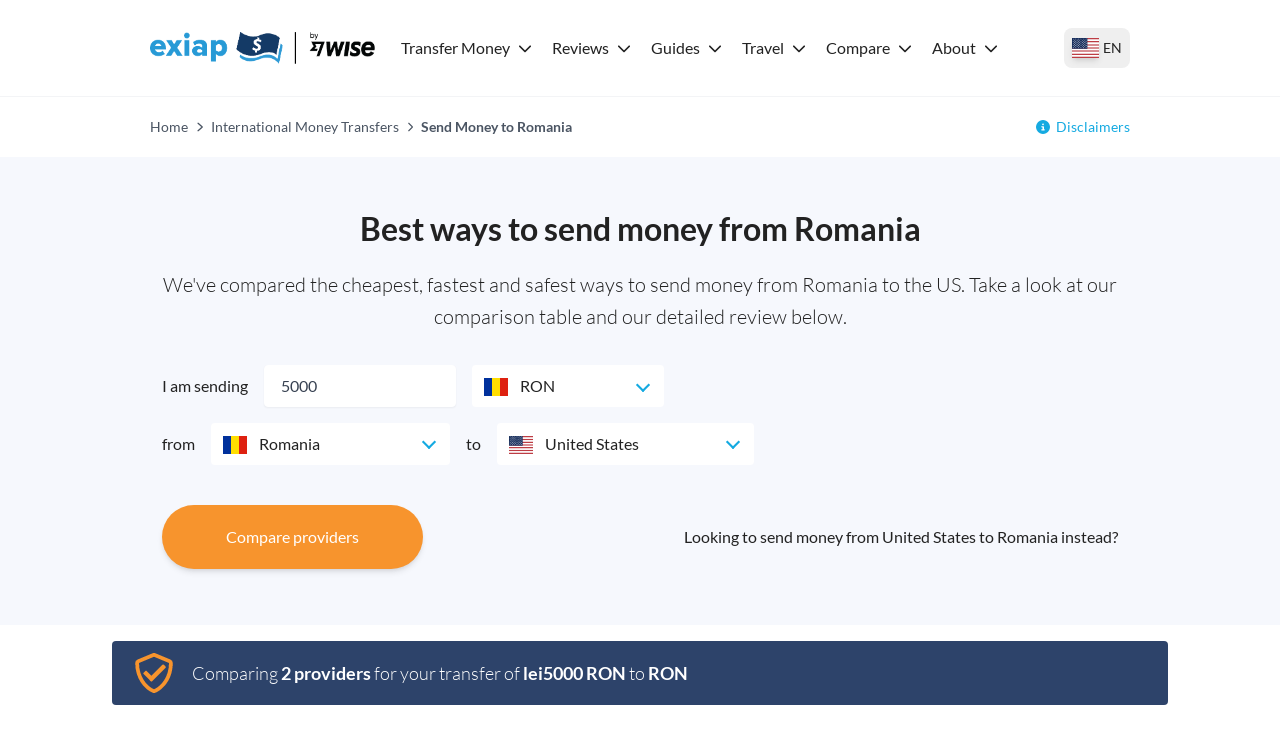

--- FILE ---
content_type: text/html; charset=utf-8
request_url: https://www.exiap.com/international-money-transfers/send-money-from-romania-to-the-united-states
body_size: 55734
content:
<!DOCTYPE html><html lang="en-US"><head><meta charSet="utf-8"/><link rel="preconnect" href="https://www.googletagmanager.com"/><link rel="dns-prefetch" href="https://www.googletagmanager.com"/><link rel="preconnect" href="https://exiap-uk-uploads.s3.eu-west-2.amazonaws.com"/><link rel="dns-prefetch" href="https://exiap-uk-uploads.s3.eu-west-2.amazonaws.com"/><meta name="viewport" content="width=device-width, initial-scale=1"/><script>window.addEventListener("CookiebotOnDialogInit", function() { if (Cookiebot.getDomainUrlParam("CookiebotScan") === "true") Cookiebot.setOutOfRegion(); });</script><script id="GTM-dataLayer" data-cookieconsent="ignore">
      window.dataLayer = window.dataLayer || [];
      function gtag() {
        dataLayer.push(arguments);
      }
      gtag("consent", "default", {
        ad_storage: "denied",
        analytics_storage: "denied",
        functionality_storage: "denied",
        personalization_storage: "denied",
        security_storage: "granted",
        wait_for_update: 2000,
      });
      gtag("set", "ads_data_redaction", true);
    
      </script><script id="GTM-tag" data-cookieconsent="ignore">
      (function(w,d,s,l,i){w[l]=w[l]||[];
        w[l].push({'gtm.start': new Date().getTime(),event:'gtm.js', });
        var f=d.getElementsByTagName(s)[0],j=d.createElement(s),dl=l!='dataLayer'?'&l='+l:'';
        j.async=true;j.src='https://www.googletagmanager.com/gtm.js?id='+i+dl+'&gtm_auth=&gtm_preview=&gtm_cookies_win=x';
        f.parentNode.insertBefore(j,f);
      })(window,document,'script','dataLayer','GTM-MRSHKGH');</script><title>Best Ways to Send Money from Romania to the US - Exiap</title><link rel="icon" type="image/x-icon" href="https://exiap-uk-uploads.s3.eu-west-2.amazonaws.com/favicon_0256fbe10d.png"/><link rel="shortcut icon" type="image/x-icon" href="https://exiap-uk-uploads.s3.eu-west-2.amazonaws.com/favicon_0256fbe10d.png"/><meta name="referrer" content="no-referrer-when-downgrade"/><meta name="robots" content="index, follow"/><link rel="canonical" href="https://www.exiap.com/international-money-transfers/send-money-from-romania-to-the-united-states"/><meta property="og:url" content="https://www.exiap.com/international-money-transfers/send-money-from-romania-to-the-united-states"/><meta property="og:site_name" content="Exiap"/><meta property="og:locale" content="en_US"/><meta property="og:title" content="Best Ways to Send Money from Romania to the US"/><meta property="twitter:title" content="Best Ways to Send Money from Romania to the US"/><script type="application/ld+json" data-cookieconsent="ignore">{"@context":"https://schema.org","@graph":[{"@type":"WebPage","@id":"https://www.exiap.com/international-money-transfers/send-money-from-romania-to-the-united-states#webpage","url":"https://www.exiap.com/international-money-transfers/send-money-from-romania-to-the-united-states","name":"Best Ways to Send Money from Romania to the US - Exiap"},{"@type":"MoneyTransfer","@id":"https://www.exiap.com/international-money-transfers/send-money-from-romania-to-the-united-states#moneytransfer","url":"https://www.exiap.com/international-money-transfers/send-money-from-romania-to-the-united-states","name":"Best Ways to Send Money from Romania to the US - Exiap","description":"","amount":{"@type":"MonetaryAmount","currency":"RON","value":5000},"potentialAction":{"@type":"TransferAction","fromLocation":{"@type":"Country","name":"Romania"},"toLocation":{"@type":"Country","name":"United States"}},"agent":[{"@type":"Organization","name":"Wise","hasOfferCatalog":{"@type":"OfferCatalog","itemListElement":[{"@type":"FinancialProduct","description":"Money Transfer RON-USD","feesAndCommissionsSpecification":"42.54 RON"},{"@type":"ExchangeRateSpecification","currency":"USD","currentExchangeRate":{"@type":"UnitPriceSpecification","price":0.234472,"priceCurrency":"RON"}}]}},{"@type":"Organization","name":"Monese","hasOfferCatalog":{"@type":"OfferCatalog","itemListElement":[{"@type":"FinancialProduct","description":"Money Transfer RON-USD","feesAndCommissionsSpecification":"102.13 RON"},{"@type":"ExchangeRateSpecification","currency":"USD","currentExchangeRate":{"@type":"UnitPriceSpecification","price":0.2343720119,"priceCurrency":"RON"}}]}}]},{"@type":"FAQPage","mainEntity":[{"@type":"Question","name":"What details are needed to send money to the US?","acceptedAnswer":{"@type":"Answer","text":"The details you'll need to send money internationally from Romania to the US may vary by provider, and based on the value of the transfer. At a minimum, whenever you make an international bank  transfer you will typically be asked for:\n\nRouting number\nAccount number\nAddress"}},{"@type":"Question","name":"Can I send international money transfers from Romania to the US for free?","acceptedAnswer":{"@type":"Answer","text":"You can't send money to the US from Romania for free. International transfers cost providers money to arrange, so there's always a fee somewhere to make sure that the business covers its costs and generates profit. However, many providers choose to make the fees you pay trickier to spot by adding them into the exchange rates used for transfers."}},{"@type":"Question","name":"When is the best time to transfer money from Romania to the US?","acceptedAnswer":{"@type":"Answer","text":"There is no official best time to send money from Romania to the US and that depends on a variety of factors such as when you need to send money or when you want the funds to be received. It’s also going to depend on a variety of other factors such as, the time when you send money or the fees you are offered by providers or banks."}},{"@type":"Question","name":"What is the best way to send large amounts of money to the US from Romania?","acceptedAnswer":{"@type":"Answer","text":"When you’re sending a high value payment it’s especially important to do your research and find a provider which is safe and which offers low fees and great exchange rates. It’s also well worth comparing some providers based on transfer times, as the delivery time can also vary pretty widely.\n\nSome international money transfer services offer discounts for high value transfers, either through lower fees or a better exchange rate. Use the Exiap cost comparison calculator to make sure you’re getting the very best deal available for your specific transfer."}},{"@type":"Question","name":"How to send large amounts of money to the US? ","acceptedAnswer":{"@type":"Answer","text":"While sending a high value payment works very similarly to sending any other transfer overseas, the provider may require additional information to verify the payment. You might be asked to prove the source of the funds, for example, to comply with local and international financial services legislation. If you’re sending a large amount of money you’ll also need to make sure the provider you’ve picked can support the amount, as maximum payment limits may apply."}},{"@type":"Question","name":"How do I know if there is an international bank transfer fee for the US? ","acceptedAnswer":{"@type":"Answer","text":"To send money to the US using one of the international money transfer providers in our tables, the fees range from 42.54 RON with Wise to 102.13 RON with Monese (but the fee could be even higher with a bank). The exact cost depends a lot on where you’re sending money, how much you’re sending, how you want to pay, and how you want the payment to be received.\n\nTypically sending money directly to a recipient’s bank account using a specialist service can be done with fairly low costs, while traditional bank transfer fees can be higher. Paying for your transfer with either a credit card or cash can often mean the fees crank up, too.\n\nWhen you’re sending money internationally, don’t forget that the overall fee you pay can include the transfer fee, an extra charge wrapped up in the exchange rate used, and third party charges like a cash advance fee from your credit card issuer."}},{"@type":"Question","name":"How do I know if there any international money transfer limits to the US?","acceptedAnswer":{"@type":"Answer","text":"There is no legal limit on how much money can be sent to or from Romania to the US, although banks and other payment providers may impose their own limits.\n\nMoney transfer limits can vary quite widely between providers, and may also change depending on how you want to fund your transfer. You could find different limits in place when you pay by card compared to paying using a bank transfer, for example."}}]}]}</script><script type="application/ld+json" data-cookieconsent="ignore">{"@context":"https://schema.org","@type":"BreadcrumbList","@id":"https://www.exiap.com#breadcrumb","itemListElement":[{"@type":"ListItem","position":1,"name":"Home","item":"https://www.exiap.com/"},{"@type":"ListItem","position":2,"name":"International Money Transfers","item":"https://www.exiap.com/international-money-transfers"},{"@type":"ListItem","position":3,"name":"Send Money to Romania"}]}</script><meta name="next-head-count" content="22"/><link rel="preload" href="/_next/static/media/lato-v20-latin-regular.cc2c3b4a.woff2" as="font" type="font/woff2"/><link rel="preload" href="/_next/static/media/lato-v20-latin-700.10278b9b.woff2" as="font" type="font/woff2"/><link data-next-font="" rel="preconnect" href="/" crossorigin="anonymous"/><link rel="preload" href="/_next/static/css/641a7b41b543969c.css" as="style"/><link rel="stylesheet" href="/_next/static/css/641a7b41b543969c.css" data-n-g=""/><noscript data-n-css=""></noscript><script defer="" nomodule="" src="/_next/static/chunks/polyfills-42372ed130431b0a.js"></script><script defer="" src="/_next/static/chunks/326.ab242fd2a26f7c47.js"></script><script defer="" src="/_next/static/chunks/850c9274.8dade48c56999e67.js"></script><script defer="" src="/_next/static/chunks/288-a0bd7864bdc6803c.js"></script><script defer="" src="/_next/static/chunks/915.9d46771a1dd7f77c.js"></script><script defer="" src="/_next/static/chunks/380.938d3ca8c488c5a8.js"></script><script defer="" src="/_next/static/chunks/748.039187d7e803f38a.js"></script><script defer="" src="/_next/static/chunks/320.6a9e700335a35c6f.js"></script><script src="/_next/static/chunks/webpack-5e28b31eb1a82fa6.js" defer=""></script><script src="/_next/static/chunks/framework-97d94e38d2b990d3.js" defer=""></script><script src="/_next/static/chunks/main-4a3db683089eaa9f.js" defer=""></script><script src="/_next/static/chunks/pages/_app-8408c156b38161e4.js" defer=""></script><script src="/_next/static/chunks/c16184b3-d79eb2cf9e411a85.js" defer=""></script><script src="/_next/static/chunks/2cca2479-df5826483e07065a.js" defer=""></script><script src="/_next/static/chunks/370-5d7eefc9632374c0.js" defer=""></script><script src="/_next/static/chunks/400-a7027c07f4acb005.js" defer=""></script><script src="/_next/static/chunks/603-63cdd932dac604a9.js" defer=""></script><script src="/_next/static/chunks/466-7de67e30a5e00cb7.js" defer=""></script><script src="/_next/static/chunks/513-89b08e9863df845d.js" defer=""></script><script src="/_next/static/chunks/pages/%5B%5B...slug%5D%5D-4090d6c63964775c.js" defer=""></script><script src="/_next/static/0e2JEWjZKHmUAHmdLD6Ar/_buildManifest.js" defer=""></script><script src="/_next/static/0e2JEWjZKHmUAHmdLD6Ar/_ssgManifest.js" defer=""></script></head><body class="text-content"><div id="__next"><noscript>
      <iframe src="https://www.googletagmanager.com/ns.html?id=GTM-MRSHKGH&gtm_auth=&gtm_preview=&gtm_cookies_win=x"
        height="0" width="0" style="display:none;visibility:hidden" id="tag-manager"></iframe></noscript><div class="template-reverse-imt-december-25-en-us theme-exiap"><header><div class="flex items-center h-24 max-w-custom-container mx-auto"><div class="lg:hidden pl-6 pr-4"><button type="button" class="py-2 px-4flex justify-center items-center   w-auto transition ease-in duration-200 text-center text-base outline-none  w-12 h-12 rounded-full "><svg aria-hidden="true" focusable="false" data-prefix="fas" data-icon="bars" class="svg-inline--fa fa-bars fa-fw fa-2x " role="img" xmlns="http://www.w3.org/2000/svg" viewBox="0 0 448 512"><path fill="currentColor" d="M0 96C0 78.3 14.3 64 32 64l384 0c17.7 0 32 14.3 32 32s-14.3 32-32 32L32 128C14.3 128 0 113.7 0 96zM0 256c0-17.7 14.3-32 32-32l384 0c17.7 0 32 14.3 32 32s-14.3 32-32 32L32 288c-17.7 0-32-14.3-32-32zM448 416c0 17.7-14.3 32-32 32L32 448c-17.7 0-32-14.3-32-32s14.3-32 32-32l384 0c17.7 0 32 14.3 32 32z"></path></svg></button></div><div class="lg:pr-4 max-lg:pl-4"><a href="/" class="shrink-0 block"><img height="36" width="227" src="[data-uri]" title="Exiap" alt="Exiap"/></a></div><nav class="z-50 fixed top-24 bottom-0 left-0 right-0 lg:top-auto lg:right-auto lg:left-auto lg:right-auto lg:static bg-white hidden lg:block overflow-x-hidden lg:overflow-x-visible overflow-y-auto lg:overflow-y-visible pb-8 lg:pb-0"><div class="flex items-baseline lg:space-x-3 flex-col lg:flex-row"><div class="relative block lg:inline-block w-full lg:w-auto text-left"><div class="flex-row flex content-center items-center justify-between"><a href="/international-money-transfers" class="block grow w-full -mr-10 lg:mr-auto lg:w-auto hover:underline text-content pl-2 pr-2 py-2 w-dropdown  shrink-0 font-black lg:font-normal" id="nav-nav-dropdown-183">Transfer Money</a><span class="w-[14px] mr-4 lg:mr-0"><svg aria-hidden="true" focusable="false" data-prefix="fas" data-icon="chevron-down" class="svg-inline--fa fa-chevron-down  transition-transform duration-200" role="img" xmlns="http://www.w3.org/2000/svg" viewBox="0 0 512 512" width="14" color="rgb(var(--color-accent) / &lt;alpha-value&gt;)"><path fill="currentColor" d="M233.4 406.6c12.5 12.5 32.8 12.5 45.3 0l192-192c12.5-12.5 12.5-32.8 0-45.3s-32.8-12.5-45.3 0L256 338.7 86.6 169.4c-12.5-12.5-32.8-12.5-45.3 0s-12.5 32.8 0 45.3l192 192z"></path></svg></span></div><div class="bg-white lg:py-4 lg:origin-top-left lg:left-0 lg:shadow-lg invisible opacity-0  lg:absolute lg:w-72"><div class="lg:py-1 lg:w-64" role="menu" aria-orientation="vertical" aria-labelledby="nav-dropdown-183"><a href="/international-money-transfers/send-money-to-canada" class="block grow w-full -mr-10 lg:mr-auto lg:w-auto hover:underline text-content px-6 py-1   block" role="menuitem">Send money to Canada</a><a href="/international-money-transfers/send-money-united-kingdom" class="block grow w-full -mr-10 lg:mr-auto lg:w-auto hover:underline text-content px-6 py-1   block" role="menuitem">Send money to the UK</a><a href="/international-money-transfers/send-money-to-germany" class="block grow w-full -mr-10 lg:mr-auto lg:w-auto hover:underline text-content px-6 py-1   block" role="menuitem">Send money to Germany</a><a href="/international-money-transfers/send-money-to-india" class="block grow w-full -mr-10 lg:mr-auto lg:w-auto hover:underline text-content px-6 py-1   block" role="menuitem">Send money to India</a><a href="/international-money-transfers/send-money-europe" class="block grow w-full -mr-10 lg:mr-auto lg:w-auto hover:underline text-content px-6 py-1   block" role="menuitem">Send money to Europe</a><a href="/international-money-transfers/send-money-to-thailand" class="block grow w-full -mr-10 lg:mr-auto lg:w-auto hover:underline text-content px-6 py-1   block" role="menuitem">Send money to Thailand</a><a href="/international-money-transfers/send-money-from-germany-to-the-united-states" class="block grow w-full -mr-10 lg:mr-auto lg:w-auto hover:underline text-content px-6 py-1   block" role="menuitem">Send money from Germany to USA</a><a href="/international-money-transfers/send-money-from-canada-to-the-united-states" class="block grow w-full -mr-10 lg:mr-auto lg:w-auto hover:underline text-content px-6 py-1   block" role="menuitem">Send money from Canada to USA</a><a href="/international-money-transfers/send-money-from-canada-to-the-united-states" class="block grow w-full -mr-10 lg:mr-auto lg:w-auto hover:underline text-content px-6 py-1   block" role="menuitem">Send money from Europa to USA</a><a href="/international-money-transfers" class="block grow w-full -mr-10 lg:mr-auto lg:w-auto hover:underline text-content px-6 py-1  font-black block" role="menuitem">International money transfers</a></div></div></div><div class="relative block lg:inline-block w-full lg:w-auto text-left"><div class="flex-row flex content-center items-center justify-between"><a href="/reviews" class="block grow w-full -mr-10 lg:mr-auto lg:w-auto hover:underline text-content pl-2 pr-2 py-2 w-dropdown  shrink-0 font-black lg:font-normal" id="nav-nav-dropdown-184">Reviews</a><span class="w-[14px] mr-4 lg:mr-0"><svg aria-hidden="true" focusable="false" data-prefix="fas" data-icon="chevron-down" class="svg-inline--fa fa-chevron-down  transition-transform duration-200" role="img" xmlns="http://www.w3.org/2000/svg" viewBox="0 0 512 512" width="14" color="rgb(var(--color-accent) / &lt;alpha-value&gt;)"><path fill="currentColor" d="M233.4 406.6c12.5 12.5 32.8 12.5 45.3 0l192-192c12.5-12.5 12.5-32.8 0-45.3s-32.8-12.5-45.3 0L256 338.7 86.6 169.4c-12.5-12.5-32.8-12.5-45.3 0s-12.5 32.8 0 45.3l192 192z"></path></svg></span></div><div class="bg-white lg:py-4 lg:origin-top-left lg:left-0 lg:shadow-lg invisible opacity-0  lg:absolute lg:w-72"><div class="lg:py-1 lg:w-64" role="menu" aria-orientation="vertical" aria-labelledby="nav-dropdown-184"><a href="/reviews/transferwise" class="block grow w-full -mr-10 lg:mr-auto lg:w-auto hover:underline text-content px-6 py-1   block" role="menuitem">Wise review</a><a href="/reviews/remitly" class="block grow w-full -mr-10 lg:mr-auto lg:w-auto hover:underline text-content px-6 py-1   block" role="menuitem">Remitly review</a><a href="/reviews/xe-money-transfers" class="block grow w-full -mr-10 lg:mr-auto lg:w-auto hover:underline text-content px-6 py-1   block" role="menuitem">Xe Money Transfer review</a><a href="/reviews/ofx" class="block grow w-full -mr-10 lg:mr-auto lg:w-auto hover:underline text-content px-6 py-1   block" role="menuitem">OFX review</a><a href="/reviews/transferwise-borderless-account-review" class="block grow w-full -mr-10 lg:mr-auto lg:w-auto hover:underline text-content px-6 py-1   block" role="menuitem">Wise account review</a><a href="/reviews/worldremit" class="block grow w-full -mr-10 lg:mr-auto lg:w-auto hover:underline text-content px-6 py-1   block" role="menuitem">WorldRemit review</a><a href="/reviews/revolut" class="block grow w-full -mr-10 lg:mr-auto lg:w-auto hover:underline text-content px-6 py-1   block" role="menuitem">Revolut review</a><a href="/reviews/torfx" class="block grow w-full -mr-10 lg:mr-auto lg:w-auto hover:underline text-content px-6 py-1   block" role="menuitem">TorFX review</a><a href="/reviews/currencyfair" class="block grow w-full -mr-10 lg:mr-auto lg:w-auto hover:underline text-content px-6 py-1   block" role="menuitem">CurrencyFair review</a><a href="/reviews/wise-money-transfer" class="block grow w-full -mr-10 lg:mr-auto lg:w-auto hover:underline text-content px-6 py-1   block" role="menuitem">Wise money transfer review</a><a href="/reviews" class="block grow w-full -mr-10 lg:mr-auto lg:w-auto hover:underline text-content px-6 py-1  font-black block" role="menuitem">All Reviews</a></div></div></div><div class="relative block lg:inline-block w-full lg:w-auto text-left"><div class="flex-row flex content-center items-center justify-between"><a href="/guides" class="block grow w-full -mr-10 lg:mr-auto lg:w-auto hover:underline text-content pl-2 pr-2 py-2 w-dropdown  shrink-0 font-black lg:font-normal" id="nav-nav-dropdown-185">Guides</a><span class="w-[14px] mr-4 lg:mr-0"><svg aria-hidden="true" focusable="false" data-prefix="fas" data-icon="chevron-down" class="svg-inline--fa fa-chevron-down  transition-transform duration-200" role="img" xmlns="http://www.w3.org/2000/svg" viewBox="0 0 512 512" width="14" color="rgb(var(--color-accent) / &lt;alpha-value&gt;)"><path fill="currentColor" d="M233.4 406.6c12.5 12.5 32.8 12.5 45.3 0l192-192c12.5-12.5 12.5-32.8 0-45.3s-32.8-12.5-45.3 0L256 338.7 86.6 169.4c-12.5-12.5-32.8-12.5-45.3 0s-12.5 32.8 0 45.3l192 192z"></path></svg></span></div><div class="bg-white lg:py-4 lg:origin-top-left lg:left-0 lg:shadow-lg invisible opacity-0  lg:absolute lg:w-72"><div class="lg:py-1 lg:w-64" role="menu" aria-orientation="vertical" aria-labelledby="nav-dropdown-185"><a href="/guides/how-to-open-a-bank-account-in-canada-from-the-us" class="block grow w-full -mr-10 lg:mr-auto lg:w-auto hover:underline text-content px-6 py-1   block" role="menuitem">How to Open a Bank Account in Canada</a><a href="/reviews/transferwise-safety" class="block grow w-full -mr-10 lg:mr-auto lg:w-auto hover:underline text-content px-6 py-1   block" role="menuitem">Is Wise safe?</a><a href="/guides/how-to-open-bank-account-uk-from-us" class="block grow w-full -mr-10 lg:mr-auto lg:w-auto hover:underline text-content px-6 py-1   block" role="menuitem">How to open a bank account in the UK</a><a href="/guides/send-money-using-a-credit-card" class="block grow w-full -mr-10 lg:mr-auto lg:w-auto hover:underline text-content px-6 py-1   block" role="menuitem">How to send money with a credit card</a><a href="/guides/paying-international-invoices" class="block grow w-full -mr-10 lg:mr-auto lg:w-auto hover:underline text-content px-6 py-1   block" role="menuitem">How to pay international invoices</a><a href="/reviews/transferwise-fees" class="block grow w-full -mr-10 lg:mr-auto lg:w-auto hover:underline text-content px-6 py-1   block" role="menuitem">Wise fees</a><a href="/guides/alternatives-to-paypal" class="block grow w-full -mr-10 lg:mr-auto lg:w-auto hover:underline text-content px-6 py-1   block" role="menuitem">Alternatives to PayPal</a><a href="/guides/best-way-to-receive-money-internationally" class="block grow w-full -mr-10 lg:mr-auto lg:w-auto hover:underline text-content px-6 py-1   block" role="menuitem">Best ways to receive money internationally</a><a href="/guides/chase-card-international-fees" class="block grow w-full -mr-10 lg:mr-auto lg:w-auto hover:underline text-content px-6 py-1   block" role="menuitem">Chase foreign transaction fees</a><a href="/guides" class="block grow w-full -mr-10 lg:mr-auto lg:w-auto hover:underline text-content px-6 py-1  font-black block" role="menuitem">All Guides</a></div></div></div><div class="relative block lg:inline-block w-full lg:w-auto text-left"><div class="flex-row flex content-center items-center justify-between"><a href="/currency-exchange" class="block grow w-full -mr-10 lg:mr-auto lg:w-auto hover:underline text-content pl-2 pr-2 py-2 w-dropdown  shrink-0 font-black lg:font-normal" id="nav-nav-dropdown-186">Travel</a><span class="w-[14px] mr-4 lg:mr-0"><svg aria-hidden="true" focusable="false" data-prefix="fas" data-icon="chevron-down" class="svg-inline--fa fa-chevron-down  transition-transform duration-200" role="img" xmlns="http://www.w3.org/2000/svg" viewBox="0 0 512 512" width="14" color="rgb(var(--color-accent) / &lt;alpha-value&gt;)"><path fill="currentColor" d="M233.4 406.6c12.5 12.5 32.8 12.5 45.3 0l192-192c12.5-12.5 12.5-32.8 0-45.3s-32.8-12.5-45.3 0L256 338.7 86.6 169.4c-12.5-12.5-32.8-12.5-45.3 0s-12.5 32.8 0 45.3l192 192z"></path></svg></span></div><div class="bg-white lg:py-4 lg:origin-top-left lg:left-0 lg:shadow-lg invisible opacity-0  lg:absolute lg:w-72"><div class="lg:py-1 lg:w-64" role="menu" aria-orientation="vertical" aria-labelledby="nav-dropdown-186"><a href="/currency-exchange/buy-euros" class="block grow w-full -mr-10 lg:mr-auto lg:w-auto hover:underline text-content px-6 py-1   block" role="menuitem">Buy Euros</a><a href="/currency-exchange/buy-yen" class="block grow w-full -mr-10 lg:mr-auto lg:w-auto hover:underline text-content px-6 py-1   block" role="menuitem">Buy Yen</a><a href="/currency-exchange/buy-pesos" class="block grow w-full -mr-10 lg:mr-auto lg:w-auto hover:underline text-content px-6 py-1   block" role="menuitem">Buy Pesos</a><a href="/currency-exchange/buy-chinese-yuan-renminbi-cny" class="block grow w-full -mr-10 lg:mr-auto lg:w-auto hover:underline text-content px-6 py-1   block" role="menuitem">Buy Yuan</a><a href="/currency-exchange/buy-pounds" class="block grow w-full -mr-10 lg:mr-auto lg:w-auto hover:underline text-content px-6 py-1   block" role="menuitem">Buy Pounds</a><a href="/guides/best-travel-cards-for-canada" class="block grow w-full -mr-10 lg:mr-auto lg:w-auto hover:underline text-content px-6 py-1   block" role="menuitem">Best travel cards for Canada</a><a href="/guides/best-travel-cards-for-europe" class="block grow w-full -mr-10 lg:mr-auto lg:w-auto hover:underline text-content px-6 py-1   block" role="menuitem">Best travel cards for Europe</a><a href="/guides/best-international-prepaid-debit-cards" class="block grow w-full -mr-10 lg:mr-auto lg:w-auto hover:underline text-content px-6 py-1   block" role="menuitem">Best international prepaid debit cards</a><a href="/guides/best-ways-to-take-money-abroad" class="block grow w-full -mr-10 lg:mr-auto lg:w-auto hover:underline text-content px-6 py-1   block" role="menuitem">Best ways to take money abroad</a><a href="/currency-exchange" class="block grow w-full -mr-10 lg:mr-auto lg:w-auto hover:underline text-content px-6 py-1  font-black block" role="menuitem">Buy foreign currency</a></div></div></div><div class="relative block lg:inline-block w-full lg:w-auto text-left"><div class="flex-row flex content-center items-center justify-between"><a href="#" class="block grow w-full -mr-10 lg:mr-auto lg:w-auto hover:underline text-content pl-2 pr-2 py-2 w-dropdown  shrink-0 font-black lg:font-normal" id="nav-nav-dropdown-187">Compare</a><span class="w-[14px] mr-4 lg:mr-0"><svg aria-hidden="true" focusable="false" data-prefix="fas" data-icon="chevron-down" class="svg-inline--fa fa-chevron-down  transition-transform duration-200" role="img" xmlns="http://www.w3.org/2000/svg" viewBox="0 0 512 512" width="14" color="rgb(var(--color-accent) / &lt;alpha-value&gt;)"><path fill="currentColor" d="M233.4 406.6c12.5 12.5 32.8 12.5 45.3 0l192-192c12.5-12.5 12.5-32.8 0-45.3s-32.8-12.5-45.3 0L256 338.7 86.6 169.4c-12.5-12.5-32.8-12.5-45.3 0s-12.5 32.8 0 45.3l192 192z"></path></svg></span></div><div class="bg-white lg:py-4 lg:origin-top-left lg:left-0 lg:shadow-lg invisible opacity-0  lg:absolute lg:w-72"><div class="lg:py-1 lg:w-64" role="menu" aria-orientation="vertical" aria-labelledby="nav-dropdown-187"><a href="/guides/foreign-currency-account-usa" class="block grow w-full -mr-10 lg:mr-auto lg:w-auto hover:underline text-content px-6 py-1   block" role="menuitem">Best foreign currency accounts in the USA</a><a href="/guides/best-international-money-transfer-app" class="block grow w-full -mr-10 lg:mr-auto lg:w-auto hover:underline text-content px-6 py-1   block" role="menuitem">Best international money transfer apps</a><a href="/guides/best-bank-to-transfer-money-internationally" class="block grow w-full -mr-10 lg:mr-auto lg:w-auto hover:underline text-content px-6 py-1   block" role="menuitem">Best bank to transfer money internationally</a><a href="/reviews/ofx-vs-xe-money-transfers" class="block grow w-full -mr-10 lg:mr-auto lg:w-auto hover:underline text-content px-6 py-1   block" role="menuitem">Xe money transfer vs OFX</a><a href="/reviews/transferwise-vs-paypal" class="block grow w-full -mr-10 lg:mr-auto lg:w-auto hover:underline text-content px-6 py-1   block" role="menuitem">PayPal vs Wise</a><a href="/guides/remitly-vs-worldremit" class="block grow w-full -mr-10 lg:mr-auto lg:w-auto hover:underline text-content px-6 py-1   block" role="menuitem">WordlRemit vs Remitly</a><a href="/compare/worldremit-vs-xe-money-transfer" class="block grow w-full -mr-10 lg:mr-auto lg:w-auto hover:underline text-content px-6 py-1   block" role="menuitem">WorldRemit vs Xe money tranfer</a><a href="/compare/remitly-vs-xe-money-transfer" class="block grow w-full -mr-10 lg:mr-auto lg:w-auto hover:underline text-content px-6 py-1   block" role="menuitem">Xe money transfer vs Remitly</a><a href="/reviews/transferwise-vs-revolut" class="block grow w-full -mr-10 lg:mr-auto lg:w-auto hover:underline text-content px-6 py-1   block" role="menuitem">Revolut vs Wise</a><a href="/compare/paypal-exchange-rate" class="block grow w-full -mr-10 lg:mr-auto lg:w-auto hover:underline text-content px-6 py-1  font-black block" role="menuitem">PayPal exchange rate</a></div></div></div><div class="relative block lg:inline-block w-full lg:w-auto text-left"><div class="flex-row flex content-center items-center justify-between"><a href="/about" class="block grow w-full -mr-10 lg:mr-auto lg:w-auto hover:underline text-content pl-2 pr-2 py-2 w-dropdown  shrink-0 font-black lg:font-normal" id="nav-nav-dropdown-189">About</a><span class="w-[14px] mr-4 lg:mr-0"><svg aria-hidden="true" focusable="false" data-prefix="fas" data-icon="chevron-down" class="svg-inline--fa fa-chevron-down  transition-transform duration-200" role="img" xmlns="http://www.w3.org/2000/svg" viewBox="0 0 512 512" width="14" color="rgb(var(--color-accent) / &lt;alpha-value&gt;)"><path fill="currentColor" d="M233.4 406.6c12.5 12.5 32.8 12.5 45.3 0l192-192c12.5-12.5 12.5-32.8 0-45.3s-32.8-12.5-45.3 0L256 338.7 86.6 169.4c-12.5-12.5-32.8-12.5-45.3 0s-12.5 32.8 0 45.3l192 192z"></path></svg></span></div><div class="bg-white lg:py-4 lg:origin-top-left lg:left-0 lg:shadow-lg invisible opacity-0  lg:absolute lg:w-72"><div class="lg:py-1 lg:w-64" role="menu" aria-orientation="vertical" aria-labelledby="nav-dropdown-189"><a href="/how-our-site-works" class="block grow w-full -mr-10 lg:mr-auto lg:w-auto hover:underline text-content px-6 py-1   block" role="menuitem">How our site works</a><a href="/local-sites" class="block grow w-full -mr-10 lg:mr-auto lg:w-auto hover:underline text-content px-6 py-1   block" role="menuitem">Local sites</a><a href="/contact" class="block grow w-full -mr-10 lg:mr-auto lg:w-auto hover:underline text-content px-6 py-1  font-black block" role="menuitem">Contact us</a></div></div></div></div></nav><div class="pl-4 lg:pl-2 pr-0 mr-4 lg:mr-0 ml-auto"><button type="button" class="h-10 flex items-center px-2 hover:bg-gray-100 rounded-lg transition-colors" aria-label="Select your country"><span class="link-flag flag-icon-us h-[20px] w-[27px] shadow-md"></span><span class="text-sm font-medium hidden sm:inline ml-1">EN</span></button></div></div></header><section class="w-full mx-auto text-left
        bg-transparent
        px-0
        py-0
        
        border-t border-gray-100"><div class="max-w-custom-container mx-auto px-0"><div class="flex flex-col sm:flex-row justify-between py-3 sm:py-5 text-sm px-4 lg:px-0"><nav aria-label="breadcrumbs"><span class="last:font-bold text-gray-600"><a href="/" class="text-gray-600">Home</a><span class="px-2"><svg aria-hidden="true" focusable="false" data-prefix="fas" data-icon="chevron-right" class="svg-inline--fa fa-chevron-right fa-xs " role="img" xmlns="http://www.w3.org/2000/svg" viewBox="0 0 320 512"><path fill="currentColor" d="M310.6 233.4c12.5 12.5 12.5 32.8 0 45.3l-192 192c-12.5 12.5-32.8 12.5-45.3 0s-12.5-32.8 0-45.3L242.7 256 73.4 86.6c-12.5-12.5-12.5-32.8 0-45.3s32.8-12.5 45.3 0l192 192z"></path></svg></span></span><span class="last:font-bold text-gray-600"><a href="/international-money-transfers" class="text-gray-600">International Money Transfers</a><span class="px-2"><svg aria-hidden="true" focusable="false" data-prefix="fas" data-icon="chevron-right" class="svg-inline--fa fa-chevron-right fa-xs " role="img" xmlns="http://www.w3.org/2000/svg" viewBox="0 0 320 512"><path fill="currentColor" d="M310.6 233.4c12.5 12.5 12.5 32.8 0 45.3l-192 192c-12.5 12.5-32.8 12.5-45.3 0s-12.5-32.8 0-45.3L242.7 256 73.4 86.6c-12.5-12.5-12.5-32.8 0-45.3s32.8-12.5 45.3 0l192 192z"></path></svg></span></span><span class="last:font-bold text-gray-600">Send Money to Romania</span></nav><div class="relative flex-shrink-0 mt-2 sm:mt-0 ml-auto max-sm:text-right"><svg aria-hidden="true" focusable="false" data-prefix="fas" data-icon="circle-info" class="svg-inline--fa fa-circle-info text-accent mr-1.5" role="img" xmlns="http://www.w3.org/2000/svg" viewBox="0 0 512 512"><path fill="currentColor" d="M256 512A256 256 0 1 0 256 0a256 256 0 1 0 0 512zM216 336l24 0 0-64-24 0c-13.3 0-24-10.7-24-24s10.7-24 24-24l48 0c13.3 0 24 10.7 24 24l0 88 8 0c13.3 0 24 10.7 24 24s-10.7 24-24 24l-80 0c-13.3 0-24-10.7-24-24s10.7-24 24-24zm40-208a32 32 0 1 1 0 64 32 32 0 1 1 0-64z"></path></svg><a href="#disclaimers">Disclaimers</a></div></div></div></section><div class="page-content "><div class="main-content"><div class="content-widgets"><div class="c-compare-rates-fees relative variant-table-layout form-layout-form"><section id="compare-form" class="w-full mx-auto text-center
        bg-lightblue
        px-0
        py-9 md:py-14
        
        "><div class="max-w-custom-container mx-auto px-3"><h1 style="font-size:2rem" class="mb-6">Best ways to send money from Romania</h1><p class="mb-8">We&#x27;ve compared the cheapest, fastest and safest ways to send money from Romania to the US. Take a look at our comparison table and our detailed review below.</p><div class=""><div class="flex flex-row items-center mb-4 flex-wrap sm:flex-nowrap"><div class="w-full mb-2 sm:mb-0 sm:w-auto sm:mr-4">I am sending</div><div class="w-[48%] sm:w-48 mr-[4%] sm:mr-4"><div class=" relative "><input class=" rounded flex-1 appearance-none border w-full bg-white placeholder-gray-400 shadow-sm focus:outline-none focus:ring-2 focus:ring-brand focus:border-transparent border-white text-gray-700 py-2 px-4 text-base" type="text" value="5000"/></div></div><div class="w-[48%] sm:w-48"><div class="c-dropdown-select-container " tabindex="0" role="combobox" aria-haspopup="listbox" aria-expanded="false" aria-controls="dropdown-list"><div class="c-dropdown-select-control " aria-label="Romania"><div class="c-dropdown-select-value"><span class="mr-3 link-flag flag-icon-ro"></span><span>RON</span></div><span class="c-dropdown-select-caret "></span></div></div></div></div><div class="flex flex-row items-center"><div class="w-[48%] sm:w-72 mr-[4%] sm:mr-4 flex flex-col sm:flex-row sm:items-center"><div class="mr-4 mb-2 sm:mb-0">from</div><div class="w-full"><div class="c-dropdown-select-container " tabindex="0" role="combobox" aria-haspopup="listbox" aria-expanded="false" aria-controls="dropdown-list"><div class="c-dropdown-select-control " aria-label="Romania"><div class="c-dropdown-select-value"><span class="mr-3 link-flag shrink-0 flag-icon-ro"></span><span>Romania</span></div><span class="c-dropdown-select-caret "></span></div></div></div></div><div class="w-[48%] sm:w-72 flex flex-col sm:flex-row sm:items-center"><div class="mr-4 mb-2 sm:mb-0">to</div><div class="w-full"><div class="c-dropdown-select-container " tabindex="0" role="combobox" aria-haspopup="listbox" aria-expanded="false" aria-controls="dropdown-list"><div class="c-dropdown-select-control " aria-label="United States"><div class="c-dropdown-select-value"><span class="mr-3 link-flag shrink-0 flag-icon-us"></span><span>United States</span></div><span class="c-dropdown-select-caret "></span></div></div></div></div></div><div class="mt-10 flex flex-col lg:flex-row justify-center lg:justify-between items-center"><button tabindex="0" type="button" class="py-5 px-16  bg-brand hover:bg-brand-dark focus:bg-brand-dark text-white transition ease-in duration-200 text-center text-base shadow-md outline-none min-h-10  rounded-full w-auto ">Compare providers</button><a href="/international-money-transfers/send-money-to-romania" class="text-center text-sm lg:text-base mt-7 lg:mt-0" style="color:inherit">Looking to send money from United States to Romania instead?</a></div></div></div></section><section class="max-w-custom-container-wider mx-auto text-left
        bg-white
        px-3
        
        
        "><div class="w-full mx-auto "><div class="c-results"><div class="text-white py-3 px-4 flex items-center mb-6 rounded bg-[#2D436A] "><svg xmlns="http://www.w3.org/2000/svg" xmlns:xlink="http://www.w3.org/1999/xlink" width="52" height="40" viewBox="0 0 51.887 40"><defs><clipPath id="a"><rect width="52" height="40" transform="translate(410 601)" fill="#f7942d"></rect></clipPath></defs><g transform="translate(-410 -601)" clip-path="url(#a)"><path d="M38,18.049a.946.946,0,0,0-1.328-.008L34.9,19.8a.946.946,0,0,0-.008,1.328l7.094,7.149a.946.946,0,0,0,1.328.008L56.8,14.908a.946.946,0,0,0,.008-1.328l-1.758-1.774a.946.946,0,0,0-1.328-.008L42.676,22.753ZM61.7,6.579,46.7.328a3.762,3.762,0,0,0-2.883,0l-15,6.251A3.746,3.746,0,0,0,26.5,10.04c0,15.509,8.946,26.229,17.306,29.714a3.762,3.762,0,0,0,2.883,0c6.7-2.789,17.314-12.423,17.314-29.714A3.751,3.751,0,0,0,61.7,6.579ZM45.254,36.293c-7.618-3.172-15-13.025-15-26.253l15-6.251,15,6.251C60.256,23.62,52.568,33.246,45.254,36.293Z" transform="translate(390.689 600.959)" fill="#f7942d"></path></g></svg><p class="mb-0 ml-3 text-lg">Comparing <strong>2 providers</strong> for your transfer of <strong>lei5000 RON</strong> to <strong>RON</strong></p></div><div class="c-results__head"><div>Provider</div><div>Trustpilot</div><div>Speed</div><div>Total cost</div><div class="c-results__head-hint">Amount received<!-- --> <span>when sending lei5,000</span></div><div>Go to provider</div></div><div class="c-results__row c-results__row-featured"><div class="c-results__provider"><div class="c-results__best-deal"><div>The Best Deal</div></div><a href="https://wise.com/us/send-money/?utm_source=exiap-com&amp;utm_medium=affiliate&amp;utm_campaign=reverseimt&amp;utm_content=international_money_transfers%2Fsend_money_from_romania_to_the_united_states&amp;sourceAmount=5000&amp;sourceCurrency=RON&amp;targetCurrency=USD" target="_blank" rel="nofollow sponsored noopener"><img alt="Wise" loading="lazy" width="220.83333333333334" height="50" decoding="async" data-nimg="1" class="c-results__provider-logo" style="color:transparent" src="https://exiap-uk-uploads.s3.eu-west-2.amazonaws.com/wise_logo_e71a7cc2e1.svg"/></a><div class="c-results__collected c-results__collected--desktop"><span class="font-bold inline-block mr-[2px]"></span> <!-- -->1 min ago</div></div><div class="c-results__trustpilot"><div class="text-left"><a href="https://www.trustpilot.com/review/wise.com" target="_blank" rel="nofollow noopener" class="block text-content-light"><span class="mb-0 block">278,649 Reviews</span><span class="relative inline-block bg-gray-300 h-[24px]"><span class="bg-[#23AB79] absolute h-[24px] inline-block" style="width:86%"></span><span class="z-20 h-[24px] inline-block"><span style="box-sizing:border-box;display:inline-block;overflow:hidden;width:125px;height:24px;background:none;opacity:1;border:0;margin:0;padding:0;position:relative"><img src="[data-uri]" decoding="async" data-nimg="fixed" style="position:absolute;top:0;left:0;bottom:0;right:0;box-sizing:border-box;padding:0;border:none;margin:auto;display:block;width:0;height:0;min-width:100%;max-width:100%;min-height:100%;max-height:100%"/><noscript><img loading="lazy" decoding="async" data-nimg="fixed" style="position:absolute;top:0;left:0;bottom:0;right:0;box-sizing:border-box;padding:0;border:none;margin:auto;display:block;width:0;height:0;min-width:100%;max-width:100%;min-height:100%;max-height:100%" srcSet="/_next/image?url=%2Fimages%2Ftrustpilot-stars.png&amp;w=128&amp;q=75 1x, /_next/image?url=%2Fimages%2Ftrustpilot-stars.png&amp;w=256&amp;q=75 2x" src="/_next/image?url=%2Fimages%2Ftrustpilot-stars.png&amp;w=256&amp;q=75"/></noscript></span></span></span><span class="inline-block ml-2 align-top">4.3</span><span class="block"><span style="box-sizing:border-box;display:inline-block;overflow:hidden;width:62px;height:15px;background:none;opacity:1;border:0;margin:0;padding:0;position:relative"><img src="[data-uri]" decoding="async" data-nimg="fixed" style="position:absolute;top:0;left:0;bottom:0;right:0;box-sizing:border-box;padding:0;border:none;margin:auto;display:block;width:0;height:0;min-width:100%;max-width:100%;min-height:100%;max-height:100%"/><noscript><img loading="lazy" decoding="async" data-nimg="fixed" style="position:absolute;top:0;left:0;bottom:0;right:0;box-sizing:border-box;padding:0;border:none;margin:auto;display:block;width:0;height:0;min-width:100%;max-width:100%;min-height:100%;max-height:100%" srcSet="/_next/image?url=%2Fimages%2Ftrustpilot-logo.png&amp;w=64&amp;q=75 1x, /_next/image?url=%2Fimages%2Ftrustpilot-logo.png&amp;w=128&amp;q=75 2x" src="/_next/image?url=%2Fimages%2Ftrustpilot-logo.png&amp;w=128&amp;q=75"/></noscript></span></span></a></div></div><div class="c-results__speed" data-label="Speed"><span class="c-results__value">0-2</span><span class="c-results__hint">days</span></div><div class="c-results__total" data-label="Total cost"><span class="c-results__value">lei 42.54</span><span class="c-results__hint">RON</span><span class="c-results__more">show more<!-- --> <svg aria-hidden="true" focusable="false" data-prefix="fas" data-icon="chevron-down" class="svg-inline--fa fa-chevron-down " role="img" xmlns="http://www.w3.org/2000/svg" viewBox="0 0 512 512"><path fill="currentColor" d="M233.4 406.6c12.5 12.5 32.8 12.5 45.3 0l192-192c12.5-12.5 12.5-32.8 0-45.3s-32.8-12.5-45.3 0L256 338.7 86.6 169.4c-12.5-12.5-32.8-12.5-45.3 0s-12.5 32.8 0 45.3l192 192z"></path></svg></span></div><div class="c-results__breakdown hidden"><div class="c-breakdown"><div><p class="font-bold underline">Wise cost breakdown</p><p>Wise&#x27;s transfer fee is lei42.54 and their exchange rate is 0.2345.<!-- --> <!-- -->Wise uses the mid-market rate, so that means no additional fees.</p><p>The total cost of this transaction is: the transfer fee of lei42.54 + exchange rate fee lei0.00 (Wise uses the mid-market rate) = lei42.54.</p><p>This makes Wise the  cheapest provider in the table to send lei5,000.00 to USD.</p><a href="/reviews/transferwise" class="underline">Read Wise review</a></div><div><ul class="c-breakdown__list"><li class="c-breakdown__primary"><span>Amount you send (fees included)</span><span></span><span>lei5,000.00</span></li><li class="c-breakdown__secondary"><span>Transfer fee</span><span></span><span>lei42.54</span></li><li class="c-breakdown__secondary"><span>Wise exchange rate</span><span></span><span>0.2345</span></li><li class="c-breakdown__good"><span>Equal to the mid-market rate 0.2345</span></li><li class="c-breakdown__secondary"><span>Fee within the exchange rate</span><span></span><span>lei0.00</span></li><li class="c-breakdown__primary"><span>Total cost</span><span></span><span>lei42.54</span></li><li class="c-breakdown__primary"><span>Amount received</span><span></span><span>$1,162.39</span></li></ul></div></div></div><div class="c-results__payout" data-label="Amount received"><span class="c-results__value">$1,162.39</span><span class="c-results__hint">USD</span></div><div class="c-results__collected c-results__collected--mobile"><span class="font-bold inline-block mr-[2px]"></span> <!-- -->1 min ago</div><div class="c-results__cta"><a target="_blank" rel="nofollow sponsored noopener" class="bg-brand hover:bg-brand-dark focus:bg-brand-dark text-white transition ease-in duration-200 text-center shadow-md outline-none inline-block
       rounded-full w-auto min-w-[150px] max-w-[170px] px-2 py-3 break-words" href="https://wise.com/us/send-money/?utm_source=exiap-com&amp;utm_medium=affiliate&amp;utm_campaign=reverseimt&amp;utm_content=international_money_transfers%2Fsend_money_from_romania_to_the_united_states&amp;sourceAmount=5000&amp;sourceCurrency=RON&amp;targetCurrency=USD">Go to site</a></div></div><div class="c-results__row"><div class="c-results__provider"><a href="https://monese.com/" target="_blank" rel="nofollow sponsored noopener"><img alt="Monese" loading="lazy" width="210.18518518518516" height="50" decoding="async" data-nimg="1" class="c-results__provider-logo" style="color:transparent" srcSet="/_next/image?url=https%3A%2F%2Fdq8dwmysp7hk1.cloudfront.net%2Flogos%2Fmonese.png&amp;w=256&amp;q=75 1x, /_next/image?url=https%3A%2F%2Fdq8dwmysp7hk1.cloudfront.net%2Flogos%2Fmonese.png&amp;w=640&amp;q=75 2x" src="/_next/image?url=https%3A%2F%2Fdq8dwmysp7hk1.cloudfront.net%2Flogos%2Fmonese.png&amp;w=640&amp;q=75"/></a><div class="c-results__collected c-results__collected--desktop"><span class="font-bold inline-block mr-[2px]"></span> <!-- -->53 mins ago</div></div><div class="c-results__trustpilot"><div class="text-left"><a href="https://www.trustpilot.com/review/monese.com" target="_blank" rel="nofollow noopener" class="block text-content-light"><span class="mb-0 block">50,414 Reviews</span><span class="relative inline-block bg-gray-300 h-[24px]"><span class="bg-[#23AB79] absolute h-[24px] inline-block" style="width:86%"></span><span class="z-20 h-[24px] inline-block"><span style="box-sizing:border-box;display:inline-block;overflow:hidden;width:125px;height:24px;background:none;opacity:1;border:0;margin:0;padding:0;position:relative"><img src="[data-uri]" decoding="async" data-nimg="fixed" style="position:absolute;top:0;left:0;bottom:0;right:0;box-sizing:border-box;padding:0;border:none;margin:auto;display:block;width:0;height:0;min-width:100%;max-width:100%;min-height:100%;max-height:100%"/><noscript><img loading="lazy" decoding="async" data-nimg="fixed" style="position:absolute;top:0;left:0;bottom:0;right:0;box-sizing:border-box;padding:0;border:none;margin:auto;display:block;width:0;height:0;min-width:100%;max-width:100%;min-height:100%;max-height:100%" srcSet="/_next/image?url=%2Fimages%2Ftrustpilot-stars.png&amp;w=128&amp;q=75 1x, /_next/image?url=%2Fimages%2Ftrustpilot-stars.png&amp;w=256&amp;q=75 2x" src="/_next/image?url=%2Fimages%2Ftrustpilot-stars.png&amp;w=256&amp;q=75"/></noscript></span></span></span><span class="inline-block ml-2 align-top">4.3</span><span class="block"><span style="box-sizing:border-box;display:inline-block;overflow:hidden;width:62px;height:15px;background:none;opacity:1;border:0;margin:0;padding:0;position:relative"><img src="[data-uri]" decoding="async" data-nimg="fixed" style="position:absolute;top:0;left:0;bottom:0;right:0;box-sizing:border-box;padding:0;border:none;margin:auto;display:block;width:0;height:0;min-width:100%;max-width:100%;min-height:100%;max-height:100%"/><noscript><img loading="lazy" decoding="async" data-nimg="fixed" style="position:absolute;top:0;left:0;bottom:0;right:0;box-sizing:border-box;padding:0;border:none;margin:auto;display:block;width:0;height:0;min-width:100%;max-width:100%;min-height:100%;max-height:100%" srcSet="/_next/image?url=%2Fimages%2Ftrustpilot-logo.png&amp;w=64&amp;q=75 1x, /_next/image?url=%2Fimages%2Ftrustpilot-logo.png&amp;w=128&amp;q=75 2x" src="/_next/image?url=%2Fimages%2Ftrustpilot-logo.png&amp;w=128&amp;q=75"/></noscript></span></span></a></div></div><div class="c-results__speed" data-label="Speed"><span class="c-results__value">Varies</span></div><div class="c-results__total" data-label="Total cost"><span class="c-results__value">lei 102.13</span><span class="c-results__hint">RON</span><span class="c-results__more">show more<!-- --> <svg aria-hidden="true" focusable="false" data-prefix="fas" data-icon="chevron-down" class="svg-inline--fa fa-chevron-down " role="img" xmlns="http://www.w3.org/2000/svg" viewBox="0 0 512 512"><path fill="currentColor" d="M233.4 406.6c12.5 12.5 32.8 12.5 45.3 0l192-192c12.5-12.5 12.5-32.8 0-45.3s-32.8-12.5-45.3 0L256 338.7 86.6 169.4c-12.5-12.5-32.8-12.5-45.3 0s-12.5 32.8 0 45.3l192 192z"></path></svg></span></div><div class="c-results__breakdown hidden"><div class="c-breakdown"><div><p class="font-bold underline">Monese cost breakdown</p><p>Monese&#x27;s transfer fee is lei100 and their exchange rate is 0.2344.<!-- --> <!-- -->That rate is lower than the mid-market rate of 0.2345, which will cost you lei2.13.</p><p>The total cost of this transaction is: the transfer fee of lei100 + the exchange rate fee lei2.13 = lei102.13</p><p>This makes Monese the second cheapest provider in the table to send lei5,000.00 to USD.</p></div><div><ul class="c-breakdown__list"><li class="c-breakdown__primary"><span>Amount you send (fees included)</span><span></span><span>lei5,000.00</span></li><li class="c-breakdown__secondary"><span>Transfer fee</span><span></span><span>lei100</span></li><li class="c-breakdown__secondary"><span>Monese exchange rate</span><span></span><span>0.2344</span></li><li class="c-breakdown__bad"><span>0.03% lower than the mid-market rate 0.2345</span></li><li class="c-breakdown__secondary"><span>Fee within the exchange rate</span><span></span><span>lei2.13</span></li><li class="c-breakdown__primary"><span>Total cost</span><span></span><span>lei102.13</span></li><li class="c-breakdown__primary"><span>Amount received</span><span></span><span>$1,148.42</span></li></ul></div></div></div><div class="c-results__payout" data-label="Amount received"><span class="c-results__value">$1,148.42</span><span class="c-results__hint">USD</span></div><div class="c-results__collected c-results__collected--mobile"><span class="font-bold inline-block mr-[2px]"></span> <!-- -->53 mins ago</div><div class="c-results__cta"><a target="_blank" rel="nofollow sponsored noopener" class="bg-brand hover:bg-brand-dark focus:bg-brand-dark text-white transition ease-in duration-200 text-center shadow-md outline-none inline-block
       rounded-full w-auto min-w-[150px] max-w-[170px] px-2 py-3 break-words" href="https://monese.com/">Go to site</a></div></div><div class="mt-8 "><div class="mb-0 text-base"><h3 id="how-we-found-the-best-ways-to-send-money">How we found the best ways to send money</h3><br/><span>Our database includes <strong>27 secure providers</strong>. For your specific <strong>transfer of lei5000 from RON to RON</strong>, we found <strong>2 providers </strong>that support this route and for the amount you want to send. We sort these by the cheapest total cost, displaying the freshest data available, whether via direct feed or manual collection. This process is never influenced by referral fees, ensuring you get a fair and transparent comparison every time. <a href="/how-our-site-works" class="underline">Learn more</a></span></div></div></div></div></section></div><section class="w-full mx-auto text-left
        bg-white
        px-4 sm:px-6
        py-4 md:py-8
        my-9 md:my-14
        "><div class="max-w-custom-container mx-auto "><h3 style="margin-top:0" class="mb-8">Quick Verdict: The best ways to send money from Romania to the US</h3><div class="flex-row-reverse"><div class="w-full"><div><table class="e-table e-table-responsive" style="width:100%;margin-bottom:20px" class="table-auto border-collapse rounded-t-md mt-14 mb-20 shadow-xl markdown-table horizontal-scroll"><thead style="width:100%"><tr class="border-b-2 border-solid border-gray-200 last:border-accent"><th scope="col" style="width:35%" class="bg-accent text-white px-4 py-4">Category</th><th scope="col" style="width:35%" class="bg-accent text-white px-4 py-4">Winner</th><th scope="col" style="width:30%" class="bg-accent text-white px-4 py-4">Key Stats</th></tr></thead><tbody><tr class="border-b-2 border-solid border-gray-200 last:border-accent"><td style="vertical-align:middle" class="px-4 py-3"><span style="margin-right:5px">💰</span><strong>Cheapest Cost</strong></td><td style="vertical-align:middle" class="px-4 py-3"><strong><a target="_blank" rel="nofollow" href="https://wise.com/us/send-money/?utm_source=exiap-com&amp;utm_medium=affiliate&amp;utm_campaign=reverseimt&amp;utm_content=international_money_transfers%2Fsend_money_from_romania_to_the_united_states">Wise</a></strong></td><td style="vertical-align:middle" class="px-4 py-3"><span style="color:#666;font-size:0.9em">Total Fees:</span><br/><strong>lei42.54</strong></td></tr><tr class="border-b-2 border-solid border-gray-200 last:border-accent"><td style="vertical-align:middle" class="px-4 py-3"><span style="margin-right:5px">📈</span><strong>Best Exchange Rate</strong></td><td style="vertical-align:middle" class="px-4 py-3"><strong><a target="_blank" rel="nofollow" href="https://wise.com/us/send-money/?utm_source=exiap-com&amp;utm_medium=affiliate&amp;utm_campaign=reverseimt&amp;utm_content=international_money_transfers%2Fsend_money_from_romania_to_the_united_states">Wise</a></strong></td><td style="vertical-align:middle" class="px-4 py-3"><span style="color:#666;font-size:0.9em">Rate:</span><br/><strong>0.2345</strong></td></tr><tr class="border-b-2 border-solid border-gray-200 last:border-accent"><td style="vertical-align:middle" class="px-4 py-3"><span style="margin-right:5px">⚡</span><strong>Fastest Transfer</strong></td><td style="vertical-align:middle" class="px-4 py-3"><strong><a target="_blank" rel="nofollow" href="https://wise.com/us/send-money/?utm_source=exiap-com&amp;utm_medium=affiliate&amp;utm_campaign=reverseimt&amp;utm_content=international_money_transfers%2Fsend_money_from_romania_to_the_united_states">Wise</a></strong></td><td style="vertical-align:middle" class="px-4 py-3"><span style="color:#666;font-size:0.9em">Time:</span><br/><strong>Instant-2 Days</strong></td></tr><tr class="border-b-2 border-solid border-gray-200 last:border-accent"><td style="vertical-align:middle" class="px-4 py-3"><span style="margin-right:5px">⭐</span><strong>Customer Favorite</strong></td><td style="vertical-align:middle" class="px-4 py-3"><strong><a target="_blank" rel="nofollow" href="https://wise.com/us/send-money/?utm_source=exiap-com&amp;utm_medium=affiliate&amp;utm_campaign=reverseimt&amp;utm_content=international_money_transfers%2Fsend_money_from_romania_to_the_united_states">Wise</a></strong></td><td style="vertical-align:middle" class="px-4 py-3"><span style="color:#666;font-size:0.9em">TrustScore:</span><br/><strong>4.3/5</strong></td></tr></tbody></table><div style="background-color:#f0f7ff;padding:15px;border-radius:4px;border:1px solid #cce5ff"><p style="margin:0">You can transfer money from Romania with a bank, or you can choose a specialist transfer provider. Often, these providers offer a <strong>faster, more efficient, and cheaper</strong> way to send money from Romania to the US.
</p></div></div></div></div></div></section><section class="w-full mx-auto text-center
        bg-white
        px-4 sm:px-6
        py-4 md:py-8
        
        "><div class="max-w-custom-container mx-auto "><strong class="mb-2 inline-block px-3">On this page</strong><div style="height:0"></div><div class="bg-white p-3 transition-all duration-300 items-center on-this-page-links layout-bar-sticky"><div class="grid relative overflow-x-auto mx-auto"><div class="hide-horizontal-scroll gap-2.5 grid grid-flow-col"><a id="on-this-page-link-7523206147646496" href="#how-to-send-money-from-romania:-step-by-step" class="flex-shrink-0 px-4 py-2 transition duration-300 border border-accent-dark rounded-full no-underline text-sm font-semibold hover:no-underline hover:bg-accent-dark hover:border-accent-dark hover:text-white text-accent-dark"><span class="w-max inline-block">How to</span></a><a id="on-this-page-link-645321579147089" href="#the-cheapest-way-to-transfer-money-from-romania" class="flex-shrink-0 px-4 py-2 transition duration-300 border border-accent-dark rounded-full no-underline text-sm font-semibold hover:no-underline hover:bg-accent-dark hover:border-accent-dark hover:text-white text-accent-dark"><span class="w-max inline-block">Cheapest</span></a><a id="on-this-page-link-5398561178802411" href="#the-fastest-way-to-transfer-money-from-romania" class="flex-shrink-0 px-4 py-2 transition duration-300 border border-accent-dark rounded-full no-underline text-sm font-semibold hover:no-underline hover:bg-accent-dark hover:border-accent-dark hover:text-white text-accent-dark"><span class="w-max inline-block">Fastest</span></a><a id="on-this-page-link-1490666088039656" href="#the-best-rated-provider-to-transfer-money-from-romania" class="flex-shrink-0 px-4 py-2 transition duration-300 border border-accent-dark rounded-full no-underline text-sm font-semibold hover:no-underline hover:bg-accent-dark hover:border-accent-dark hover:text-white text-accent-dark"><span class="w-max inline-block">Best Rated</span></a><a id="on-this-page-link-5610107500534619" href="#exchange-rate-trend-between-ron/ron" class="flex-shrink-0 px-4 py-2 transition duration-300 border border-accent-dark rounded-full no-underline text-sm font-semibold hover:no-underline hover:bg-accent-dark hover:border-accent-dark hover:text-white text-accent-dark"><span class="w-max inline-block">Exchange Rate</span></a><a id="on-this-page-link-680335663267941" href="#faqs" class="flex-shrink-0 px-4 py-2 transition duration-300 border border-accent-dark rounded-full no-underline text-sm font-semibold hover:no-underline hover:bg-accent-dark hover:border-accent-dark hover:text-white text-accent-dark"><span class="w-max inline-block">FAQs</span></a></div></div></div></div></section><section class="w-full mx-auto text-left
        bg-lightblue
        px-4 sm:px-6
        py-9 md:py-14
        my-12 md:my-20
        "><div class="max-w-custom-container mx-auto "><div class="mb-8"><h2 id="how-to-send-money-from-romania:-step-by-step">How to send money from Romania: Step-by-Step</h2><br/><br/><p>The good news is that sending money from Romania is easier than ever. Plus you can usually do everything with your phone or laptop - with no need to stand in line at a bank or money changer’s office. Here’s how to send money from Romania in 5 simple steps:</p>
<ol start="1" class="pl-6 list-decimal"><li><strong>Choose a Money Transfer Service</strong><br/><br/><ul class="pl-6 list-disc ml-2"><li>Enter the amount of money you want to transfer into our <a class="" href="#compare-transfer-rates">comparison tool</a></li><li>Compare rates, fees, and delivery speed. You’ll see a range of options from reliable providers, so you can compare and pick the best for your specific transfer</li><li>Consider user reviews and security features <br/><br/></li></ul></li><li><strong>Register with your chosen provider </strong><br/><br/><ul class="pl-6 list-disc ml-2"><li>Register with your chosen provider  (e.g <a target="_blank" rel="nofollow" href="https://wise.com/us/send-money/?utm_source=exiap-com&amp;utm_medium=affiliate&amp;utm_campaign=reverseimt&amp;utm_content=international_money_transfers%2Fsend_money_from_romania_to_the_united_states">Wise</a>, <a target="_blank" rel="nofollow" href="https://monese.com/">Monese</a>)</li><li>Verify your ID if required <br/><br/></li></ul></li><li><strong>Enter Recipient Details</strong><br/><br/><ul class="pl-6 list-disc ml-2"><li>Add the recipient’s full name and bank details or email, depending on the method <br/><br/></li></ul></li><li><strong>Select Amount and Currency</strong><br/><br/><ul class="pl-6 list-disc ml-2"><li>Choose how much to send and the currency (e.g. RON to RON)</li><li>Review exchange rates and fees upfront <br/><br/></li></ul></li><li><strong>Pay for Your Transfer</strong><br/><br/><ul class="pl-6 list-disc ml-2"><li>Choose from options like bank debit, credit card, apple/google pay or bank transfer (depending on what&#x27;s available from the provider)</li><li>Get confirmation and a tracking link if available</li><li>Notify your recipient if needed <br/><br/></li></ul></li></ol><p>You can send money to the US from Romania using your bank, a specialist money transfer service, an e-wallet, or by visiting a physical money remittance store. Each option has different pros and cons, so the best for you will depend on your specific transfer and personal requirements.</p></div><div class="w-full"><div></div></div></div></section><section class="w-full mx-auto text-left
        bg-white
        px-4 sm:px-6
        py-9 md:py-14
        
        "><div class="max-w-custom-container mx-auto "><h2 id="the-cheapest-way-to-transfer-money-from-romania" class="mb-8">The cheapest way to transfer money from Romania</h2><div class="flex-row-reverse"><div class="w-full"><div><p>Of the <strong>2</strong> providers we found for sending money from Romania to the US, here is how the <strong>top 5</strong> stack up based on cost. 
</p><table class="e-table e-table-responsive" style="width:100%" class="table-auto border-collapse rounded-t-md mt-14 mb-20 shadow-xl markdown-table horizontal-scroll"><thead style="width:100%"><tr class="border-b-2 border-solid border-gray-200 last:border-accent"><th scope="col" class="bg-accent text-white px-4 py-4">Provider</th><th scope="col" class="bg-accent text-white px-4 py-4">Total Cost</th><th scope="col" class="bg-accent text-white px-4 py-4">Exchange Rate</th></tr></thead><tbody>
<tr class="border-b-2 border-solid border-gray-200 last:border-accent"><td style="vertical-align:middle" class="px-4 py-3"><strong><a target="_blank" rel="nofollow" href="https://wise.com/us/send-money/?utm_source=exiap-com&amp;utm_medium=affiliate&amp;utm_campaign=reverseimt&amp;utm_content=international_money_transfers%2Fsend_money_from_romania_to_the_united_states">Wise</a></strong><br/><span style="font-size:0.7em;color:green;font-weight:bold">(Cheapest Option)</span></td><td style="vertical-align:middle" class="px-4 py-3"><strong>lei42.54</strong></td><td style="vertical-align:middle" class="px-4 py-3"><strong>0.2345</strong><br/><span style="font-size:0.75em;color:#666">RON to RON</span></td></tr> 


<tr class="border-b-2 border-solid border-gray-200 last:border-accent"><td style="vertical-align:middle" class="px-4 py-3"><a target="_blank" rel="nofollow" href="https://monese.com/">Monese</a><br/><span style="font-size:0.7em;color:#666;font-weight:bold">(Runner Up)</span></td><td style="vertical-align:middle" class="px-4 py-3"><strong>lei102.13</strong></td><td style="vertical-align:middle" class="px-4 py-3">0.2344<br/><span style="font-size:0.75em;color:#666">RON to RON</span></td></tr> 

 

 


</tbody></table><div style="text-align:center;margin-top:30px;margin-bottom:30px"><a target="_blank" rel="nofollow" class="inline-block bg-brand hover:bg-brand-dark focus:bg-brand-dark text-white py-2 px-8 w-auto transition ease-in duration-200 text-center text-base shadow-md outline-none rounded-full mx-4 my-2  button" style="background-color:#007bff;color:white;padding:12px 24px;text-decoration:none;border-radius:4px;font-weight:bold" href="https://wise.com/us/send-money/?utm_source=exiap-com&amp;utm_medium=affiliate&amp;utm_campaign=reverseimt&amp;utm_content=international_money_transfers%2Fsend_money_from_romania_to_the_united_states">Go to Wise
</a></div><h3 class="mt-12 mb-6">Why this matters</h3><ul class="pl-6 list-disc ml-2"><li><strong>The Savings:</strong> Choosing <strong><a target="_blank" rel="nofollow" href="https://wise.com/us/send-money/?utm_source=exiap-com&amp;utm_medium=affiliate&amp;utm_campaign=reverseimt&amp;utm_content=international_money_transfers%2Fsend_money_from_romania_to_the_united_states">Wise</a></strong> saves you <strong>59.59 RON</strong> compared to <strong><a target="_blank" rel="nofollow" href="https://monese.com/">Monese</a></strong>, which is the most expensive of the providers we reviewed. 
</li><li><strong>The &quot;Hidden&quot; Cost:</strong> Always check the Exchange Rate + Upfront Fee. Some providers claim &quot;zero fees&quot; but hide costs in the rate.
</li><li><strong>The Interbank Rate:</strong> The current true market rate is <strong>0.23447</strong>.
</li></ul><div style="background-color:#f9f9f9;padding:15px;border-left:5px solid #ccc;margin-top:10px"><strong>Example:</strong> Most banks add a markup (often ~3%) to the market rate. <br/><br/><p style="margin-bottom:0">If the real rate is 0.23447, a bank might offer you a rate of roughly <strong>0.24151</strong>, keeping the difference for themselves.</p></div><p style="margin-top:20px">Finding alternative ways to transfer money from Romania shouldn&#x27;t be hard. Review our full list of <a class="" href="#compare-form">cheap ways to transfer money from Romania</a> to help you with your search.
</p></div></div></div></div></section><section class="w-full mx-auto text-left
        bg-lightblue
        px-4 sm:px-6
        py-9 md:py-14
        
        "><div class="max-w-custom-container mx-auto "><h2 id="the-fastest-way-to-transfer-money-from-romania" class="mb-8">The fastest way to transfer money from Romania</h2><div class="flex-row-reverse"><div class="w-full"><div><p>Of the <strong>2</strong> providers we found for sending money from Romania to the US, here is how the <strong>top 5</strong> stack up based on speed.
</p><table class="e-table e-table-responsive" style="width:100%" class="table-auto border-collapse rounded-t-md mt-14 mb-20 shadow-xl markdown-table horizontal-scroll"><thead style="width:100%"><tr class="border-b-2 border-solid border-gray-200 last:border-accent"><th scope="col" style="width:50%" class="bg-accent text-white px-4 py-4">Provider</th><th scope="col" style="width:35%" class="bg-accent text-white px-4 py-4">Estimated Time</th></tr></thead><tbody>
<tr class="border-b-2 border-solid border-gray-200 last:border-accent"><td style="vertical-align:middle" class="px-4 py-3"><strong><a target="_blank" rel="nofollow" href="https://wise.com/us/send-money/?utm_source=exiap-com&amp;utm_medium=affiliate&amp;utm_campaign=reverseimt&amp;utm_content=international_money_transfers%2Fsend_money_from_romania_to_the_united_states">Wise</a></strong><br/><span style="font-size:0.75em;color:green;font-weight:bold">(Fastest Option)</span></td><td style="vertical-align:middle" class="px-4 py-3"><strong>Instant-2 Days</strong></td></tr> 


<tr class="border-b-2 border-solid border-gray-200 last:border-accent"><td style="vertical-align:middle" class="px-4 py-3"><a target="_blank" rel="nofollow" href="https://monese.com">Monese</a><br/><span style="font-size:0.75em;color:#666;font-weight:bold">(Runner Up)</span></td><td style="vertical-align:middle" class="px-4 py-3">0-4 Days</td></tr> 

 

 


</tbody></table><div style="text-align:center;margin-top:30px;margin-bottom:30px"><a target="_blank" rel="nofollow" class="inline-block bg-brand hover:bg-brand-dark focus:bg-brand-dark text-white py-2 px-8 w-auto transition ease-in duration-200 text-center text-base shadow-md outline-none rounded-full mx-4 my-2  button" style="background-color:#007bff;color:white;padding:12px 24px;text-decoration:none;border-radius:4px;font-weight:bold" href="https://wise.com/us/send-money/?utm_source=exiap-com&amp;utm_medium=affiliate&amp;utm_campaign=reverseimt&amp;utm_content=international_money_transfers%2Fsend_money_from_romania_to_the_united_states">Go to Wise
</a></div><h3 class="mt-12 mb-6">Speed comparison: banks vs digital providers</h3><p>The fastest provider for transferring money from Romania is currently <strong><a target="_blank" rel="nofollow" href="https://wise.com/us/send-money/?utm_source=exiap-com&amp;utm_medium=affiliate&amp;utm_campaign=reverseimt&amp;utm_content=international_money_transfers%2Fsend_money_from_romania_to_the_united_states">Wise</a></strong>, taking roughly <strong>Instant-2 Days</strong>.
</p><div style="background-color:#FFFFFF;padding:15px;border-left:5px solid #ccc;margin-top:15px;margin-bottom:15px"><strong>Why is there such a big difference in speed?</strong><br/><br/><ul class="pl-6 list-disc ml-2"><li><strong>Banks (usually slower):</strong> Most banks use the <strong>SWIFT network</strong>. This system passes your money through several intermediaries—like taking a flight with 3 layovers. It typically takes 3-5 working days.
</li><li style="margin-top:10px"><strong>Transfer Specialists (usually faster):</strong> Companies like <strong><a target="_blank" rel="nofollow" href="https://wise.com/us/send-money/?utm_source=exiap-com&amp;utm_medium=affiliate&amp;utm_campaign=reverseimt&amp;utm_content=international_money_transfers%2Fsend_money_from_romania_to_the_united_states">Wise</a></strong> often have their own local bank accounts in both countries. They don&#x27;t &quot;send&quot; the money across borders; they pay out from their local reserves instantly.
</li></ul></div><p>If speed is your priority, avoiding traditional banks is usually the best strategy.
</p></div></div></div></div></section><section class="w-full mx-auto text-left
        bg-white
        px-4 sm:px-6
        py-9 md:py-14
        
        "><div class="max-w-custom-container mx-auto "><h2 id="the-best-rated-provider-to-transfer-money-from-romania" class="mb-8">The best rated provider to transfer money from Romania</h2><div class="flex-row-reverse"><div class="w-full"><div><p>Of the <strong>2</strong> providers we found for transferring money from Romania, here is how the<strong> top 5</strong> stack up based on user reviews from Trustpilot.
</p><table class="e-table e-table-responsive" style="width:100%" class="table-auto border-collapse rounded-t-md mt-14 mb-20 shadow-xl markdown-table horizontal-scroll"><thead style="width:100%"><tr class="border-b-2 border-solid border-gray-200 last:border-accent"><th scope="col" style="width:40%" class="bg-accent text-white px-4 py-4">Provider</th><th scope="col" style="width:25%" class="bg-accent text-white px-4 py-4">TrustScore</th><th scope="col" style="width:20%" class="bg-accent text-white px-4 py-4">Volume</th></tr></thead><tbody>
<tr class="border-b-2 border-solid border-gray-200 last:border-accent"><td style="vertical-align:middle" class="px-4 py-3"><strong><a target="_blank" rel="nofollow" href="https://wise.com/us/send-money/?utm_source=exiap-com&amp;utm_medium=affiliate&amp;utm_campaign=reverseimt&amp;utm_content=international_money_transfers%2Fsend_money_from_romania_to_the_united_states">Wise</a></strong><br/><span style="font-size:0.75em;color:green;font-weight:bold">(Best Rated)</span></td><td style="vertical-align:middle" class="px-4 py-3"><svg xmlns="http://www.w3.org/2000/svg" width="14" height="14" viewBox="0 0 24 24" fill="#f0ad4e" stroke="#f0ad4e" stroke-width="2" stroke-linecap="round" stroke-linejoin="round" style="vertical-align:text-top;margin-right:4px"><polygon points="12 2 15.09 8.26 22 9.27 17 14.14 18.18 21.02 12 17.77 5.82 21.02 7 14.14 2 9.27 8.91 8.26 12 2"></polygon></svg><strong>4.3 / 5</strong><br/><span style="font-size:0.8em;color:#666">(Excellent)</span></td><td style="vertical-align:middle" class="px-4 py-3">278649 reviews</td></tr> 


<tr class="border-b-2 border-solid border-gray-200 last:border-accent"><td style="vertical-align:middle" class="px-4 py-3"><a target="_blank" rel="nofollow" href="https://monese.com/">Monese</a><br/><span style="font-size:0.75em;color:#666;font-weight:bold">(Runner Up)</span></td><td style="vertical-align:middle" class="px-4 py-3"><svg xmlns="http://www.w3.org/2000/svg" width="14" height="14" viewBox="0 0 24 24" fill="#f0ad4e" stroke="#f0ad4e" stroke-width="2" stroke-linecap="round" stroke-linejoin="round" style="vertical-align:text-top;margin-right:4px"><polygon points="12 2 15.09 8.26 22 9.27 17 14.14 18.18 21.02 12 17.77 5.82 21.02 7 14.14 2 9.27 8.91 8.26 12 2"></polygon></svg>4.3 / 5<br/><span style="font-size:0.8em;color:#666">(Excellent)</span></td><td style="vertical-align:middle" class="px-4 py-3">50414 reviews</td></tr> 

 

 


</tbody></table><div style="text-align:center;margin-top:30px;margin-bottom:30px"><a target="_blank" rel="nofollow" class="inline-block bg-brand hover:bg-brand-dark focus:bg-brand-dark text-white py-2 px-8 w-auto transition ease-in duration-200 text-center text-base shadow-md outline-none rounded-full mx-4 my-2  button" style="background-color:#007bff;color:white;padding:12px 24px;text-decoration:none;border-radius:4px;font-weight:bold" href="https://wise.com/us/send-money/?utm_source=exiap-com&amp;utm_medium=affiliate&amp;utm_campaign=reverseimt&amp;utm_content=international_money_transfers%2Fsend_money_from_romania_to_the_united_states">Go to Wise
</a></div><h3 class="mt-12 mb-6">How to read these reviews</h3><p>When choosing a provider, don&#x27;t just look at the score out of 5. You should also consider the <strong>Review Volume</strong>.
</p><div style="background-color:#f9f9f9;padding:15px;border-left:5px solid #ccc;margin-top:15px"><strong>The &quot;Trust Factor&quot;:</strong><br/><br/><p>A provider like <strong><a target="_blank" rel="nofollow" href="https://wise.com/us/send-money/?utm_source=exiap-com&amp;utm_medium=affiliate&amp;utm_campaign=reverseimt&amp;utm_content=international_money_transfers%2Fsend_money_from_romania_to_the_united_states">Wise</a></strong> with a score of <strong>4.3</strong> and <strong>278649 reviews</strong> is generally safer than a newer company with a perfect 5.0 rating but only 10 reviews.</p>
</div></div></div></div></div></section><section class="w-full mx-auto text-left
        bg-white
        px-4 sm:px-6
        py-9 md:py-14
        
        "><div class="max-w-custom-container mx-auto " style="color:#000000"><h2 id="exchange-rate-trend-between-ron/ron" class="mb-6">Exchange rate trend between RON/RON</h2><div class="mb-16"><p>As with many currencies, the RON/RON exchange rate moves over time, due to changes in supply and demand. Exchange rate fluctuations can be caused by underlying shifts in how well the economy in Romania or the US is doing, changes in political stability, or even simple speculation, where traders buy or sell currencies based on how they think trends are going to change.</p><p>Right now, <strong>lei1 buys lei0.23447</strong></p></div><div class="mb-3 flex justify-end relative"><div><button type="button" class="px-4 py-2 sm:py-2.5 text-sm rounded-xl transition-all duration-200 font-semibold border border-gray-300 text-gray-500 hover:text-black"><svg aria-hidden="true" focusable="false" data-prefix="fas" data-icon="share" class="svg-inline--fa fa-share mr-2" role="img" xmlns="http://www.w3.org/2000/svg" viewBox="0 0 512 512"><path fill="currentColor" d="M307 34.8c-11.5 5.1-19 16.6-19 29.2l0 64-112 0C78.8 128 0 206.8 0 304C0 417.3 81.5 467.9 100.2 478.1c2.5 1.4 5.3 1.9 8.1 1.9c10.9 0 19.7-8.9 19.7-19.7c0-7.5-4.3-14.4-9.8-19.5C108.8 431.9 96 414.4 96 384c0-53 43-96 96-96l96 0 0 64c0 12.6 7.4 24.1 19 29.2s25 3 34.4-5.4l160-144c6.7-6.1 10.6-14.7 10.6-23.8s-3.8-17.7-10.6-23.8l-160-144c-9.4-8.5-22.9-10.6-34.4-5.4z"></path></svg>Share</button></div></div><div class="flex justify-between items-center mb-4 gap-x-2 gap-y-4 flex-col md:flex-row"><div class="flex flex-row md:flex-col lg:flex-row gap-x-4 items-center md:items-start lg:items-center justify-center"><span class="text-2xl md:text-xl lg:text-2xl font-bold">1 RON = undefined RON</span><span class="text-base font-normal"></span></div><div class="flex justify-center mb-50 bg-[#eeeeee] rounded-xl p-1"><button type="button" class="
            px-3 sm:px-4 py-2 sm:py-2.5 text-sm  rounded-xl transition-all duration-200 font-semibold
            text-gray-500 hover:text-black
          "><span class="hidden sm:inline">1 day</span><span class="sm:hidden">1D</span></button><button type="button" class="
            px-3 sm:px-4 py-2 sm:py-2.5 text-sm  rounded-xl transition-all duration-200 font-semibold
            text-gray-500 hover:text-black
          "><span class="hidden sm:inline">1 week</span><span class="sm:hidden">1W</span></button><button type="button" class="
            px-3 sm:px-4 py-2 sm:py-2.5 text-sm  rounded-xl transition-all duration-200 font-semibold
            bg-white text-gray-800 shadow
          "><span class="hidden sm:inline">1 month</span><span class="sm:hidden">1M</span></button><button type="button" class="
            px-3 sm:px-4 py-2 sm:py-2.5 text-sm  rounded-xl transition-all duration-200 font-semibold
            text-gray-500 hover:text-black
          "><span class="hidden sm:inline">6 months</span><span class="sm:hidden">6M</span></button><button type="button" class="
            px-3 sm:px-4 py-2 sm:py-2.5 text-sm  rounded-xl transition-all duration-200 font-semibold
            text-gray-500 hover:text-black
          "><span class="hidden sm:inline">YTD</span><span class="sm:hidden">YTD</span></button><button type="button" class="
            px-3 sm:px-4 py-2 sm:py-2.5 text-sm  rounded-xl transition-all duration-200 font-semibold
            text-gray-500 hover:text-black
          "><span class="hidden sm:inline">1 year</span><span class="sm:hidden">1Y</span></button></div></div><div class="c-exchange-rates-chart relative min-h-[420px]"><div class="ct-chart"></div><div class="flex justify-center items-center absolute top-0 left-0 right-0 bottom-0 bg-white bg-opacity-70"><p class="font-normal">Loading chart data...</p></div><div class="flex justify-between pr-14 -mt-2"></div></div></div></section><section class="w-full mx-auto text-left
        bg-white
        px-4 sm:px-6
        py-9 md:py-14
        
        "><div class="max-w-custom-container mx-auto "><h2 id="conclusion" class="mb-8">Conclusion</h2><div class="flex-row-reverse"><div class="w-full"><div><p>When it comes to choosing the best provider for sending money from Romania to the US, it really depends on what your needs are.</p><p>The cheapest provider <a class="" href="#compare-transfer-rates">shown in our comparison table</a> is <a target="_blank" rel="nofollow" href="https://wise.com/us/send-money/?utm_source=exiap-com&amp;utm_medium=affiliate&amp;utm_campaign=reverseimt&amp;utm_content=international_money_transfers%2Fsend_money_from_romania_to_the_united_states">Wise</a>. If the transfer time is what you&#x27;re interested in, then Wise is also the fastest way to transfer money to the US. <a target="_blank" rel="nofollow" href="https://wise.com/us/send-money/?utm_source=exiap-com&amp;utm_medium=affiliate&amp;utm_campaign=reverseimt&amp;utm_content=international_money_transfers%2Fsend_money_from_romania_to_the_united_states">Wise</a> can get your money to your recipient in the US in Instant-2 Days.</p><p>If safety is what interests you the most when it comes to picking the best international money transfer provider from Romania, then all the providers we listed above are regulated by different financial institutions and should be safe to send money from Romania with.</p></div></div></div><div class="mt-8 text-center"><a class="py-2 px-8 text-base  bg-brand hover:bg-brand-dark focus:bg-brand-dark text-white transition ease-in duration-200 text-center shadow-md outline-none inline-block
       rounded-full w-auto " href="#compare-transfer-rates">Find the best money transfer provider</a></div></div></section><section id="faqs" class="w-full mx-auto text-left
        bg-white
        px-4 sm:px-6
        py-9 md:py-14
        
        "><div class="max-w-custom-container mx-auto "><h2 class="mb-8">FAQs: sending money from Romania</h2><div class="grid grid-cols-1 lg:grid-cols-1 "><div class="py-4 border-b border-gray-200"><div class="text-2xl font-medium flex justify-between pr-4 mb-4 mt-4 cursor-pointer ">What details are needed to send money to the US?<span><svg aria-hidden="true" focusable="false" data-prefix="fas" data-icon="chevron-down" class="svg-inline--fa fa-chevron-down transition-transform " role="img" xmlns="http://www.w3.org/2000/svg" viewBox="0 0 512 512"><path fill="currentColor" d="M233.4 406.6c12.5 12.5 32.8 12.5 45.3 0l192-192c12.5-12.5 12.5-32.8 0-45.3s-32.8-12.5-45.3 0L256 338.7 86.6 169.4c-12.5-12.5-32.8-12.5-45.3 0s-12.5 32.8 0 45.3l192 192z"></path></svg></span></div><div class="mt-8 leading-8 text-gray-500 hidden"><p>The details you&#x27;ll need to send money internationally from Romania to the US may vary by provider, and based on the value of the transfer. At a minimum, whenever you make an international bank  transfer you will typically be asked for:</p><ul class="pl-6 list-disc ml-2"><li>Routing number</li><li>Account number</li><li>Address</li></ul></div></div><div class="py-4 border-b border-gray-200"><div class="text-2xl font-medium flex justify-between pr-4 mb-4 mt-4 cursor-pointer ">Can I send international money transfers from Romania to the US for free?<span><svg aria-hidden="true" focusable="false" data-prefix="fas" data-icon="chevron-down" class="svg-inline--fa fa-chevron-down transition-transform " role="img" xmlns="http://www.w3.org/2000/svg" viewBox="0 0 512 512"><path fill="currentColor" d="M233.4 406.6c12.5 12.5 32.8 12.5 45.3 0l192-192c12.5-12.5 12.5-32.8 0-45.3s-32.8-12.5-45.3 0L256 338.7 86.6 169.4c-12.5-12.5-32.8-12.5-45.3 0s-12.5 32.8 0 45.3l192 192z"></path></svg></span></div><p class="mt-8 leading-8 text-gray-500 hidden">You can&#x27;t send money <strong>to the US from Romania</strong> for free. International transfers cost providers money to arrange, so there&#x27;s always a fee somewhere to make sure that the business covers its costs and generates profit. However, many providers choose to make the fees you pay trickier to spot by adding them into the exchange rates used for transfers.</p></div><div class="py-4 border-b border-gray-200"><div class="text-2xl font-medium flex justify-between pr-4 mb-4 mt-4 cursor-pointer ">When is the best time to transfer money from Romania to the US?<span><svg aria-hidden="true" focusable="false" data-prefix="fas" data-icon="chevron-down" class="svg-inline--fa fa-chevron-down transition-transform " role="img" xmlns="http://www.w3.org/2000/svg" viewBox="0 0 512 512"><path fill="currentColor" d="M233.4 406.6c12.5 12.5 32.8 12.5 45.3 0l192-192c12.5-12.5 12.5-32.8 0-45.3s-32.8-12.5-45.3 0L256 338.7 86.6 169.4c-12.5-12.5-32.8-12.5-45.3 0s-12.5 32.8 0 45.3l192 192z"></path></svg></span></div><p class="mt-8 leading-8 text-gray-500 hidden">There is no official best time to send money <strong>from Romania to the US</strong> and that depends on a variety of factors such as when you need to send money or when you want the funds to be received. It’s also going to depend on a variety of other factors such as, the time when you send money or the fees you are offered by providers or banks.</p></div><div class="py-4 border-b border-gray-200"><div class="text-2xl font-medium flex justify-between pr-4 mb-4 mt-4 cursor-pointer ">What is the best way to send large amounts of money to the US from Romania?<span><svg aria-hidden="true" focusable="false" data-prefix="fas" data-icon="chevron-down" class="svg-inline--fa fa-chevron-down transition-transform " role="img" xmlns="http://www.w3.org/2000/svg" viewBox="0 0 512 512"><path fill="currentColor" d="M233.4 406.6c12.5 12.5 32.8 12.5 45.3 0l192-192c12.5-12.5 12.5-32.8 0-45.3s-32.8-12.5-45.3 0L256 338.7 86.6 169.4c-12.5-12.5-32.8-12.5-45.3 0s-12.5 32.8 0 45.3l192 192z"></path></svg></span></div><div class="mt-8 leading-8 text-gray-500 hidden"><p>When you’re sending a high value payment it’s especially important to do your research and find a provider which is safe and which offers low fees and great exchange rates. It’s also well worth comparing some providers based on transfer times, as the delivery time can also vary pretty widely.</p><p>Some international money transfer services offer discounts for high value transfers, either through lower fees or a better exchange rate. Use the <a class="" href="#compare-transfer-rates">Exiap cost comparison calculator</a> to make sure you’re getting the very best deal available for your specific transfer.</p></div></div><div class="py-4 border-b border-gray-200"><div class="text-2xl font-medium flex justify-between pr-4 mb-4 mt-4 cursor-pointer ">How to send large amounts of money to the US? <span><svg aria-hidden="true" focusable="false" data-prefix="fas" data-icon="chevron-down" class="svg-inline--fa fa-chevron-down transition-transform " role="img" xmlns="http://www.w3.org/2000/svg" viewBox="0 0 512 512"><path fill="currentColor" d="M233.4 406.6c12.5 12.5 32.8 12.5 45.3 0l192-192c12.5-12.5 12.5-32.8 0-45.3s-32.8-12.5-45.3 0L256 338.7 86.6 169.4c-12.5-12.5-32.8-12.5-45.3 0s-12.5 32.8 0 45.3l192 192z"></path></svg></span></div><p class="mt-8 leading-8 text-gray-500 hidden">While sending a high value payment works very similarly to sending any other transfer overseas, the provider may require additional information to verify the payment. You might be asked to prove the source of the funds, for example, to comply with local and international financial services legislation. If you’re sending a large amount of money you’ll also need to make sure the provider you’ve picked can support the amount, as maximum payment limits may apply.</p></div><div class="py-4 border-b border-gray-200"><div class="text-2xl font-medium flex justify-between pr-4 mb-4 mt-4 cursor-pointer ">How do I know if there is an international bank transfer fee for the US? <span><svg aria-hidden="true" focusable="false" data-prefix="fas" data-icon="chevron-down" class="svg-inline--fa fa-chevron-down transition-transform " role="img" xmlns="http://www.w3.org/2000/svg" viewBox="0 0 512 512"><path fill="currentColor" d="M233.4 406.6c12.5 12.5 32.8 12.5 45.3 0l192-192c12.5-12.5 12.5-32.8 0-45.3s-32.8-12.5-45.3 0L256 338.7 86.6 169.4c-12.5-12.5-32.8-12.5-45.3 0s-12.5 32.8 0 45.3l192 192z"></path></svg></span></div><div class="mt-8 leading-8 text-gray-500 hidden"><p>To send money to the US using one of the international money transfer providers in our tables, the fees range from 42.54 RON with <a target="_blank" rel="nofollow" href="https://wise.com/us/send-money/?utm_source=exiap-com&amp;utm_medium=affiliate&amp;utm_campaign=reverseimt&amp;utm_content=international_money_transfers%2Fsend_money_from_romania_to_the_united_states"><strong>Wise</strong></a> to 102.13 RON with <a target="_blank" rel="nofollow" href="https://monese.com/"><strong>Monese</strong></a> (but the fee could be even higher with a bank). The exact cost depends a lot on where you’re sending money, how much you’re sending, how you want to pay, and how you want the payment to be received.</p><p>Typically sending money directly to a recipient’s bank account using a specialist service can be done with fairly low costs, while traditional bank transfer fees can be higher. Paying for your transfer with either a credit card or cash can often mean the fees crank up, too.</p><p>When you’re sending money internationally, don’t forget that the overall fee you pay can include the transfer fee, an extra charge wrapped up in the exchange rate used, and third party charges like a cash advance fee from your credit card issuer.</p></div></div><div class="py-4"><div class="text-2xl font-medium flex justify-between pr-4 mb-4 mt-4 cursor-pointer ">How do I know if there any international money transfer limits to the US?<span><svg aria-hidden="true" focusable="false" data-prefix="fas" data-icon="chevron-down" class="svg-inline--fa fa-chevron-down transition-transform " role="img" xmlns="http://www.w3.org/2000/svg" viewBox="0 0 512 512"><path fill="currentColor" d="M233.4 406.6c12.5 12.5 32.8 12.5 45.3 0l192-192c12.5-12.5 12.5-32.8 0-45.3s-32.8-12.5-45.3 0L256 338.7 86.6 169.4c-12.5-12.5-32.8-12.5-45.3 0s-12.5 32.8 0 45.3l192 192z"></path></svg></span></div><div class="mt-8 leading-8 text-gray-500 hidden"><p>There is no legal limit on how much money can be sent to or from Romania to the US, although banks and other payment providers may impose their own limits.</p><p>Money transfer limits can vary quite widely between providers, and may also change depending on how you want to fund your transfer. You could find different limits in place when you pay by card compared to paying using a bank transfer, for example.</p></div></div></div></div></section><section class="w-full mx-auto text-left
        bg-white
        px-0
        py-0
        my-12 md:my-20
        "><div class="w-full mx-auto px-0"><div class="max-w-screen-2xl mx-auto"><div class="w-full"><div></div></div><div class="mb-8 flex justify-center items-center flex-wrap"><a class="mx-4 py-2 inline-block font-bold pb-2 border-b-2 text-content hover:no-underline border-brand text-brand" href="#send-money-to-europe">Send money to Europe</a><a class="mx-4 py-2 inline-block font-bold pb-2 border-b-2 text-content hover:no-underline border-transparent" href="#send-money-to-africa">Send money to Africa</a><a class="mx-4 py-2 inline-block font-bold pb-2 border-b-2 text-content hover:no-underline border-transparent" href="#send-money-to-north-america">Send money to North America</a><a class="mx-4 py-2 inline-block font-bold pb-2 border-b-2 text-content hover:no-underline border-transparent" href="#send-money-to-south-america">Send money to South America</a><a class="mx-4 py-2 inline-block font-bold pb-2 border-b-2 text-content hover:no-underline border-transparent" href="#send-money-to-asia">Send money to Asia</a><a class="mx-4 py-2 inline-block font-bold pb-2 border-b-2 text-content hover:no-underline border-transparent" href="#send-money-to-oceania">Send money to Oceania</a></div><div class="mb-4 flex justify-center items-center flex-wrap"><a href="/international-money-transfers/send-money-to-albania" class="mx-4 my-3 flex items-center bg-lightblue rounded-full text-sm text-content hover:no-underline hover:bg-content-light hover:text-white"><span class="mr-1 ml-4 inline-block align-middle h-5 w-[26.5px] flag-icon-al"></span><span class="px-4 py-3 inline-block pl-1">Send money <strong>from United States to Albania</strong></span></a><a href="/international-money-transfers/send-money-to-austria" class="mx-4 my-3 flex items-center bg-lightblue rounded-full text-sm text-content hover:no-underline hover:bg-content-light hover:text-white"><span class="mr-1 ml-4 inline-block align-middle h-5 w-[26.5px] flag-icon-at"></span><span class="px-4 py-3 inline-block pl-1">Send money <strong>from United States to Austria</strong></span></a><a href="/international-money-transfers/send-money-to-belgium" class="mx-4 my-3 flex items-center bg-lightblue rounded-full text-sm text-content hover:no-underline hover:bg-content-light hover:text-white"><span class="mr-1 ml-4 inline-block align-middle h-5 w-[26.5px] flag-icon-be"></span><span class="px-4 py-3 inline-block pl-1">Send money <strong>from United States to Belgium</strong></span></a><a href="/international-money-transfers/send-money-to-bosnia-and-herzegovina" class="mx-4 my-3 flex items-center bg-lightblue rounded-full text-sm text-content hover:no-underline hover:bg-content-light hover:text-white"><span class="mr-1 ml-4 inline-block align-middle h-5 w-[26.5px] flag-icon-ba"></span><span class="px-4 py-3 inline-block pl-1">Send money <strong>from United States to Bosnia and Herzegovina</strong></span></a><a href="/international-money-transfers/send-money-to-bulgaria" class="mx-4 my-3 flex items-center bg-lightblue rounded-full text-sm text-content hover:no-underline hover:bg-content-light hover:text-white"><span class="mr-1 ml-4 inline-block align-middle h-5 w-[26.5px] flag-icon-bg"></span><span class="px-4 py-3 inline-block pl-1">Send money <strong>from United States to Bulgaria</strong></span></a><a href="/international-money-transfers/send-money-to-croatia" class="mx-4 my-3 flex items-center bg-lightblue rounded-full text-sm text-content hover:no-underline hover:bg-content-light hover:text-white"><span class="mr-1 ml-4 inline-block align-middle h-5 w-[26.5px] flag-icon-hr"></span><span class="px-4 py-3 inline-block pl-1">Send money <strong>from United States to Croatia</strong></span></a><a href="/international-money-transfers/send-money-to-czech-republic" class="mx-4 my-3 flex items-center bg-lightblue rounded-full text-sm text-content hover:no-underline hover:bg-content-light hover:text-white"><span class="mr-1 ml-4 inline-block align-middle h-5 w-[26.5px] flag-icon-cz"></span><span class="px-4 py-3 inline-block pl-1">Send money <strong>from United States to Czech Republic</strong></span></a><a href="/international-money-transfers/send-money-to-denmark" class="mx-4 my-3 flex items-center bg-lightblue rounded-full text-sm text-content hover:no-underline hover:bg-content-light hover:text-white"><span class="mr-1 ml-4 inline-block align-middle h-5 w-[26.5px] flag-icon-dk"></span><span class="px-4 py-3 inline-block pl-1">Send money <strong>from United States to Denmark</strong></span></a><a href="/international-money-transfers/send-money-to-estonia" class="mx-4 my-3 flex items-center bg-lightblue rounded-full text-sm text-content hover:no-underline hover:bg-content-light hover:text-white"><span class="mr-1 ml-4 inline-block align-middle h-5 w-[26.5px] flag-icon-ee"></span><span class="px-4 py-3 inline-block pl-1">Send money <strong>from United States to Estonia</strong></span></a><a href="/international-money-transfers/send-money-europe" class="mx-4 my-3 flex items-center bg-lightblue rounded-full text-sm text-content hover:no-underline hover:bg-content-light hover:text-white"><span class="mr-1 ml-4 inline-block align-middle h-5 w-[26.5px] flag-icon-eu"></span><span class="px-4 py-3 inline-block pl-1">Send money <strong>from United States to Europe</strong></span></a><a href="/international-money-transfers/send-money-to-finland" class="mx-4 my-3 flex items-center bg-lightblue rounded-full text-sm text-content hover:no-underline hover:bg-content-light hover:text-white"><span class="mr-1 ml-4 inline-block align-middle h-5 w-[26.5px] flag-icon-fi"></span><span class="px-4 py-3 inline-block pl-1">Send money <strong>from United States to Finland</strong></span></a><a href="/international-money-transfers/send-money-to-france" class="mx-4 my-3 flex items-center bg-lightblue rounded-full text-sm text-content hover:no-underline hover:bg-content-light hover:text-white"><span class="mr-1 ml-4 inline-block align-middle h-5 w-[26.5px] flag-icon-fr"></span><span class="px-4 py-3 inline-block pl-1">Send money <strong>from United States to France</strong></span></a><a href="/international-money-transfers/send-money-to-germany" class="mx-4 my-3 flex items-center bg-lightblue rounded-full text-sm text-content hover:no-underline hover:bg-content-light hover:text-white"><span class="mr-1 ml-4 inline-block align-middle h-5 w-[26.5px] flag-icon-de"></span><span class="px-4 py-3 inline-block pl-1">Send money <strong>from United States to Germany</strong></span></a><a href="/international-money-transfers/send-money-to-greece" class="mx-4 my-3 flex items-center bg-lightblue rounded-full text-sm text-content hover:no-underline hover:bg-content-light hover:text-white"><span class="mr-1 ml-4 inline-block align-middle h-5 w-[26.5px] flag-icon-gr"></span><span class="px-4 py-3 inline-block pl-1">Send money <strong>from United States to Greece</strong></span></a><a href="/international-money-transfers/send-money-to-hungary" class="mx-4 my-3 flex items-center bg-lightblue rounded-full text-sm text-content hover:no-underline hover:bg-content-light hover:text-white"><span class="mr-1 ml-4 inline-block align-middle h-5 w-[26.5px] flag-icon-hu"></span><span class="px-4 py-3 inline-block pl-1">Send money <strong>from United States to Hungary</strong></span></a><a href="/international-money-transfers/send-money-to-ireland" class="mx-4 my-3 flex items-center bg-lightblue rounded-full text-sm text-content hover:no-underline hover:bg-content-light hover:text-white"><span class="mr-1 ml-4 inline-block align-middle h-5 w-[26.5px] flag-icon-ie"></span><span class="px-4 py-3 inline-block pl-1">Send money <strong>from United States to Ireland</strong></span></a><a href="/international-money-transfers/send-money-to-italy" class="mx-4 my-3 flex items-center bg-lightblue rounded-full text-sm text-content hover:no-underline hover:bg-content-light hover:text-white"><span class="mr-1 ml-4 inline-block align-middle h-5 w-[26.5px] flag-icon-it"></span><span class="px-4 py-3 inline-block pl-1">Send money <strong>from United States to Italy</strong></span></a><a href="/international-money-transfers/send-money-to-latvia" class="mx-4 my-3 flex items-center bg-lightblue rounded-full text-sm text-content hover:no-underline hover:bg-content-light hover:text-white"><span class="mr-1 ml-4 inline-block align-middle h-5 w-[26.5px] flag-icon-lv"></span><span class="px-4 py-3 inline-block pl-1">Send money <strong>from United States to Latvia</strong></span></a><a href="/international-money-transfers/send-money-to-lithuania" class="mx-4 my-3 flex items-center bg-lightblue rounded-full text-sm text-content hover:no-underline hover:bg-content-light hover:text-white"><span class="mr-1 ml-4 inline-block align-middle h-5 w-[26.5px] flag-icon-lt"></span><span class="px-4 py-3 inline-block pl-1">Send money <strong>from United States to Lithuania</strong></span></a><a href="/international-money-transfers/send-money-to-malta" class="mx-4 my-3 flex items-center bg-lightblue rounded-full text-sm text-content hover:no-underline hover:bg-content-light hover:text-white"><span class="mr-1 ml-4 inline-block align-middle h-5 w-[26.5px] flag-icon-mt"></span><span class="px-4 py-3 inline-block pl-1">Send money <strong>from United States to Malta</strong></span></a><a href="/international-money-transfers/send-money-to-the-netherlands" class="mx-4 my-3 flex items-center bg-lightblue rounded-full text-sm text-content hover:no-underline hover:bg-content-light hover:text-white"><span class="mr-1 ml-4 inline-block align-middle h-5 w-[26.5px] flag-icon-nl"></span><span class="px-4 py-3 inline-block pl-1">Send money <strong>from United States to Netherlands</strong></span></a><a href="/international-money-transfers/send-money-to-norway" class="mx-4 my-3 flex items-center bg-lightblue rounded-full text-sm text-content hover:no-underline hover:bg-content-light hover:text-white"><span class="mr-1 ml-4 inline-block align-middle h-5 w-[26.5px] flag-icon-no"></span><span class="px-4 py-3 inline-block pl-1">Send money <strong>from United States to Norway</strong></span></a><a href="/international-money-transfers/send-money-to-poland" class="mx-4 my-3 flex items-center bg-lightblue rounded-full text-sm text-content hover:no-underline hover:bg-content-light hover:text-white"><span class="mr-1 ml-4 inline-block align-middle h-5 w-[26.5px] flag-icon-pl"></span><span class="px-4 py-3 inline-block pl-1">Send money <strong>from United States to Poland</strong></span></a><a href="/international-money-transfers/send-money-to-portugal" class="mx-4 my-3 flex items-center bg-lightblue rounded-full text-sm text-content hover:no-underline hover:bg-content-light hover:text-white"><span class="mr-1 ml-4 inline-block align-middle h-5 w-[26.5px] flag-icon-pt"></span><span class="px-4 py-3 inline-block pl-1">Send money <strong>from United States to Portugal</strong></span></a><a href="/international-money-transfers/send-money-to-romania" class="mx-4 my-3 flex items-center bg-lightblue rounded-full text-sm text-content hover:no-underline hover:bg-content-light hover:text-white"><span class="mr-1 ml-4 inline-block align-middle h-5 w-[26.5px] flag-icon-ro"></span><span class="px-4 py-3 inline-block pl-1">Send money <strong>from United States to Romania</strong></span></a><a href="/international-money-transfers/send-money-to-serbia" class="mx-4 my-3 flex items-center bg-lightblue rounded-full text-sm text-content hover:no-underline hover:bg-content-light hover:text-white"><span class="mr-1 ml-4 inline-block align-middle h-5 w-[26.5px] flag-icon-rs"></span><span class="px-4 py-3 inline-block pl-1">Send money <strong>from United States to Serbia</strong></span></a><a href="/international-money-transfers/send-money-to-slovakia" class="mx-4 my-3 flex items-center bg-lightblue rounded-full text-sm text-content hover:no-underline hover:bg-content-light hover:text-white"><span class="mr-1 ml-4 inline-block align-middle h-5 w-[26.5px] flag-icon-sk"></span><span class="px-4 py-3 inline-block pl-1">Send money <strong>from United States to Slovakia</strong></span></a><a href="/international-money-transfers/send-money-to-slovenia" class="mx-4 my-3 flex items-center bg-lightblue rounded-full text-sm text-content hover:no-underline hover:bg-content-light hover:text-white"><span class="mr-1 ml-4 inline-block align-middle h-5 w-[26.5px] flag-icon-si"></span><span class="px-4 py-3 inline-block pl-1">Send money <strong>from United States to Slovenia</strong></span></a><a href="/international-money-transfers/send-money-to-spain" class="mx-4 my-3 flex items-center bg-lightblue rounded-full text-sm text-content hover:no-underline hover:bg-content-light hover:text-white"><span class="mr-1 ml-4 inline-block align-middle h-5 w-[26.5px] flag-icon-es"></span><span class="px-4 py-3 inline-block pl-1">Send money <strong>from United States to Spain</strong></span></a><a href="/international-money-transfers/send-money-to-sweden" class="mx-4 my-3 flex items-center bg-lightblue rounded-full text-sm text-content hover:no-underline hover:bg-content-light hover:text-white"><span class="mr-1 ml-4 inline-block align-middle h-5 w-[26.5px] flag-icon-se"></span><span class="px-4 py-3 inline-block pl-1">Send money <strong>from United States to Sweden</strong></span></a><a href="/international-money-transfers/send-money-to-switzerland-and-liechtenstein" class="mx-4 my-3 flex items-center bg-lightblue rounded-full text-sm text-content hover:no-underline hover:bg-content-light hover:text-white"><span class="mr-1 ml-4 inline-block align-middle h-5 w-[26.5px] flag-icon-ch"></span><span class="px-4 py-3 inline-block pl-1">Send money <strong>from United States to Switzerland</strong></span></a><a href="/international-money-transfers/send-money-to-ukraine" class="mx-4 my-3 flex items-center bg-lightblue rounded-full text-sm text-content hover:no-underline hover:bg-content-light hover:text-white"><span class="mr-1 ml-4 inline-block align-middle h-5 w-[26.5px] flag-icon-ua"></span><span class="px-4 py-3 inline-block pl-1">Send money <strong>from United States to Ukraine</strong></span></a><a href="/international-money-transfers/send-money-united-kingdom" class="mx-4 my-3 flex items-center bg-lightblue rounded-full text-sm text-content hover:no-underline hover:bg-content-light hover:text-white"><span class="mr-1 ml-4 inline-block align-middle h-5 w-[26.5px] flag-icon-gb"></span><span class="px-4 py-3 inline-block pl-1">Send money <strong>from United States to United Kingdom</strong></span></a><a href="/international-money-transfers/send-money-to-the-united-states" class="mx-4 my-3 flex items-center bg-lightblue rounded-full text-sm text-content hover:no-underline hover:bg-content-light hover:text-white"><span class="mr-1 ml-4 inline-block align-middle h-5 w-[26.5px] flag-icon-gb"></span><span class="px-4 py-3 inline-block pl-1">Send money <strong>from United Kingdom to United States</strong></span></a><a href="/international-money-transfers/send-money-from-germany-to-the-united-states" class="mx-4 my-3 flex items-center bg-lightblue rounded-full text-sm text-content hover:no-underline hover:bg-content-light hover:text-white"><span class="mr-1 ml-4 inline-block align-middle h-5 w-[26.5px] flag-icon-de"></span><span class="px-4 py-3 inline-block pl-1">Send money <strong>from Germany to United States</strong></span></a><a href="/international-money-transfers/send-money-from-latvia-to-the-united-states" class="mx-4 my-3 flex items-center bg-lightblue rounded-full text-sm text-content hover:no-underline hover:bg-content-light hover:text-white"><span class="mr-1 ml-4 inline-block align-middle h-5 w-[26.5px] flag-icon-lv"></span><span class="px-4 py-3 inline-block pl-1">Send money <strong>from Latvia to United States</strong></span></a><a href="/international-money-transfers/send-money-from-bulgaria-to-the-united-states" class="mx-4 my-3 flex items-center bg-lightblue rounded-full text-sm text-content hover:no-underline hover:bg-content-light hover:text-white"><span class="mr-1 ml-4 inline-block align-middle h-5 w-[26.5px] flag-icon-bg"></span><span class="px-4 py-3 inline-block pl-1">Send money <strong>from Bulgaria to United States</strong></span></a><a href="/international-money-transfers/send-money-from-slovakia-to-the-united-states" class="mx-4 my-3 flex items-center bg-lightblue rounded-full text-sm text-content hover:no-underline hover:bg-content-light hover:text-white"><span class="mr-1 ml-4 inline-block align-middle h-5 w-[26.5px] flag-icon-sk"></span><span class="px-4 py-3 inline-block pl-1">Send money <strong>from Slovakia to United States</strong></span></a><a href="/international-money-transfers/send-money-from-greece-to-the-united-states" class="mx-4 my-3 flex items-center bg-lightblue rounded-full text-sm text-content hover:no-underline hover:bg-content-light hover:text-white"><span class="mr-1 ml-4 inline-block align-middle h-5 w-[26.5px] flag-icon-gr"></span><span class="px-4 py-3 inline-block pl-1">Send money <strong>from Greece to United States</strong></span></a><a href="/international-money-transfers/send-money-from-europe-to-the-united-states" class="mx-4 my-3 flex items-center bg-lightblue rounded-full text-sm text-content hover:no-underline hover:bg-content-light hover:text-white"><span class="mr-1 ml-4 inline-block align-middle h-5 w-[26.5px] flag-icon-eu"></span><span class="px-4 py-3 inline-block pl-1">Send money <strong>from Europe to United States</strong></span></a><a href="/international-money-transfers/send-money-from-united-kingdom-to-the-united-states" class="mx-4 my-3 flex items-center bg-lightblue rounded-full text-sm text-content hover:no-underline hover:bg-content-light hover:text-white"><span class="mr-1 ml-4 inline-block align-middle h-5 w-[26.5px] flag-icon-gb"></span><span class="px-4 py-3 inline-block pl-1">Send money <strong>from United Kingdom to United States</strong></span></a><a href="/international-money-transfers/send-money-from-the-netherlands-to-the-united-states" class="mx-4 my-3 flex items-center bg-lightblue rounded-full text-sm text-content hover:no-underline hover:bg-content-light hover:text-white"><span class="mr-1 ml-4 inline-block align-middle h-5 w-[26.5px] flag-icon-nl"></span><span class="px-4 py-3 inline-block pl-1">Send money <strong>from Netherlands to United States</strong></span></a><a href="/international-money-transfers/send-money-from-norway-to-the-united-states" class="mx-4 my-3 flex items-center bg-lightblue rounded-full text-sm text-content hover:no-underline hover:bg-content-light hover:text-white"><span class="mr-1 ml-4 inline-block align-middle h-5 w-[26.5px] flag-icon-no"></span><span class="px-4 py-3 inline-block pl-1">Send money <strong>from Norway to United States</strong></span></a><a href="/international-money-transfers/send-money-from-spain-to-the-united-states" class="mx-4 my-3 flex items-center bg-lightblue rounded-full text-sm text-content hover:no-underline hover:bg-content-light hover:text-white"><span class="mr-1 ml-4 inline-block align-middle h-5 w-[26.5px] flag-icon-es"></span><span class="px-4 py-3 inline-block pl-1">Send money <strong>from Spain to United States</strong></span></a><a href="/international-money-transfers/send-money-from-croatia-to-the-united-states" class="mx-4 my-3 flex items-center bg-lightblue rounded-full text-sm text-content hover:no-underline hover:bg-content-light hover:text-white"><span class="mr-1 ml-4 inline-block align-middle h-5 w-[26.5px] flag-icon-hr"></span><span class="px-4 py-3 inline-block pl-1">Send money <strong>from Croatia to United States</strong></span></a><a href="/international-money-transfers/send-money-from-finland-to-the-united-states" class="mx-4 my-3 flex items-center bg-lightblue rounded-full text-sm text-content hover:no-underline hover:bg-content-light hover:text-white"><span class="mr-1 ml-4 inline-block align-middle h-5 w-[26.5px] flag-icon-fi"></span><span class="px-4 py-3 inline-block pl-1">Send money <strong>from Finland to United States</strong></span></a><a href="/international-money-transfers/send-money-from-lithuania-to-the-united-states" class="mx-4 my-3 flex items-center bg-lightblue rounded-full text-sm text-content hover:no-underline hover:bg-content-light hover:text-white"><span class="mr-1 ml-4 inline-block align-middle h-5 w-[26.5px] flag-icon-lt"></span><span class="px-4 py-3 inline-block pl-1">Send money <strong>from Lithuania to United States</strong></span></a><a href="/international-money-transfers/send-money-from-denmark-to-the-united-states" class="mx-4 my-3 flex items-center bg-lightblue rounded-full text-sm text-content hover:no-underline hover:bg-content-light hover:text-white"><span class="mr-1 ml-4 inline-block align-middle h-5 w-[26.5px] flag-icon-dk"></span><span class="px-4 py-3 inline-block pl-1">Send money <strong>from Denmark to United States</strong></span></a><a href="/international-money-transfers/send-money-from-poland-to-the-united-states" class="mx-4 my-3 flex items-center bg-lightblue rounded-full text-sm text-content hover:no-underline hover:bg-content-light hover:text-white"><span class="mr-1 ml-4 inline-block align-middle h-5 w-[26.5px] flag-icon-pl"></span><span class="px-4 py-3 inline-block pl-1">Send money <strong>from Poland to United States</strong></span></a><a href="/international-money-transfers/send-money-from-portugal-to-the-united-states" class="mx-4 my-3 flex items-center bg-lightblue rounded-full text-sm text-content hover:no-underline hover:bg-content-light hover:text-white"><span class="mr-1 ml-4 inline-block align-middle h-5 w-[26.5px] flag-icon-pt"></span><span class="px-4 py-3 inline-block pl-1">Send money <strong>from Portugal to United States</strong></span></a><a href="/international-money-transfers/send-money-from-france-to-the-united-states" class="mx-4 my-3 flex items-center bg-lightblue rounded-full text-sm text-content hover:no-underline hover:bg-content-light hover:text-white"><span class="mr-1 ml-4 inline-block align-middle h-5 w-[26.5px] flag-icon-fr"></span><span class="px-4 py-3 inline-block pl-1">Send money <strong>from France to United States</strong></span></a><a href="/international-money-transfers/send-money-from-estonia-to-the-united-states" class="mx-4 my-3 flex items-center bg-lightblue rounded-full text-sm text-content hover:no-underline hover:bg-content-light hover:text-white"><span class="mr-1 ml-4 inline-block align-middle h-5 w-[26.5px] flag-icon-ee"></span><span class="px-4 py-3 inline-block pl-1">Send money <strong>from Estonia to United States</strong></span></a><a href="/international-money-transfers/send-money-from-romania-to-the-united-states" class="mx-4 my-3 flex items-center bg-lightblue rounded-full text-sm text-content hover:no-underline hover:bg-content-light hover:text-white"><span class="mr-1 ml-4 inline-block align-middle h-5 w-[26.5px] flag-icon-ro"></span><span class="px-4 py-3 inline-block pl-1">Send money <strong>from Romania to United States</strong></span></a><a href="/international-money-transfers/send-money-from-ireland-to-the-united-states" class="mx-4 my-3 flex items-center bg-lightblue rounded-full text-sm text-content hover:no-underline hover:bg-content-light hover:text-white"><span class="mr-1 ml-4 inline-block align-middle h-5 w-[26.5px] flag-icon-ie"></span><span class="px-4 py-3 inline-block pl-1">Send money <strong>from Ireland to United States</strong></span></a><a href="/international-money-transfers/send-money-from-sweden-to-the-united-states" class="mx-4 my-3 flex items-center bg-lightblue rounded-full text-sm text-content hover:no-underline hover:bg-content-light hover:text-white"><span class="mr-1 ml-4 inline-block align-middle h-5 w-[26.5px] flag-icon-se"></span><span class="px-4 py-3 inline-block pl-1">Send money <strong>from Sweden to United States</strong></span></a><a href="/international-money-transfers/send-money-from-malta-to-the-united-states" class="mx-4 my-3 flex items-center bg-lightblue rounded-full text-sm text-content hover:no-underline hover:bg-content-light hover:text-white"><span class="mr-1 ml-4 inline-block align-middle h-5 w-[26.5px] flag-icon-mt"></span><span class="px-4 py-3 inline-block pl-1">Send money <strong>from Malta to United States</strong></span></a><a href="/international-money-transfers/send-money-from-slovenia-to-the-united-states" class="mx-4 my-3 flex items-center bg-lightblue rounded-full text-sm text-content hover:no-underline hover:bg-content-light hover:text-white"><span class="mr-1 ml-4 inline-block align-middle h-5 w-[26.5px] flag-icon-si"></span><span class="px-4 py-3 inline-block pl-1">Send money <strong>from Slovenia to United States</strong></span></a><a href="/international-money-transfers/send-money-from-italy-to-the-united-states" class="mx-4 my-3 flex items-center bg-lightblue rounded-full text-sm text-content hover:no-underline hover:bg-content-light hover:text-white"><span class="mr-1 ml-4 inline-block align-middle h-5 w-[26.5px] flag-icon-it"></span><span class="px-4 py-3 inline-block pl-1">Send money <strong>from Italy to United States</strong></span></a><a href="/international-money-transfers/send-money-from-belgium-to-the-united-states" class="mx-4 my-3 flex items-center bg-lightblue rounded-full text-sm text-content hover:no-underline hover:bg-content-light hover:text-white"><span class="mr-1 ml-4 inline-block align-middle h-5 w-[26.5px] flag-icon-be"></span><span class="px-4 py-3 inline-block pl-1">Send money <strong>from Belgium to United States</strong></span></a><a href="/international-money-transfers/send-money-from-austria-to-the-united-states" class="mx-4 my-3 flex items-center bg-lightblue rounded-full text-sm text-content hover:no-underline hover:bg-content-light hover:text-white"><span class="mr-1 ml-4 inline-block align-middle h-5 w-[26.5px] flag-icon-at"></span><span class="px-4 py-3 inline-block pl-1">Send money <strong>from Austria to United States</strong></span></a><a href="/international-money-transfers/send-money-from-switzerland-to-the-united-states" class="mx-4 my-3 flex items-center bg-lightblue rounded-full text-sm text-content hover:no-underline hover:bg-content-light hover:text-white"><span class="mr-1 ml-4 inline-block align-middle h-5 w-[26.5px] flag-icon-ch"></span><span class="px-4 py-3 inline-block pl-1">Send money <strong>from Switzerland to United States</strong></span></a><a href="/international-money-transfers/send-money-from-hungary-to-the-united-states" class="mx-4 my-3 flex items-center bg-lightblue rounded-full text-sm text-content hover:no-underline hover:bg-content-light hover:text-white"><span class="mr-1 ml-4 inline-block align-middle h-5 w-[26.5px] flag-icon-hu"></span><span class="px-4 py-3 inline-block pl-1">Send money <strong>from Hungary to United States</strong></span></a><a href="/international-money-transfers/send-money-from-czech-republic-to-the-united-states" class="mx-4 my-3 flex items-center bg-lightblue rounded-full text-sm text-content hover:no-underline hover:bg-content-light hover:text-white"><span class="mr-1 ml-4 inline-block align-middle h-5 w-[26.5px] flag-icon-cz"></span><span class="px-4 py-3 inline-block pl-1">Send money <strong>from Czech Republic to United States</strong></span></a></div><div class="hidden mb-4 flex justify-center items-center flex-wrap"><a href="/international-money-transfers/send-money-to-algeria" class="mx-4 my-3 flex items-center bg-lightblue rounded-full text-sm text-content hover:no-underline hover:bg-content-light hover:text-white"><span class="mr-1 ml-4 inline-block align-middle h-5 w-[26.5px] flag-icon-dz"></span><span class="px-4 py-3 inline-block pl-1">Send money <strong>from United States to Algeria</strong></span></a><a href="/international-money-transfers/send-money-to-botswana" class="mx-4 my-3 flex items-center bg-lightblue rounded-full text-sm text-content hover:no-underline hover:bg-content-light hover:text-white"><span class="mr-1 ml-4 inline-block align-middle h-5 w-[26.5px] flag-icon-bw"></span><span class="px-4 py-3 inline-block pl-1">Send money <strong>from United States to Botswana</strong></span></a><a href="/international-money-transfers/send-money-to-djibouti" class="mx-4 my-3 flex items-center bg-lightblue rounded-full text-sm text-content hover:no-underline hover:bg-content-light hover:text-white"><span class="mr-1 ml-4 inline-block align-middle h-5 w-[26.5px] flag-icon-dj"></span><span class="px-4 py-3 inline-block pl-1">Send money <strong>from United States to Djibouti</strong></span></a><a href="/international-money-transfers/send-money-to-egypt" class="mx-4 my-3 flex items-center bg-lightblue rounded-full text-sm text-content hover:no-underline hover:bg-content-light hover:text-white"><span class="mr-1 ml-4 inline-block align-middle h-5 w-[26.5px] flag-icon-eg"></span><span class="px-4 py-3 inline-block pl-1">Send money <strong>from United States to Egypt</strong></span></a><a href="/international-money-transfers/send-money-to-ethiopia" class="mx-4 my-3 flex items-center bg-lightblue rounded-full text-sm text-content hover:no-underline hover:bg-content-light hover:text-white"><span class="mr-1 ml-4 inline-block align-middle h-5 w-[26.5px] flag-icon-et"></span><span class="px-4 py-3 inline-block pl-1">Send money <strong>from United States to Ethiopia</strong></span></a><a href="/international-money-transfers/send-money-to-gambia" class="mx-4 my-3 flex items-center bg-lightblue rounded-full text-sm text-content hover:no-underline hover:bg-content-light hover:text-white"><span class="mr-1 ml-4 inline-block align-middle h-5 w-[26.5px] flag-icon-gm"></span><span class="px-4 py-3 inline-block pl-1">Send money <strong>from United States to Gambia</strong></span></a><a href="/international-money-transfers/send-money-to-ghana" class="mx-4 my-3 flex items-center bg-lightblue rounded-full text-sm text-content hover:no-underline hover:bg-content-light hover:text-white"><span class="mr-1 ml-4 inline-block align-middle h-5 w-[26.5px] flag-icon-gh"></span><span class="px-4 py-3 inline-block pl-1">Send money <strong>from United States to Ghana</strong></span></a><a href="/international-money-transfers/send-money-to-guinea" class="mx-4 my-3 flex items-center bg-lightblue rounded-full text-sm text-content hover:no-underline hover:bg-content-light hover:text-white"><span class="mr-1 ml-4 inline-block align-middle h-5 w-[26.5px] flag-icon-gn"></span><span class="px-4 py-3 inline-block pl-1">Send money <strong>from United States to Guinea</strong></span></a><a href="/international-money-transfers/send-money-to-kenya" class="mx-4 my-3 flex items-center bg-lightblue rounded-full text-sm text-content hover:no-underline hover:bg-content-light hover:text-white"><span class="mr-1 ml-4 inline-block align-middle h-5 w-[26.5px] flag-icon-ke"></span><span class="px-4 py-3 inline-block pl-1">Send money <strong>from United States to Kenya</strong></span></a><a href="/international-money-transfers/send-money-to-lesotho" class="mx-4 my-3 flex items-center bg-lightblue rounded-full text-sm text-content hover:no-underline hover:bg-content-light hover:text-white"><span class="mr-1 ml-4 inline-block align-middle h-5 w-[26.5px] flag-icon-ls"></span><span class="px-4 py-3 inline-block pl-1">Send money <strong>from United States to Lesotho</strong></span></a><a href="/international-money-transfers/send-money-to-madagascar" class="mx-4 my-3 flex items-center bg-lightblue rounded-full text-sm text-content hover:no-underline hover:bg-content-light hover:text-white"><span class="mr-1 ml-4 inline-block align-middle h-5 w-[26.5px] flag-icon-mg"></span><span class="px-4 py-3 inline-block pl-1">Send money <strong>from United States to Madagascar</strong></span></a><a href="/international-money-transfers/send-money-to-malawi" class="mx-4 my-3 flex items-center bg-lightblue rounded-full text-sm text-content hover:no-underline hover:bg-content-light hover:text-white"><span class="mr-1 ml-4 inline-block align-middle h-5 w-[26.5px] flag-icon-mw"></span><span class="px-4 py-3 inline-block pl-1">Send money <strong>from United States to Malawi</strong></span></a><a href="/international-money-transfers/send-money-to-mauritius" class="mx-4 my-3 flex items-center bg-lightblue rounded-full text-sm text-content hover:no-underline hover:bg-content-light hover:text-white"><span class="mr-1 ml-4 inline-block align-middle h-5 w-[26.5px] flag-icon-mu"></span><span class="px-4 py-3 inline-block pl-1">Send money <strong>from United States to Mauritius</strong></span></a><a href="/international-money-transfers/send-money-to-morocco" class="mx-4 my-3 flex items-center bg-lightblue rounded-full text-sm text-content hover:no-underline hover:bg-content-light hover:text-white"><span class="mr-1 ml-4 inline-block align-middle h-5 w-[26.5px] flag-icon-ma"></span><span class="px-4 py-3 inline-block pl-1">Send money <strong>from United States to Morocco</strong></span></a><a href="/international-money-transfers/send-money-to-mozambique" class="mx-4 my-3 flex items-center bg-lightblue rounded-full text-sm text-content hover:no-underline hover:bg-content-light hover:text-white"><span class="mr-1 ml-4 inline-block align-middle h-5 w-[26.5px] flag-icon-mz"></span><span class="px-4 py-3 inline-block pl-1">Send money <strong>from United States to Mozambique</strong></span></a><a href="/international-money-transfers/send-money-to-nigeria" class="mx-4 my-3 flex items-center bg-lightblue rounded-full text-sm text-content hover:no-underline hover:bg-content-light hover:text-white"><span class="mr-1 ml-4 inline-block align-middle h-5 w-[26.5px] flag-icon-ng"></span><span class="px-4 py-3 inline-block pl-1">Send money <strong>from United States to Nigeria</strong></span></a><a href="/international-money-transfers/send-money-to-rwanda" class="mx-4 my-3 flex items-center bg-lightblue rounded-full text-sm text-content hover:no-underline hover:bg-content-light hover:text-white"><span class="mr-1 ml-4 inline-block align-middle h-5 w-[26.5px] flag-icon-rw"></span><span class="px-4 py-3 inline-block pl-1">Send money <strong>from United States to Rwanda</strong></span></a><a href="/international-money-transfers/send-money-to-south-africa" class="mx-4 my-3 flex items-center bg-lightblue rounded-full text-sm text-content hover:no-underline hover:bg-content-light hover:text-white"><span class="mr-1 ml-4 inline-block align-middle h-5 w-[26.5px] flag-icon-za"></span><span class="px-4 py-3 inline-block pl-1">Send money <strong>from United States to South Africa</strong></span></a><a href="/international-money-transfers/send-money-to-tanzania" class="mx-4 my-3 flex items-center bg-lightblue rounded-full text-sm text-content hover:no-underline hover:bg-content-light hover:text-white"><span class="mr-1 ml-4 inline-block align-middle h-5 w-[26.5px] flag-icon-tz"></span><span class="px-4 py-3 inline-block pl-1">Send money <strong>from United States to Tanzania</strong></span></a><a href="/international-money-transfers/send-money-to-tunisia" class="mx-4 my-3 flex items-center bg-lightblue rounded-full text-sm text-content hover:no-underline hover:bg-content-light hover:text-white"><span class="mr-1 ml-4 inline-block align-middle h-5 w-[26.5px] flag-icon-tn"></span><span class="px-4 py-3 inline-block pl-1">Send money <strong>from United States to Tunisia</strong></span></a><a href="/international-money-transfers/send-money-to-uganda" class="mx-4 my-3 flex items-center bg-lightblue rounded-full text-sm text-content hover:no-underline hover:bg-content-light hover:text-white"><span class="mr-1 ml-4 inline-block align-middle h-5 w-[26.5px] flag-icon-ug"></span><span class="px-4 py-3 inline-block pl-1">Send money <strong>from United States to Uganda</strong></span></a><a href="/international-money-transfers/send-money-from-mali-to-the-united-states" class="mx-4 my-3 flex items-center bg-lightblue rounded-full text-sm text-content hover:no-underline hover:bg-content-light hover:text-white"><span class="mr-1 ml-4 inline-block align-middle h-5 w-[26.5px] flag-icon-ml"></span><span class="px-4 py-3 inline-block pl-1">Send money <strong>from Mali to United States</strong></span></a><a href="/international-money-transfers/send-money-from-egypt-to-the-united-states" class="mx-4 my-3 flex items-center bg-lightblue rounded-full text-sm text-content hover:no-underline hover:bg-content-light hover:text-white"><span class="mr-1 ml-4 inline-block align-middle h-5 w-[26.5px] flag-icon-eg"></span><span class="px-4 py-3 inline-block pl-1">Send money <strong>from Egypt to United States</strong></span></a><a href="/international-money-transfers/send-money-from-south-africa-to-the-united-states" class="mx-4 my-3 flex items-center bg-lightblue rounded-full text-sm text-content hover:no-underline hover:bg-content-light hover:text-white"><span class="mr-1 ml-4 inline-block align-middle h-5 w-[26.5px] flag-icon-za"></span><span class="px-4 py-3 inline-block pl-1">Send money <strong>from South Africa to United States</strong></span></a><a href="/international-money-transfers/send-money-from-cote-divoire-to-the-united-states" class="mx-4 my-3 flex items-center bg-lightblue rounded-full text-sm text-content hover:no-underline hover:bg-content-light hover:text-white"><span class="mr-1 ml-4 inline-block align-middle h-5 w-[26.5px] flag-icon-ci"></span><span class="px-4 py-3 inline-block pl-1">Send money <strong>from Côte d&#x27;Ivoire to United States</strong></span></a><a href="/international-money-transfers/send-money-from-rwanda-to-the-united-states" class="mx-4 my-3 flex items-center bg-lightblue rounded-full text-sm text-content hover:no-underline hover:bg-content-light hover:text-white"><span class="mr-1 ml-4 inline-block align-middle h-5 w-[26.5px] flag-icon-rw"></span><span class="px-4 py-3 inline-block pl-1">Send money <strong>from Rwanda to United States</strong></span></a><a href="/international-money-transfers/send-money-from-senegal-to-the-united-states" class="mx-4 my-3 flex items-center bg-lightblue rounded-full text-sm text-content hover:no-underline hover:bg-content-light hover:text-white"><span class="mr-1 ml-4 inline-block align-middle h-5 w-[26.5px] flag-icon-sn"></span><span class="px-4 py-3 inline-block pl-1">Send money <strong>from Senegal to United States</strong></span></a><a href="/international-money-transfers/send-money-from-nigeria-to-the-united-states" class="mx-4 my-3 flex items-center bg-lightblue rounded-full text-sm text-content hover:no-underline hover:bg-content-light hover:text-white"><span class="mr-1 ml-4 inline-block align-middle h-5 w-[26.5px] flag-icon-ng"></span><span class="px-4 py-3 inline-block pl-1">Send money <strong>from Nigeria to United States</strong></span></a><a href="/international-money-transfers/send-money-from-benin-to-the-united-states" class="mx-4 my-3 flex items-center bg-lightblue rounded-full text-sm text-content hover:no-underline hover:bg-content-light hover:text-white"><span class="mr-1 ml-4 inline-block align-middle h-5 w-[26.5px] flag-icon-bj"></span><span class="px-4 py-3 inline-block pl-1">Send money <strong>from Benin to United States</strong></span></a><a href="/international-money-transfers/send-money-from-tanzania-to-the-united-states" class="mx-4 my-3 flex items-center bg-lightblue rounded-full text-sm text-content hover:no-underline hover:bg-content-light hover:text-white"><span class="mr-1 ml-4 inline-block align-middle h-5 w-[26.5px] flag-icon-tz"></span><span class="px-4 py-3 inline-block pl-1">Send money <strong>from Tanzania to United States</strong></span></a><a href="/international-money-transfers/send-money-from-madagascar-to-the-united-states" class="mx-4 my-3 flex items-center bg-lightblue rounded-full text-sm text-content hover:no-underline hover:bg-content-light hover:text-white"><span class="mr-1 ml-4 inline-block align-middle h-5 w-[26.5px] flag-icon-mg"></span><span class="px-4 py-3 inline-block pl-1">Send money <strong>from Madagascar to United States</strong></span></a><a href="/international-money-transfers/send-money-to-zambia" class="mx-4 my-3 flex items-center bg-lightblue rounded-full text-sm text-content hover:no-underline hover:bg-content-light hover:text-white"><span class="mr-1 ml-4 inline-block align-middle h-5 w-[26.5px] flag-icon-zm"></span><span class="px-4 py-3 inline-block pl-1">Send money <strong>from United States to Zambia</strong></span></a></div><div class="hidden mb-4 flex justify-center items-center flex-wrap"><a href="/international-money-transfers/send-money-to-bermuda" class="mx-4 my-3 flex items-center bg-lightblue rounded-full text-sm text-content hover:no-underline hover:bg-content-light hover:text-white"><span class="mr-1 ml-4 inline-block align-middle h-5 w-[26.5px] flag-icon-bm"></span><span class="px-4 py-3 inline-block pl-1">Send money <strong>from United States to Bermuda</strong></span></a><a href="/international-money-transfers/send-money-to-canada" class="mx-4 my-3 flex items-center bg-lightblue rounded-full text-sm text-content hover:no-underline hover:bg-content-light hover:text-white"><span class="mr-1 ml-4 inline-block align-middle h-5 w-[26.5px] flag-icon-ca"></span><span class="px-4 py-3 inline-block pl-1">Send money <strong>from United States to Canada</strong></span></a><a href="/international-money-transfers/send-money-to-costa-rica" class="mx-4 my-3 flex items-center bg-lightblue rounded-full text-sm text-content hover:no-underline hover:bg-content-light hover:text-white"><span class="mr-1 ml-4 inline-block align-middle h-5 w-[26.5px] flag-icon-cr"></span><span class="px-4 py-3 inline-block pl-1">Send money <strong>from United States to Costa Rica</strong></span></a><a href="/international-money-transfers/send-money-to-the-dominican-republic" class="mx-4 my-3 flex items-center bg-lightblue rounded-full text-sm text-content hover:no-underline hover:bg-content-light hover:text-white"><span class="mr-1 ml-4 inline-block align-middle h-5 w-[26.5px] flag-icon-do"></span><span class="px-4 py-3 inline-block pl-1">Send money <strong>from United States to Dominican Republic</strong></span></a><a href="/international-money-transfers/send-money-to-guatemala" class="mx-4 my-3 flex items-center bg-lightblue rounded-full text-sm text-content hover:no-underline hover:bg-content-light hover:text-white"><span class="mr-1 ml-4 inline-block align-middle h-5 w-[26.5px] flag-icon-gt"></span><span class="px-4 py-3 inline-block pl-1">Send money <strong>from United States to Guatemala</strong></span></a><a href="/international-money-transfers/send-money-to-haiti" class="mx-4 my-3 flex items-center bg-lightblue rounded-full text-sm text-content hover:no-underline hover:bg-content-light hover:text-white"><span class="mr-1 ml-4 inline-block align-middle h-5 w-[26.5px] flag-icon-ht"></span><span class="px-4 py-3 inline-block pl-1">Send money <strong>from United States to Haiti</strong></span></a><a href="/international-money-transfers/send-money-to-honduras" class="mx-4 my-3 flex items-center bg-lightblue rounded-full text-sm text-content hover:no-underline hover:bg-content-light hover:text-white"><span class="mr-1 ml-4 inline-block align-middle h-5 w-[26.5px] flag-icon-hn"></span><span class="px-4 py-3 inline-block pl-1">Send money <strong>from United States to Honduras</strong></span></a><a href="/international-money-transfers/send-money-to-jamaica" class="mx-4 my-3 flex items-center bg-lightblue rounded-full text-sm text-content hover:no-underline hover:bg-content-light hover:text-white"><span class="mr-1 ml-4 inline-block align-middle h-5 w-[26.5px] flag-icon-jm"></span><span class="px-4 py-3 inline-block pl-1">Send money <strong>from United States to Jamaica</strong></span></a><a href="/international-money-transfers/send-money-to-mexico" class="mx-4 my-3 flex items-center bg-lightblue rounded-full text-sm text-content hover:no-underline hover:bg-content-light hover:text-white"><span class="mr-1 ml-4 inline-block align-middle h-5 w-[26.5px] flag-icon-mx"></span><span class="px-4 py-3 inline-block pl-1">Send money <strong>from United States to Mexico</strong></span></a><a href="/international-money-transfers/send-money-to-trinidad-and-tobago" class="mx-4 my-3 flex items-center bg-lightblue rounded-full text-sm text-content hover:no-underline hover:bg-content-light hover:text-white"><span class="mr-1 ml-4 inline-block align-middle h-5 w-[26.5px] flag-icon-tt"></span><span class="px-4 py-3 inline-block pl-1">Send money <strong>from United States to Trinidad and Tobago</strong></span></a><a href="/international-money-transfers/send-money-from-canada-to-the-united-states" class="mx-4 my-3 flex items-center bg-lightblue rounded-full text-sm text-content hover:no-underline hover:bg-content-light hover:text-white"><span class="mr-1 ml-4 inline-block align-middle h-5 w-[26.5px] flag-icon-ca"></span><span class="px-4 py-3 inline-block pl-1">Send money <strong>from Canada to United States</strong></span></a></div><div class="hidden mb-4 flex justify-center items-center flex-wrap"><a href="/international-money-transfers/send-money-to-argentina" class="mx-4 my-3 flex items-center bg-lightblue rounded-full text-sm text-content hover:no-underline hover:bg-content-light hover:text-white"><span class="mr-1 ml-4 inline-block align-middle h-5 w-[26.5px] flag-icon-ar"></span><span class="px-4 py-3 inline-block pl-1">Send money <strong>from United States to Argentina</strong></span></a><a href="/international-money-transfers/send-money-to-bolivia" class="mx-4 my-3 flex items-center bg-lightblue rounded-full text-sm text-content hover:no-underline hover:bg-content-light hover:text-white"><span class="mr-1 ml-4 inline-block align-middle h-5 w-[26.5px] flag-icon-bo"></span><span class="px-4 py-3 inline-block pl-1">Send money <strong>from United States to Bolivia</strong></span></a><a href="/international-money-transfers/send-money-to-brazil" class="mx-4 my-3 flex items-center bg-lightblue rounded-full text-sm text-content hover:no-underline hover:bg-content-light hover:text-white"><span class="mr-1 ml-4 inline-block align-middle h-5 w-[26.5px] flag-icon-br"></span><span class="px-4 py-3 inline-block pl-1">Send money <strong>from United States to Brazil</strong></span></a><a href="/international-money-transfers/send-money-to-chile" class="mx-4 my-3 flex items-center bg-lightblue rounded-full text-sm text-content hover:no-underline hover:bg-content-light hover:text-white"><span class="mr-1 ml-4 inline-block align-middle h-5 w-[26.5px] flag-icon-cl"></span><span class="px-4 py-3 inline-block pl-1">Send money <strong>from United States to Chile</strong></span></a><a href="/international-money-transfers/send-money-colombia" class="mx-4 my-3 flex items-center bg-lightblue rounded-full text-sm text-content hover:no-underline hover:bg-content-light hover:text-white"><span class="mr-1 ml-4 inline-block align-middle h-5 w-[26.5px] flag-icon-co"></span><span class="px-4 py-3 inline-block pl-1">Send money <strong>from United States to Colombia</strong></span></a><a href="/international-money-transfers/send-money-to-paraguay" class="mx-4 my-3 flex items-center bg-lightblue rounded-full text-sm text-content hover:no-underline hover:bg-content-light hover:text-white"><span class="mr-1 ml-4 inline-block align-middle h-5 w-[26.5px] flag-icon-py"></span><span class="px-4 py-3 inline-block pl-1">Send money <strong>from United States to Paraguay</strong></span></a><a href="/international-money-transfers/send-money-to-peru" class="mx-4 my-3 flex items-center bg-lightblue rounded-full text-sm text-content hover:no-underline hover:bg-content-light hover:text-white"><span class="mr-1 ml-4 inline-block align-middle h-5 w-[26.5px] flag-icon-pe"></span><span class="px-4 py-3 inline-block pl-1">Send money <strong>from United States to Peru</strong></span></a><a href="/international-money-transfers/send-money-from-brazil-to-the-united-states" class="mx-4 my-3 flex items-center bg-lightblue rounded-full text-sm text-content hover:no-underline hover:bg-content-light hover:text-white"><span class="mr-1 ml-4 inline-block align-middle h-5 w-[26.5px] flag-icon-br"></span><span class="px-4 py-3 inline-block pl-1">Send money <strong>from Brazil to United States</strong></span></a><a href="/international-money-transfers/send-money-to-uruguay" class="mx-4 my-3 flex items-center bg-lightblue rounded-full text-sm text-content hover:no-underline hover:bg-content-light hover:text-white"><span class="mr-1 ml-4 inline-block align-middle h-5 w-[26.5px] flag-icon-uy"></span><span class="px-4 py-3 inline-block pl-1">Send money <strong>from United States to Uruguay</strong></span></a></div><div class="hidden mb-4 flex justify-center items-center flex-wrap"><a href="/international-money-transfers/send-money-to-azerbaijan" class="mx-4 my-3 flex items-center bg-lightblue rounded-full text-sm text-content hover:no-underline hover:bg-content-light hover:text-white"><span class="mr-1 ml-4 inline-block align-middle h-5 w-[26.5px] flag-icon-az"></span><span class="px-4 py-3 inline-block pl-1">Send money <strong>from United States to Azerbaijan</strong></span></a><a href="/international-money-transfers/send-money-to-bahrain" class="mx-4 my-3 flex items-center bg-lightblue rounded-full text-sm text-content hover:no-underline hover:bg-content-light hover:text-white"><span class="mr-1 ml-4 inline-block align-middle h-5 w-[26.5px] flag-icon-bh"></span><span class="px-4 py-3 inline-block pl-1">Send money <strong>from United States to Bahrain</strong></span></a><a href="/international-money-transfers/send-money-to-bangladesh" class="mx-4 my-3 flex items-center bg-lightblue rounded-full text-sm text-content hover:no-underline hover:bg-content-light hover:text-white"><span class="mr-1 ml-4 inline-block align-middle h-5 w-[26.5px] flag-icon-bd"></span><span class="px-4 py-3 inline-block pl-1">Send money <strong>from United States to Bangladesh</strong></span></a><a href="/international-money-transfers/send-money-to-brunei" class="mx-4 my-3 flex items-center bg-lightblue rounded-full text-sm text-content hover:no-underline hover:bg-content-light hover:text-white"><span class="mr-1 ml-4 inline-block align-middle h-5 w-[26.5px] flag-icon-bn"></span><span class="px-4 py-3 inline-block pl-1">Send money <strong>from United States to Brunei</strong></span></a><a href="/international-money-transfers/send-money-to-cambodia" class="mx-4 my-3 flex items-center bg-lightblue rounded-full text-sm text-content hover:no-underline hover:bg-content-light hover:text-white"><span class="mr-1 ml-4 inline-block align-middle h-5 w-[26.5px] flag-icon-kh"></span><span class="px-4 py-3 inline-block pl-1">Send money <strong>from United States to Cambodia</strong></span></a><a href="/international-money-transfers/send-money-to-china" class="mx-4 my-3 flex items-center bg-lightblue rounded-full text-sm text-content hover:no-underline hover:bg-content-light hover:text-white"><span class="mr-1 ml-4 inline-block align-middle h-5 w-[26.5px] flag-icon-cn"></span><span class="px-4 py-3 inline-block pl-1">Send money <strong>from United States to China</strong></span></a><a href="/international-money-transfers/send-money-to-cyprus" class="mx-4 my-3 flex items-center bg-lightblue rounded-full text-sm text-content hover:no-underline hover:bg-content-light hover:text-white"><span class="mr-1 ml-4 inline-block align-middle h-5 w-[26.5px] flag-icon-cy"></span><span class="px-4 py-3 inline-block pl-1">Send money <strong>from United States to Cyprus</strong></span></a><a href="/international-money-transfers/send-money-to-georgia" class="mx-4 my-3 flex items-center bg-lightblue rounded-full text-sm text-content hover:no-underline hover:bg-content-light hover:text-white"><span class="mr-1 ml-4 inline-block align-middle h-5 w-[26.5px] flag-icon-ge"></span><span class="px-4 py-3 inline-block pl-1">Send money <strong>from United States to Georgia</strong></span></a><a href="/international-money-transfers/send-money-to-hong-kong" class="mx-4 my-3 flex items-center bg-lightblue rounded-full text-sm text-content hover:no-underline hover:bg-content-light hover:text-white"><span class="mr-1 ml-4 inline-block align-middle h-5 w-[26.5px] flag-icon-hk"></span><span class="px-4 py-3 inline-block pl-1">Send money <strong>from United States to Hong Kong</strong></span></a><a href="/international-money-transfers/send-money-to-india" class="mx-4 my-3 flex items-center bg-lightblue rounded-full text-sm text-content hover:no-underline hover:bg-content-light hover:text-white"><span class="mr-1 ml-4 inline-block align-middle h-5 w-[26.5px] flag-icon-in"></span><span class="px-4 py-3 inline-block pl-1">Send money <strong>from United States to India</strong></span></a><a href="/international-money-transfers/send-money-to-indonesia" class="mx-4 my-3 flex items-center bg-lightblue rounded-full text-sm text-content hover:no-underline hover:bg-content-light hover:text-white"><span class="mr-1 ml-4 inline-block align-middle h-5 w-[26.5px] flag-icon-id"></span><span class="px-4 py-3 inline-block pl-1">Send money <strong>from United States to Indonesia</strong></span></a><a href="/international-money-transfers/send-money-to-israel" class="mx-4 my-3 flex items-center bg-lightblue rounded-full text-sm text-content hover:no-underline hover:bg-content-light hover:text-white"><span class="mr-1 ml-4 inline-block align-middle h-5 w-[26.5px] flag-icon-il"></span><span class="px-4 py-3 inline-block pl-1">Send money <strong>from United States to Israel</strong></span></a><a href="/international-money-transfers/send-money-to-japan" class="mx-4 my-3 flex items-center bg-lightblue rounded-full text-sm text-content hover:no-underline hover:bg-content-light hover:text-white"><span class="mr-1 ml-4 inline-block align-middle h-5 w-[26.5px] flag-icon-jp"></span><span class="px-4 py-3 inline-block pl-1">Send money <strong>from United States to Japan</strong></span></a><a href="/international-money-transfers/send-money-to-jordan" class="mx-4 my-3 flex items-center bg-lightblue rounded-full text-sm text-content hover:no-underline hover:bg-content-light hover:text-white"><span class="mr-1 ml-4 inline-block align-middle h-5 w-[26.5px] flag-icon-jo"></span><span class="px-4 py-3 inline-block pl-1">Send money <strong>from United States to Jordan</strong></span></a><a href="/international-money-transfers/send-money-to-kuwait" class="mx-4 my-3 flex items-center bg-lightblue rounded-full text-sm text-content hover:no-underline hover:bg-content-light hover:text-white"><span class="mr-1 ml-4 inline-block align-middle h-5 w-[26.5px] flag-icon-kw"></span><span class="px-4 py-3 inline-block pl-1">Send money <strong>from United States to Kuwait</strong></span></a><a href="/international-money-transfers/send-money-to-laos" class="mx-4 my-3 flex items-center bg-lightblue rounded-full text-sm text-content hover:no-underline hover:bg-content-light hover:text-white"><span class="mr-1 ml-4 inline-block align-middle h-5 w-[26.5px] flag-icon-la"></span><span class="px-4 py-3 inline-block pl-1">Send money <strong>from United States to Laos</strong></span></a><a href="/international-money-transfers/send-money-to-lebanon" class="mx-4 my-3 flex items-center bg-lightblue rounded-full text-sm text-content hover:no-underline hover:bg-content-light hover:text-white"><span class="mr-1 ml-4 inline-block align-middle h-5 w-[26.5px] flag-icon-lb"></span><span class="px-4 py-3 inline-block pl-1">Send money <strong>from United States to Lebanon</strong></span></a><a href="/international-money-transfers/send-money-to-malaysia" class="mx-4 my-3 flex items-center bg-lightblue rounded-full text-sm text-content hover:no-underline hover:bg-content-light hover:text-white"><span class="mr-1 ml-4 inline-block align-middle h-5 w-[26.5px] flag-icon-my"></span><span class="px-4 py-3 inline-block pl-1">Send money <strong>from United States to Malaysia</strong></span></a><a href="/international-money-transfers/send-money-to-mongolia" class="mx-4 my-3 flex items-center bg-lightblue rounded-full text-sm text-content hover:no-underline hover:bg-content-light hover:text-white"><span class="mr-1 ml-4 inline-block align-middle h-5 w-[26.5px] flag-icon-mn"></span><span class="px-4 py-3 inline-block pl-1">Send money <strong>from United States to Mongolia</strong></span></a><a href="/international-money-transfers/send-money-to-nepal" class="mx-4 my-3 flex items-center bg-lightblue rounded-full text-sm text-content hover:no-underline hover:bg-content-light hover:text-white"><span class="mr-1 ml-4 inline-block align-middle h-5 w-[26.5px] flag-icon-np"></span><span class="px-4 py-3 inline-block pl-1">Send money <strong>from United States to Nepal</strong></span></a><a href="/international-money-transfers/send-money-to-oman" class="mx-4 my-3 flex items-center bg-lightblue rounded-full text-sm text-content hover:no-underline hover:bg-content-light hover:text-white"><span class="mr-1 ml-4 inline-block align-middle h-5 w-[26.5px] flag-icon-om"></span><span class="px-4 py-3 inline-block pl-1">Send money <strong>from United States to Oman</strong></span></a><a href="/international-money-transfers/send-money-to-pakistan" class="mx-4 my-3 flex items-center bg-lightblue rounded-full text-sm text-content hover:no-underline hover:bg-content-light hover:text-white"><span class="mr-1 ml-4 inline-block align-middle h-5 w-[26.5px] flag-icon-pk"></span><span class="px-4 py-3 inline-block pl-1">Send money <strong>from United States to Pakistan</strong></span></a><a href="/international-money-transfers/send-money-to-philippines-2" class="mx-4 my-3 flex items-center bg-lightblue rounded-full text-sm text-content hover:no-underline hover:bg-content-light hover:text-white"><span class="mr-1 ml-4 inline-block align-middle h-5 w-[26.5px] flag-icon-ph"></span><span class="px-4 py-3 inline-block pl-1">Send money <strong>from United States to Philippines</strong></span></a><a href="/international-money-transfers/send-money-to-qatar-2" class="mx-4 my-3 flex items-center bg-lightblue rounded-full text-sm text-content hover:no-underline hover:bg-content-light hover:text-white"><span class="mr-1 ml-4 inline-block align-middle h-5 w-[26.5px] flag-icon-qa"></span><span class="px-4 py-3 inline-block pl-1">Send money <strong>from United States to Qatar</strong></span></a><a href="/international-money-transfers/send-money-to-saudi-arabia" class="mx-4 my-3 flex items-center bg-lightblue rounded-full text-sm text-content hover:no-underline hover:bg-content-light hover:text-white"><span class="mr-1 ml-4 inline-block align-middle h-5 w-[26.5px] flag-icon-sa"></span><span class="px-4 py-3 inline-block pl-1">Send money <strong>from United States to Saudi Arabia</strong></span></a><a href="/international-money-transfers/send-money-to-singapore" class="mx-4 my-3 flex items-center bg-lightblue rounded-full text-sm text-content hover:no-underline hover:bg-content-light hover:text-white"><span class="mr-1 ml-4 inline-block align-middle h-5 w-[26.5px] flag-icon-sg"></span><span class="px-4 py-3 inline-block pl-1">Send money <strong>from United States to Singapore</strong></span></a><a href="/international-money-transfers/send-money-to-south-korea" class="mx-4 my-3 flex items-center bg-lightblue rounded-full text-sm text-content hover:no-underline hover:bg-content-light hover:text-white"><span class="mr-1 ml-4 inline-block align-middle h-5 w-[26.5px] flag-icon-kr"></span><span class="px-4 py-3 inline-block pl-1">Send money <strong>from United States to South Korea</strong></span></a><a href="/international-money-transfers/send-money-to-sri-lanka" class="mx-4 my-3 flex items-center bg-lightblue rounded-full text-sm text-content hover:no-underline hover:bg-content-light hover:text-white"><span class="mr-1 ml-4 inline-block align-middle h-5 w-[26.5px] flag-icon-lk"></span><span class="px-4 py-3 inline-block pl-1">Send money <strong>from United States to Sri Lanka</strong></span></a><a href="/international-money-transfers/send-money-to-taiwan" class="mx-4 my-3 flex items-center bg-lightblue rounded-full text-sm text-content hover:no-underline hover:bg-content-light hover:text-white"><span class="mr-1 ml-4 inline-block align-middle h-5 w-[26.5px] flag-icon-tw"></span><span class="px-4 py-3 inline-block pl-1">Send money <strong>from United States to Taiwan</strong></span></a><a href="/international-money-transfers/send-money-to-thailand" class="mx-4 my-3 flex items-center bg-lightblue rounded-full text-sm text-content hover:no-underline hover:bg-content-light hover:text-white"><span class="mr-1 ml-4 inline-block align-middle h-5 w-[26.5px] flag-icon-th"></span><span class="px-4 py-3 inline-block pl-1">Send money <strong>from United States to Thailand</strong></span></a><a href="/international-money-transfers/send-money-to-turkey" class="mx-4 my-3 flex items-center bg-lightblue rounded-full text-sm text-content hover:no-underline hover:bg-content-light hover:text-white"><span class="mr-1 ml-4 inline-block align-middle h-5 w-[26.5px] flag-icon-tr"></span><span class="px-4 py-3 inline-block pl-1">Send money <strong>from United States to Turkey</strong></span></a><a href="/international-money-transfers/send-money-to-turkmenistan" class="mx-4 my-3 flex items-center bg-lightblue rounded-full text-sm text-content hover:no-underline hover:bg-content-light hover:text-white"><span class="mr-1 ml-4 inline-block align-middle h-5 w-[26.5px] flag-icon-tm"></span><span class="px-4 py-3 inline-block pl-1">Send money <strong>from United States to Turkmenistan</strong></span></a><a href="/international-money-transfers/send-money-to-united-arab-emirates" class="mx-4 my-3 flex items-center bg-lightblue rounded-full text-sm text-content hover:no-underline hover:bg-content-light hover:text-white"><span class="mr-1 ml-4 inline-block align-middle h-5 w-[26.5px] flag-icon-ae"></span><span class="px-4 py-3 inline-block pl-1">Send money <strong>from United States to United Arab Emirates</strong></span></a><a href="/international-money-transfers/send-money-from-japan-to-the-united-states" class="mx-4 my-3 flex items-center bg-lightblue rounded-full text-sm text-content hover:no-underline hover:bg-content-light hover:text-white"><span class="mr-1 ml-4 inline-block align-middle h-5 w-[26.5px] flag-icon-jp"></span><span class="px-4 py-3 inline-block pl-1">Send money <strong>from Japan to United States</strong></span></a><a href="/international-money-transfers/send-money-from-israel-to-the-united-states" class="mx-4 my-3 flex items-center bg-lightblue rounded-full text-sm text-content hover:no-underline hover:bg-content-light hover:text-white"><span class="mr-1 ml-4 inline-block align-middle h-5 w-[26.5px] flag-icon-il"></span><span class="px-4 py-3 inline-block pl-1">Send money <strong>from Israel to United States</strong></span></a><a href="/international-money-transfers/send-money-from-indonesia-to-the-united-states" class="mx-4 my-3 flex items-center bg-lightblue rounded-full text-sm text-content hover:no-underline hover:bg-content-light hover:text-white"><span class="mr-1 ml-4 inline-block align-middle h-5 w-[26.5px] flag-icon-id"></span><span class="px-4 py-3 inline-block pl-1">Send money <strong>from Indonesia to United States</strong></span></a><a href="/international-money-transfers/send-money-from-south-korea-to-the-united-states" class="mx-4 my-3 flex items-center bg-lightblue rounded-full text-sm text-content hover:no-underline hover:bg-content-light hover:text-white"><span class="mr-1 ml-4 inline-block align-middle h-5 w-[26.5px] flag-icon-kr"></span><span class="px-4 py-3 inline-block pl-1">Send money <strong>from South Korea to United States</strong></span></a><a href="/international-money-transfers/send-money-from-bahrain-to-the-united-states" class="mx-4 my-3 flex items-center bg-lightblue rounded-full text-sm text-content hover:no-underline hover:bg-content-light hover:text-white"><span class="mr-1 ml-4 inline-block align-middle h-5 w-[26.5px] flag-icon-bh"></span><span class="px-4 py-3 inline-block pl-1">Send money <strong>from Bahrain to United States</strong></span></a><a href="/international-money-transfers/send-money-from-thailand-to-the-united-states" class="mx-4 my-3 flex items-center bg-lightblue rounded-full text-sm text-content hover:no-underline hover:bg-content-light hover:text-white"><span class="mr-1 ml-4 inline-block align-middle h-5 w-[26.5px] flag-icon-th"></span><span class="px-4 py-3 inline-block pl-1">Send money <strong>from Thailand to United States</strong></span></a><a href="/international-money-transfers/send-money-from-azerbaijan-to-the-united-states" class="mx-4 my-3 flex items-center bg-lightblue rounded-full text-sm text-content hover:no-underline hover:bg-content-light hover:text-white"><span class="mr-1 ml-4 inline-block align-middle h-5 w-[26.5px] flag-icon-az"></span><span class="px-4 py-3 inline-block pl-1">Send money <strong>from Azerbaijan to United States</strong></span></a><a href="/international-money-transfers/send-money-from-hong-kong-to-the-united-states" class="mx-4 my-3 flex items-center bg-lightblue rounded-full text-sm text-content hover:no-underline hover:bg-content-light hover:text-white"><span class="mr-1 ml-4 inline-block align-middle h-5 w-[26.5px] flag-icon-hk"></span><span class="px-4 py-3 inline-block pl-1">Send money <strong>from Hong Kong to United States</strong></span></a><a href="/international-money-transfers/send-money-from-united-arab-emirates-to-the-united-states" class="mx-4 my-3 flex items-center bg-lightblue rounded-full text-sm text-content hover:no-underline hover:bg-content-light hover:text-white"><span class="mr-1 ml-4 inline-block align-middle h-5 w-[26.5px] flag-icon-ae"></span><span class="px-4 py-3 inline-block pl-1">Send money <strong>from United Arab Emirates to United States</strong></span></a><a href="/international-money-transfers/send-money-from-vietnam-to-the-united-states" class="mx-4 my-3 flex items-center bg-lightblue rounded-full text-sm text-content hover:no-underline hover:bg-content-light hover:text-white"><span class="mr-1 ml-4 inline-block align-middle h-5 w-[26.5px] flag-icon-vn"></span><span class="px-4 py-3 inline-block pl-1">Send money <strong>from Vietnam to United States</strong></span></a><a href="/international-money-transfers/send-money-from-india-to-the-united-states" class="mx-4 my-3 flex items-center bg-lightblue rounded-full text-sm text-content hover:no-underline hover:bg-content-light hover:text-white"><span class="mr-1 ml-4 inline-block align-middle h-5 w-[26.5px] flag-icon-in"></span><span class="px-4 py-3 inline-block pl-1">Send money <strong>from India to United States</strong></span></a><a href="/international-money-transfers/send-money-from-china-to-the-united-states" class="mx-4 my-3 flex items-center bg-lightblue rounded-full text-sm text-content hover:no-underline hover:bg-content-light hover:text-white"><span class="mr-1 ml-4 inline-block align-middle h-5 w-[26.5px] flag-icon-cn"></span><span class="px-4 py-3 inline-block pl-1">Send money <strong>from China to United States</strong></span></a><a href="/international-money-transfers/send-money-from-cyprus-to-the-united-states" class="mx-4 my-3 flex items-center bg-lightblue rounded-full text-sm text-content hover:no-underline hover:bg-content-light hover:text-white"><span class="mr-1 ml-4 inline-block align-middle h-5 w-[26.5px] flag-icon-cy"></span><span class="px-4 py-3 inline-block pl-1">Send money <strong>from Cyprus to United States</strong></span></a><a href="/international-money-transfers/send-money-from-taiwan-to-the-united-states" class="mx-4 my-3 flex items-center bg-lightblue rounded-full text-sm text-content hover:no-underline hover:bg-content-light hover:text-white"><span class="mr-1 ml-4 inline-block align-middle h-5 w-[26.5px] flag-icon-tw"></span><span class="px-4 py-3 inline-block pl-1">Send money <strong>from Taiwan to United States</strong></span></a><a href="/international-money-transfers/send-money-from-malaysia-to-the-united-states" class="mx-4 my-3 flex items-center bg-lightblue rounded-full text-sm text-content hover:no-underline hover:bg-content-light hover:text-white"><span class="mr-1 ml-4 inline-block align-middle h-5 w-[26.5px] flag-icon-my"></span><span class="px-4 py-3 inline-block pl-1">Send money <strong>from Malaysia to United States</strong></span></a><a href="/international-money-transfers/send-money-from-singapore-to-the-united-states" class="mx-4 my-3 flex items-center bg-lightblue rounded-full text-sm text-content hover:no-underline hover:bg-content-light hover:text-white"><span class="mr-1 ml-4 inline-block align-middle h-5 w-[26.5px] flag-icon-sg"></span><span class="px-4 py-3 inline-block pl-1">Send money <strong>from Singapore to United States</strong></span></a><a href="/international-money-transfers/send-money-to-vietnam" class="mx-4 my-3 flex items-center bg-lightblue rounded-full text-sm text-content hover:no-underline hover:bg-content-light hover:text-white"><span class="mr-1 ml-4 inline-block align-middle h-5 w-[26.5px] flag-icon-vn"></span><span class="px-4 py-3 inline-block pl-1">Send money <strong>from United States to Vietnam</strong></span></a></div><div class="hidden mb-4 flex justify-center items-center flex-wrap"><a href="/international-money-transfers/send-money-to-australia" class="mx-4 my-3 flex items-center bg-lightblue rounded-full text-sm text-content hover:no-underline hover:bg-content-light hover:text-white"><span class="mr-1 ml-4 inline-block align-middle h-5 w-[26.5px] flag-icon-au"></span><span class="px-4 py-3 inline-block pl-1">Send money <strong>from United States to Australia</strong></span></a><a href="/international-money-transfers/send-money-to-fiji" class="mx-4 my-3 flex items-center bg-lightblue rounded-full text-sm text-content hover:no-underline hover:bg-content-light hover:text-white"><span class="mr-1 ml-4 inline-block align-middle h-5 w-[26.5px] flag-icon-fj"></span><span class="px-4 py-3 inline-block pl-1">Send money <strong>from United States to Fiji</strong></span></a><a href="/international-money-transfers/send-money-to-new-zealand" class="mx-4 my-3 flex items-center bg-lightblue rounded-full text-sm text-content hover:no-underline hover:bg-content-light hover:text-white"><span class="mr-1 ml-4 inline-block align-middle h-5 w-[26.5px] flag-icon-nz"></span><span class="px-4 py-3 inline-block pl-1">Send money <strong>from United States to New Zealand</strong></span></a><a href="/international-money-transfers/send-money-to-papua-new-guinea" class="mx-4 my-3 flex items-center bg-lightblue rounded-full text-sm text-content hover:no-underline hover:bg-content-light hover:text-white"><span class="mr-1 ml-4 inline-block align-middle h-5 w-[26.5px] flag-icon-pg"></span><span class="px-4 py-3 inline-block pl-1">Send money <strong>from United States to Papua New Guinea</strong></span></a><a href="/international-money-transfers/send-money-to-tonga" class="mx-4 my-3 flex items-center bg-lightblue rounded-full text-sm text-content hover:no-underline hover:bg-content-light hover:text-white"><span class="mr-1 ml-4 inline-block align-middle h-5 w-[26.5px] flag-icon-to"></span><span class="px-4 py-3 inline-block pl-1">Send money <strong>from United States to Tonga</strong></span></a><a href="/international-money-transfers/send-money-from-papua-new-guinea-to-the-united-states" class="mx-4 my-3 flex items-center bg-lightblue rounded-full text-sm text-content hover:no-underline hover:bg-content-light hover:text-white"><span class="mr-1 ml-4 inline-block align-middle h-5 w-[26.5px] flag-icon-pg"></span><span class="px-4 py-3 inline-block pl-1">Send money <strong>from Papua New Guinea to United States</strong></span></a><a href="/international-money-transfers/send-money-from-new-zealand-to-the-united-states" class="mx-4 my-3 flex items-center bg-lightblue rounded-full text-sm text-content hover:no-underline hover:bg-content-light hover:text-white"><span class="mr-1 ml-4 inline-block align-middle h-5 w-[26.5px] flag-icon-nz"></span><span class="px-4 py-3 inline-block pl-1">Send money <strong>from New Zealand to United States</strong></span></a><a href="/international-money-transfers/send-money-from-australia-to-the-united-states" class="mx-4 my-3 flex items-center bg-lightblue rounded-full text-sm text-content hover:no-underline hover:bg-content-light hover:text-white"><span class="mr-1 ml-4 inline-block align-middle h-5 w-[26.5px] flag-icon-au"></span><span class="px-4 py-3 inline-block pl-1">Send money <strong>from Australia to United States</strong></span></a><a href="/international-money-transfers/send-money-to-vanuatu" class="mx-4 my-3 flex items-center bg-lightblue rounded-full text-sm text-content hover:no-underline hover:bg-content-light hover:text-white"><span class="mr-1 ml-4 inline-block align-middle h-5 w-[26.5px] flag-icon-vu"></span><span class="px-4 py-3 inline-block pl-1">Send money <strong>from United States to Vanuatu</strong></span></a></div></div></div></section><section class="w-full mx-auto text-left
        bg-white
        px-4 sm:px-6
        py-9 md:py-14
        
        "><div class="max-w-custom-container mx-auto "></div></section></div></div></div><footer class="pt-4 pb-8 xl:pt-8 bg-content-dark px-4"><div class="max-w-screen-lg xl:max-w-screen-xl mx-auto text-white mb-12"><div><p class="text-lg">Exiap Website (<a href="https://www.exiap.com/" class="underline text-white">https://www.exiap.com/</a>) is a comparison website only and not a currency trading platform. Exiap is a website operated by Wise Payments Limited (&quot;We&quot;, &quot;Us&quot;), a company incorporated under the laws of England and Wales with company number 07209813.</p><p class="text-lg">We compare currency exchange and money transfer services in over 200 countries worldwide. We only display reputable companies which we have researched and approved. The information supplied on this site does not constitute financial advice. Always do your own research before making any financial decisions. We do our very best to give you the most accurate journalistic information, but we can&#x27;t guarantee to be perfect. You use the information at your own risk, for more details read how our site works.</p></div></div><div class="max-w-screen-lg xl:max-w-screen-xl mx-auto text-white"><ul class="pb-8 flex flex-wrap justify-start"><li class="w-full text-center sm:text-left sm:w-1/2 md:w-1/3 lg:w-1/4"><ul><li class="mb-4 hover:underline font-normal text-lg"><a href="/international-money-transfers" class="text-white font-black">Money Transfers</a></li><li class="mb-4 hover:underline font-normal text-lg"><a href="/international-money-transfers/send-money-to-canada" class="text-white">Send money to Canada</a></li><li class="mb-4 hover:underline font-normal text-lg"><a href="/international-money-transfers/send-money-to-india" class="text-white">Send money to India</a></li><li class="mb-4 hover:underline font-normal text-lg"><a href="/international-money-transfers/send-money-to-thailand" class="text-white">Send money to Thailand</a></li><li class="mb-4 hover:underline font-normal text-lg"><a href="/international-money-transfers/send-money-europe" class="text-white">Send money to Europe</a></li><li class="mb-4 hover:underline font-normal text-lg"><a href="/international-money-transfers/send-money-to-germany" class="text-white">Send money to Germany</a></li><li class="mb-4 hover:underline font-normal text-lg"><a href="/international-money-transfers/send-money-to-mexico" class="text-white">Send money to Mexico</a></li></ul></li><li class="w-full text-center sm:text-left sm:w-1/2 md:w-1/3 lg:w-1/4"><ul><li class="mb-4 hover:underline font-normal text-lg"><a href="/reviews" class="text-white font-black">Reviews</a></li><li class="mb-4 hover:underline font-normal text-lg"><a href="/reviews/wise-money-transfer" class="text-white">Wise Money Transfer Review</a></li><li class="mb-4 hover:underline font-normal text-lg"><a href="/reviews/remitly" class="text-white">Remitly Review</a></li><li class="mb-4 hover:underline font-normal text-lg"><a href="/reviews/xe-money-transfers" class="text-white">XE Review</a></li><li class="mb-4 hover:underline font-normal text-lg"><a href="/reviews/ofx" class="text-white">OFX Review</a></li><li class="mb-4 hover:underline font-normal text-lg"><a href="/reviews/transferwise-borderless-account-review" class="text-white">Wise Account Review</a></li><li class="mb-4 hover:underline font-normal text-lg"><a href="/reviews/revolut" class="text-white">Revolut review</a></li></ul></li><li class="w-full text-center sm:text-left sm:w-1/2 md:w-1/3 lg:w-1/4"><ul><li class="mb-4 hover:underline font-normal text-lg"><a href="/guides" class="text-white font-black">Guides</a></li><li class="mb-4 hover:underline font-normal text-lg"><a href="/guides/best-international-money-transfer-app" class="text-white">Best international money transfer apps</a></li><li class="mb-4 hover:underline font-normal text-lg"><a href="/reviews/remitly" class="text-white">How does Wise work?</a></li><li class="mb-4 hover:underline font-normal text-lg"><a href="/guides/best-way-to-receive-money-internationally" class="text-white">Best ways to receive money internationally</a></li><li class="mb-4 hover:underline font-normal text-lg"><a href="/guides/best-bank-to-transfer-money-internationally" class="text-white">Best bank for international transfer</a></li><li class="mb-4 hover:underline font-normal text-lg"><a href="/guides/foreign-currency-account-usa" class="text-white">Best multi currency accounts in the US</a></li><li class="mb-4 hover:underline font-normal text-lg"><a href="/reviews/transferwise-fees" class="text-white">Wise money transfer fees</a></li></ul></li><li class="w-full text-center sm:text-left sm:w-1/2 md:w-1/3 lg:w-1/4"><ul><li class="mb-4 hover:underline font-normal text-lg"><a href="/currency-exchange" class="text-white font-black">Travel Money</a></li><li class="mb-4 hover:underline font-normal text-lg"><a href="/currency-exchange/buy-euros" class="text-white">How to buy Euros</a></li><li class="mb-4 hover:underline font-normal text-lg"><a href="/currency-exchange/buy-yen" class="text-white">How to buy Japanese Yen</a></li><li class="mb-4 hover:underline font-normal text-lg"><a href="/currency-exchange/buy-pesos" class="text-white">How to buy Mexican Pesos</a></li><li class="mb-4 hover:underline font-normal text-lg"><a href="/currency-exchange/buy-chinese-yuan-renminbi-cny" class="text-white">How to buy Chinese Yuan</a></li><li class="mb-4 hover:underline font-normal text-lg"><a href="/currency-exchange/buy-pounds" class="text-white">How to buy British Pounds</a></li><li class="mb-4 hover:underline font-normal text-lg"><a href="/currency-exchange/buy-canadian-dollar-cad" class="text-white">How to buy Canadian Dollars</a></li></ul></li><li class="w-full text-center sm:text-left sm:w-1/2 md:w-1/3 lg:w-1/4"><ul><li class="mb-4 hover:underline font-normal text-lg"><a href="/about" class="text-white">About Us</a></li><li class="mb-4 hover:underline font-normal text-lg"><a href="/how-our-site-works" class="text-white">How our site works</a></li><li class="mb-4 hover:underline font-normal text-lg"><a href="/terms-and-conditions" class="text-white">Terms and Conditions</a></li><li class="mb-4 hover:underline font-normal text-lg"><a href="/local-sites" class="text-white">Local Sites</a></li></ul></li><li class="w-full text-center sm:text-left sm:w-1/2 md:w-1/3 lg:w-1/4"><ul><li class="mb-4 hover:underline font-normal text-lg"><a href="/privacy-policy" class="text-white">Privacy Policy</a></li><li class="mb-4 hover:underline font-normal text-lg"><a href="/cookie-policy" class="text-white">Cookie Policy</a></li><li class="mb-4 hover:underline font-normal text-lg"><a href="/currency-exchange" class="text-white">Currency Exchange</a></li><li class="mb-4 hover:underline font-normal text-lg"><a href="/currency-converter" class="text-white">Currency Converter</a></li></ul></li><li class="w-full text-center sm:text-left sm:w-1/2 md:w-1/3 lg:w-1/4"><ul><li class="mb-4 hover:underline font-normal text-lg"><a href="/contact" class="text-white">Contact Us</a></li></ul></li></ul><div class="text-center font-light flex items-center justify-center">Copyright © 2026 Exiap. All rights reserved.</div></div></footer><a id="scroll-to-top" title="Scroll to top" class="fixed right-8 bottom-6 md:right-10 md:bottom-8 transition-opacity duration-500 z-50 cursor-pointer text-gray-400 opacity-0"><svg aria-hidden="true" focusable="false" data-prefix="fas" data-icon="square-caret-up" class="svg-inline--fa fa-square-caret-up text-5xl" role="img" xmlns="http://www.w3.org/2000/svg" viewBox="0 0 448 512"><path fill="currentColor" d="M64 32C28.7 32 0 60.7 0 96L0 416c0 35.3 28.7 64 64 64l320 0c35.3 0 64-28.7 64-64l0-320c0-35.3-28.7-64-64-64L64 32zM224 160c6.7 0 13 2.8 17.6 7.7l104 112c6.5 7 8.2 17.2 4.4 25.9s-12.5 14.4-22 14.4l-208 0c-9.5 0-18.2-5.7-22-14.4s-2.1-18.9 4.4-25.9l104-112c4.5-4.9 10.9-7.7 17.6-7.7z"></path></svg></a></div></div><script id="__NEXT_DATA__" type="application/json">{"props":{"pageProps":{"preview":false,"locale":"en-US","path":"/international-money-transfers/send-money-from-romania-to-the-united-states","page":{"id":5858,"title":null,"slug":"send-money-from-romania-to-the-united-states","topDestination":false,"customTemplate":false,"customTransferAmount":null,"isReverseRoute":true,"createdAt":"2025-02-27T08:21:20.071Z","updatedAt":"2025-12-23T10:07:41.072Z","publishedAt":"2025-02-27T08:21:19.298Z","locale":"en-US","template":"imt-page-v2-reverse-template","variantOverride":"table-layout","sourceCurrency":{"id":3077,"name":"Romanian Leu","country":"Romania","countryCode":"RO","countryCodeLong":"ROU","symbol":"lei","code":"RON","displayOrder":null,"isActive":true,"continent":"Europe","accountRequirements":"IBAN;BIC","createdAt":"2024-01-31T14:17:41.111Z","updatedAt":"2025-06-17T06:49:43.936Z","locale":"en-US","namePlural":"Romanian Lei","theName":null,"nameLowercase":null,"namePluralLowercase":null,"inCountry":null,"theCountry":null,"fromCountry":null,"toCountry":null,"theNameLowercase":null,"ofCountry":null,"banknotes":null,"coins":null,"theCode":null},"targetCurrency":{"id":3166,"name":"US Dollar","country":"United States","countryCode":"US","countryCodeLong":"USA","symbol":"$","code":"USD","displayOrder":3,"isActive":true,"continent":"North America","accountRequirements":"Routing number;Account number;Address","createdAt":"2024-01-31T14:17:41.510Z","updatedAt":"2025-06-17T06:51:03.783Z","locale":"en-US","namePlural":"US Dollars","theName":null,"nameLowercase":null,"namePluralLowercase":null,"inCountry":null,"theCountry":null,"fromCountry":null,"toCountry":null,"theNameLowercase":null,"ofCountry":null,"banknotes":null,"coins":null,"theCode":null},"amountCurrency":{"id":3077,"name":"Romanian Leu","country":"Romania","countryCode":"RO","countryCodeLong":"ROU","symbol":"lei","code":"RON","displayOrder":null,"isActive":true,"continent":"Europe","accountRequirements":"IBAN;BIC","createdAt":"2024-01-31T14:17:41.111Z","updatedAt":"2025-06-17T06:49:43.936Z","locale":"en-US","namePlural":"Romanian Lei","theName":null,"nameLowercase":null,"namePluralLowercase":null,"inCountry":null,"theCountry":null,"fromCountry":null,"toCountry":null,"theNameLowercase":null,"ofCountry":null,"banknotes":null,"coins":null,"theCode":null},"author":null,"reviewer":null,"seo":{"id":3009,"metaTitle":"Best Ways to Send Money from Romania to the US","metaDescription":null,"noIndex":null,"noFollow":null,"structuredData":{"@context":"https://schema.org","@graph":[{"@type":"WebPage","@id":"https://www.exiap.com/international-money-transfers/send-money-from-romania-to-the-united-states#webpage","url":"https://www.exiap.com/international-money-transfers/send-money-from-romania-to-the-united-states","name":"Best Ways to Send Money from Romania to the US - Exiap"},{"@type":"MoneyTransfer","@id":"https://www.exiap.com/international-money-transfers/send-money-from-romania-to-the-united-states#moneytransfer","url":"https://www.exiap.com/international-money-transfers/send-money-from-romania-to-the-united-states","name":"Best Ways to Send Money from Romania to the US - Exiap","description":"","amount":{"@type":"MonetaryAmount","currency":"RON","value":5000},"potentialAction":{"@type":"TransferAction","fromLocation":{"@type":"Country","name":"Romania"},"toLocation":{"@type":"Country","name":"United States"}},"agent":[{"@type":"Organization","name":"Wise","hasOfferCatalog":{"@type":"OfferCatalog","itemListElement":[{"@type":"FinancialProduct","description":"Money Transfer RON-USD","feesAndCommissionsSpecification":"42.54 RON"},{"@type":"ExchangeRateSpecification","currency":"USD","currentExchangeRate":{"@type":"UnitPriceSpecification","price":0.234472,"priceCurrency":"RON"}}]}},{"@type":"Organization","name":"Monese","hasOfferCatalog":{"@type":"OfferCatalog","itemListElement":[{"@type":"FinancialProduct","description":"Money Transfer RON-USD","feesAndCommissionsSpecification":"102.13 RON"},{"@type":"ExchangeRateSpecification","currency":"USD","currentExchangeRate":{"@type":"UnitPriceSpecification","price":0.2343720119,"priceCurrency":"RON"}}]}}]},{"@type":"FAQPage","mainEntity":[{"@type":"Question","name":"What details are needed to send money to the US?","acceptedAnswer":{"@type":"Answer","text":"The details you'll need to send money internationally from Romania to the US may vary by provider, and based on the value of the transfer. At a minimum, whenever you make an international bank  transfer you will typically be asked for:\n\nRouting number\nAccount number\nAddress"}},{"@type":"Question","name":"Can I send international money transfers from Romania to the US for free?","acceptedAnswer":{"@type":"Answer","text":"You can't send money to the US from Romania for free. International transfers cost providers money to arrange, so there's always a fee somewhere to make sure that the business covers its costs and generates profit. However, many providers choose to make the fees you pay trickier to spot by adding them into the exchange rates used for transfers."}},{"@type":"Question","name":"When is the best time to transfer money from Romania to the US?","acceptedAnswer":{"@type":"Answer","text":"There is no official best time to send money from Romania to the US and that depends on a variety of factors such as when you need to send money or when you want the funds to be received. It’s also going to depend on a variety of other factors such as, the time when you send money or the fees you are offered by providers or banks."}},{"@type":"Question","name":"What is the best way to send large amounts of money to the US from Romania?","acceptedAnswer":{"@type":"Answer","text":"When you’re sending a high value payment it’s especially important to do your research and find a provider which is safe and which offers low fees and great exchange rates. It’s also well worth comparing some providers based on transfer times, as the delivery time can also vary pretty widely.\n\nSome international money transfer services offer discounts for high value transfers, either through lower fees or a better exchange rate. Use the Exiap cost comparison calculator to make sure you’re getting the very best deal available for your specific transfer."}},{"@type":"Question","name":"How to send large amounts of money to the US? ","acceptedAnswer":{"@type":"Answer","text":"While sending a high value payment works very similarly to sending any other transfer overseas, the provider may require additional information to verify the payment. You might be asked to prove the source of the funds, for example, to comply with local and international financial services legislation. If you’re sending a large amount of money you’ll also need to make sure the provider you’ve picked can support the amount, as maximum payment limits may apply."}},{"@type":"Question","name":"How do I know if there is an international bank transfer fee for the US? ","acceptedAnswer":{"@type":"Answer","text":"To send money to the US using one of the international money transfer providers in our tables, the fees range from 42.54 RON with Wise to 102.13 RON with Monese (but the fee could be even higher with a bank). The exact cost depends a lot on where you’re sending money, how much you’re sending, how you want to pay, and how you want the payment to be received.\n\nTypically sending money directly to a recipient’s bank account using a specialist service can be done with fairly low costs, while traditional bank transfer fees can be higher. Paying for your transfer with either a credit card or cash can often mean the fees crank up, too.\n\nWhen you’re sending money internationally, don’t forget that the overall fee you pay can include the transfer fee, an extra charge wrapped up in the exchange rate used, and third party charges like a cash advance fee from your credit card issuer."}},{"@type":"Question","name":"How do I know if there any international money transfer limits to the US?","acceptedAnswer":{"@type":"Answer","text":"There is no legal limit on how much money can be sent to or from Romania to the US, although banks and other payment providers may impose their own limits.\n\nMoney transfer limits can vary quite widely between providers, and may also change depending on how you want to fund your transfer. You could find different limits in place when you pay by card compared to paying using a bank transfer, for example."}}]}]},"canonical":null,"breadcrumbTitle":"Send Money to Romania","meta":[],"metaImage":null},"templateVariables":[{"id":1101666,"name":"target-currency-code","value":"ron","author":null,"currency":null,"provider":null,"media":null},{"id":1101665,"name":"target-currency","value":null,"author":null,"currency":{"id":3077,"name":"Romanian Leu","country":"Romania","countryCode":"RO","countryCodeLong":"ROU","symbol":"lei","code":"RON","displayOrder":null,"isActive":true,"continent":"Europe","accountRequirements":"IBAN;BIC","createdAt":"2024-01-31T14:17:41.111Z","updatedAt":"2025-06-17T06:49:43.936Z","locale":"en-US","namePlural":"Romanian Lei","theName":null,"nameLowercase":null,"namePluralLowercase":null,"inCountry":null,"theCountry":null,"fromCountry":null,"toCountry":null,"theNameLowercase":null,"ofCountry":null,"banknotes":null,"coins":null,"theCode":null},"provider":null,"media":null},{"id":1101667,"name":"target-currency-the-country","value":"Romania","author":null,"currency":null,"provider":null,"media":null},{"id":1101668,"name":"amount","value":"5000","author":null,"currency":null,"provider":null,"media":null}],"templateUid":"reverse-imt-december-25-en-us","providersStats":[{"apiId":"wise","name":"Wise","countryCount":70,"currencyCount":50,"routeCount":70},{"apiId":"remitly","name":"Remitly","countryCount":138,"currencyCount":113,"routeCount":138},{"apiId":"worldremit","name":"WorldRemit","countryCount":8,"currencyCount":8,"routeCount":8},{"apiId":"currencies-direct","name":"Currencies Direct","countryCount":23,"currencyCount":2,"routeCount":23},{"apiId":"torfx","name":"TorFX","countryCount":47,"currencyCount":24,"routeCount":47},{"apiId":"xe","name":"XE","countryCount":23,"currencyCount":2,"routeCount":23}],"sourceCurrencyEnglish":{"id":110,"name":"Romanian Leu","country":"Romania","countryCode":"RO","countryCodeLong":"ROU","symbol":"lei","code":"RON","displayOrder":null,"isActive":true,"visibleOnFrontend":true,"continent":"Europe","accountRequirements":"IBAN;BIC","createdAt":null,"updatedAt":null,"locale":"en-GB","namePlural":"Romanian Lei","theName":null,"nameLowercase":null,"namePluralLowercase":null,"inCountry":null,"theCountry":null,"fromCountry":null,"toCountry":null,"theNameLowercase":null,"ofCountry":null,"banknotes":null,"coins":null,"theCode":null,"localizations":null,"updated_by":null,"updated_at":null,"created_by":null,"created_at":null,"createdBy":null,"updatedBy":null},"targetCurrencyEnglish":{"id":136,"name":"US Dollar","country":"United States","countryCode":"US","countryCodeLong":"USA","symbol":"$","code":"USD","displayOrder":3,"isActive":true,"visibleOnFrontend":true,"continent":"North America","accountRequirements":"Routing number;Account number;Address","createdAt":null,"updatedAt":null,"locale":"en-GB","namePlural":"US Dollars","theName":null,"nameLowercase":null,"namePluralLowercase":null,"inCountry":null,"theCountry":null,"fromCountry":null,"toCountry":null,"theNameLowercase":null,"ofCountry":null,"banknotes":null,"coins":null,"theCode":null,"localizations":null,"updated_by":null,"updated_at":null,"created_by":null,"created_at":null,"createdBy":null,"updatedBy":null},"widgets":[{"__component":"widgets.compare-rates-and-fees","id":382,"title":"\u003ch1 style=\"font-size: 2rem;\"\u003eBest ways to send money from Romania\u003c/h1\u003e","subtitle":"We've compared the cheapest, fastest and safest ways to send money from Romania to the US. Take a look at our comparison table and our detailed review below. ","amount":5000,"buttonLabel":"Compare providers","disclaimerTop":"Comparing **2 providers** for your transfer of **lei5000 RON** to **RON**","disclaimerBottom":"### How we found the best ways to send money\n\u003cbr\u003e\n\u003cspan\u003eOur database includes **27 secure providers**. For your specific **transfer of lei5000 from RON to RON**, we found **2 providers **that support this route and for the amount you want to send. We sort these by the cheapest total cost, displaying the freshest data available, whether via direct feed or manual collection. This process is never influenced by referral fees, ensuring you get a fair and transparent comparison every time. [Learn more](/how-our-site-works)\u003c/span\u003e","variant":"table-layout","hideOnFrontend":false,"hideDisclaimerBottom":false,"hideDisclaimerTop":false,"currencyCountryCode":"RO","fromCountryCode":"RO","toCountryCode":"[source-currency-countryCode]","formLayout":"default","amountStr":null,"includeWiseApiBanks":true,"includeWiseApiProviders":true,"includeProviders":null,"excludeProviders":"instarem","maxProvidersDisplay":15,"displayConfig":{"id":17305,"backgroundColor":null,"fullWidth":true,"align":"center","backgroundColorTheme":"lightblue","textColor":null,"paddingHorizontal":"none","paddingVertical":"small","fullWidthContent":false,"sectionId":null,"contentPaddingHorizontal":"small","marginVertical":"none"},"currency":{"id":3077,"name":"Romanian Leu","country":"Romania","countryCode":"RO","countryCodeLong":"ROU","symbol":"lei","code":"RON","displayOrder":null,"isActive":true,"visibleOnFrontend":true,"continent":"Europe","accountRequirements":"IBAN;BIC","createdAt":"2024-01-31T14:17:41.111Z","updatedAt":"2025-06-17T06:49:43.936Z","locale":"en-US","namePlural":"Romanian Lei","theName":null,"nameLowercase":null,"namePluralLowercase":null,"inCountry":null,"theCountry":null,"fromCountry":null,"toCountry":null,"theNameLowercase":null,"ofCountry":null,"banknotes":null,"coins":null,"theCode":null},"from":{"id":3077,"name":"Romanian Leu","country":"Romania","countryCode":"RO","countryCodeLong":"ROU","symbol":"lei","code":"RON","displayOrder":null,"isActive":true,"visibleOnFrontend":true,"continent":"Europe","accountRequirements":"IBAN;BIC","createdAt":"2024-01-31T14:17:41.111Z","updatedAt":"2025-06-17T06:49:43.936Z","locale":"en-US","namePlural":"Romanian Lei","theName":null,"nameLowercase":null,"namePluralLowercase":null,"inCountry":null,"theCountry":null,"fromCountry":null,"toCountry":null,"theNameLowercase":null,"ofCountry":null,"banknotes":null,"coins":null,"theCode":null},"to":{"id":3166,"name":"US Dollar","country":"United States","countryCode":"US","countryCodeLong":"USA","symbol":"$","code":"USD","displayOrder":3,"isActive":true,"continent":"North America","accountRequirements":"Routing number;Account number;Address","createdAt":"2024-01-31T14:17:41.510Z","updatedAt":"2025-06-17T06:51:03.783Z","locale":"en-US","namePlural":"US Dollars","theName":null,"nameLowercase":null,"namePluralLowercase":null,"inCountry":null,"theCountry":null,"fromCountry":null,"toCountry":null,"theNameLowercase":null,"ofCountry":null,"banknotes":null,"coins":null,"theCode":null},"noProvidersTemplate":{"id":261,"name":"0 providers US","internalUid":"0-providers-en-us","createdAt":"2025-12-18T15:56:49.941Z","updatedAt":"2025-12-23T11:44:59.866Z","locale":"en-US","seo":{"id":3007,"metaTitle":"Send money to United States from Romania","metaDescription":null,"noIndex":null,"noFollow":null,"structuredData":null,"canonical":null,"breadcrumbTitle":null,"meta":[],"metaImage":null},"templateVariables":[],"widgets":[{"__component":"widgets.text-section","id":12738,"title":"### Sorry, we don't have any providers available for sending money to United States from Romania","text":"We don't currently have any providers for this specific internal money transfer route. We're always working to expand our coverage, so check back soon!\n\nIn the meantime, take a look at the routes below.","ctaText":null,"ctaUrl":null,"mediaPosition":"left","mediaSize":"medium","internalUid":null,"structuredData":null,"showAuthor":false,"mediaCtaUrl":null,"linksPosition":"bottom-floating","linksLayout":"cards","ctaPosition":"center","mediaIdOrFilename":null,"displayConfig":{"id":17289,"backgroundColor":null,"fullWidth":true,"align":"center","backgroundColorTheme":"white","textColor":null,"paddingHorizontal":"medium","paddingVertical":"small","fullWidthContent":false,"sectionId":null,"contentPaddingHorizontal":"default","marginVertical":"none"},"linksList":[],"media":null,"video":{"id":1554,"url":null,"caption":null,"size":"responsive"}},{"__component":"widgets.imt-destinations-by-continent","id":91,"title":"","description":null,"linkText":"Send money [to-continent-target-country]","showFlag":true,"hideDirectRoutes":false,"hideReverseRoutes":false,"tabText":"Send money to [continent]","filterByContinent":null,"displayConfig":{"id":17290,"backgroundColor":null,"fullWidth":true,"align":null,"backgroundColorTheme":"white","textColor":null,"paddingHorizontal":"medium","paddingVertical":"small","fullWidthContent":false,"sectionId":null,"contentPaddingHorizontal":"default","marginVertical":"none"}}]},"initialFeesData":{"amountType":"source","dataCollectedAt":"2026-01-29T19:13:59.000Z","fees":[{"dateCollected":"2026-01-29T19:13:59Z","dealText":"Get a rate guarantee with Wise","deliveryEstimation":{"min":"P0D","max":"P2D"},"depositMethods":"Bank transfer, card (debit or credit),  SWIFT, Google Pay or Apple Pay","exchangeRate":"0.2345","exchangeRateRaw":0.234472,"feeAmount":"lei42.54","feeAmountNumeric":42.54,"feeCurrency":"RON","logo":{"height":24,"url":"https://exiap-uk-uploads.s3.eu-west-2.amazonaws.com/wise_logo_e71a7cc2e1.svg","width":106},"markup":0,"name":"Wise","providerName":"Wise","realFee":42.54,"reviewUrl":"https://www.exiap.com/reviews/transferwise","sourceAmount":"5000","sourceCountry":"RO","sourceSymbol":"lei","targetAmount":null,"targetCountry":"US","targetSymbol":"$","totalCost":"$1,162.39","totalCurrency":"USD","trustpilotRating":"4.3","trustpilotReviews":"278649","trustpilotReviewUrl":"https://www.trustpilot.com/review/wise.com","affiliateUrl":"https://wise.com/us/send-money/?utm_source=exiap-com\u0026utm_medium=affiliate\u0026utm_campaign=reverseimt\u0026utm_content=international_money_transfers%2Fsend_money_from_romania_to_the_united_states"},{"dateCollected":"2026-01-29T18:20:48.624891Z","dealText":"","deliveryEstimation":{"min":"","max":""},"depositMethods":"","exchangeRate":"0.2344","exchangeRateRaw":0.2343720119,"feeAmount":"lei100.00","feeAmountNumeric":100,"feeCurrency":"RON","logo":{"height":54,"url":"https://dq8dwmysp7hk1.cloudfront.net/logos/monese.png","width":227},"markup":0.04264394,"name":"Monese","providerName":"Monese","realFee":102.13,"reviewUrl":null,"sourceAmount":"5000","sourceCountry":"","sourceSymbol":"lei","targetAmount":null,"targetCountry":"","targetSymbol":"$","totalCost":"$1,148.42","totalCurrency":"USD","trustpilotRating":"4.3","trustpilotReviews":"50414","trustpilotReviewUrl":"https://www.trustpilot.com/review/monese.com","affiliateUrl":"https://monese.com/"}],"midMarketRate":0.234472,"lastUpdate":"less than 1 min ago"}},{"__component":"widgets.text-section","id":12748,"title":"\u003ch3 style=\"margin-top: 0;\"\u003eQuick Verdict: The best ways to send money from Romania to the US\u003c/h3\u003e","text":"\u003ctable class=\"e-table e-table-responsive\" style=\"width: 100%; margin-bottom: 20px;\"\u003e\n  \u003cthead style=\"width: 100%;\"\u003e\n    \u003ctr\u003e\n      \u003cth scope=\"col\" style=\"width: 35%;\"\u003eCategory\u003c/th\u003e\n      \u003cth scope=\"col\" style=\"width: 35%;\"\u003eWinner\u003c/th\u003e\n      \u003cth scope=\"col\" style=\"width: 30%;\"\u003eKey Stats\u003c/th\u003e\n    \u003c/tr\u003e\n  \u003c/thead\u003e\n  \u003ctbody\u003e\n    \u003ctr\u003e\n      \u003ctd style=\"vertical-align: middle;\"\u003e\n        \u003cspan style=\"margin-right: 5px;\"\u003e💰\u003c/span\u003e \u003cstrong\u003eCheapest Cost\u003c/strong\u003e\n      \u003c/td\u003e\n      \u003ctd style=\"vertical-align: middle;\"\u003e\n        \u003cstrong\u003e[Wise](https://wise.com/us/send-money/?utm_source=exiap-com\u0026utm_medium=affiliate\u0026utm_campaign=reverseimt\u0026utm_content=international_money_transfers%2Fsend_money_from_romania_to_the_united_states)\u003c/strong\u003e\n      \u003c/td\u003e\n      \u003ctd style=\"vertical-align: middle;\"\u003e\n        \u003cspan style=\"color: #666; font-size: 0.9em;\"\u003eTotal Fees:\u003c/span\u003e\u003cbr\u003e\n        \u003cstrong\u003elei42.54\u003c/strong\u003e\n      \u003c/td\u003e\n    \u003c/tr\u003e\n    \n    \u003ctr\u003e\n      \u003ctd style=\"vertical-align: middle;\"\u003e\n        \u003cspan style=\"margin-right: 5px;\"\u003e📈\u003c/span\u003e \u003cstrong\u003eBest Exchange Rate\u003c/strong\u003e\n      \u003c/td\u003e\n      \u003ctd style=\"vertical-align: middle;\"\u003e\n        \u003cstrong\u003e[Wise](https://wise.com/us/send-money/?utm_source=exiap-com\u0026utm_medium=affiliate\u0026utm_campaign=reverseimt\u0026utm_content=international_money_transfers%2Fsend_money_from_romania_to_the_united_states)\u003c/strong\u003e\n      \u003c/td\u003e\n      \u003ctd style=\"vertical-align: middle;\"\u003e\n        \u003cspan style=\"color: #666; font-size: 0.9em;\"\u003eRate:\u003c/span\u003e\u003cbr\u003e\n        \u003cstrong\u003e0.2345\u003c/strong\u003e\n      \u003c/td\u003e\n    \u003c/tr\u003e\n\n    \u003ctr\u003e\n      \u003ctd style=\"vertical-align: middle;\"\u003e\n        \u003cspan style=\"margin-right: 5px;\"\u003e⚡\u003c/span\u003e \u003cstrong\u003eFastest Transfer\u003c/strong\u003e\n      \u003c/td\u003e\n      \u003ctd style=\"vertical-align: middle;\"\u003e\n        \u003cstrong\u003e[Wise](https://wise.com/us/send-money/?utm_source=exiap-com\u0026utm_medium=affiliate\u0026utm_campaign=reverseimt\u0026utm_content=international_money_transfers%2Fsend_money_from_romania_to_the_united_states)\u003c/strong\u003e\n      \u003c/td\u003e\n      \u003ctd style=\"vertical-align: middle;\"\u003e\n        \u003cspan style=\"color: #666; font-size: 0.9em;\"\u003eTime:\u003c/span\u003e\u003cbr\u003e\n        \u003cstrong\u003eInstant-2 Days\u003c/strong\u003e\n      \u003c/td\u003e\n    \u003c/tr\u003e\n\n    \u003ctr\u003e\n      \u003ctd style=\"vertical-align: middle;\"\u003e\n        \u003cspan style=\"margin-right: 5px;\"\u003e⭐\u003c/span\u003e \u003cstrong\u003eCustomer Favorite\u003c/strong\u003e\n      \u003c/td\u003e\n      \u003ctd style=\"vertical-align: middle;\"\u003e\n        \u003cstrong\u003e[Wise](https://wise.com/us/send-money/?utm_source=exiap-com\u0026utm_medium=affiliate\u0026utm_campaign=reverseimt\u0026utm_content=international_money_transfers%2Fsend_money_from_romania_to_the_united_states)\u003c/strong\u003e\n      \u003c/td\u003e\n      \u003ctd style=\"vertical-align: middle;\"\u003e\n        \u003cspan style=\"color: #666; font-size: 0.9em;\"\u003eTrustScore:\u003c/span\u003e\u003cbr\u003e\n        \u003cstrong\u003e4.3/5\u003c/strong\u003e\n      \u003c/td\u003e\n    \u003c/tr\u003e\n  \u003c/tbody\u003e\n\u003c/table\u003e\n\n\u003cdiv style=\"background-color: #f0f7ff; padding: 15px; border-radius: 4px; border: 1px solid #cce5ff;\"\u003e\n  \u003cp style=\"margin: 0;\"\u003e\n    You can transfer money from Romania with a bank, or you can choose a specialist transfer provider. Often, these providers offer a \u003cstrong\u003efaster, more efficient, and cheaper\u003c/strong\u003e way to send money from Romania to the US.\n  \u003c/p\u003e\n\u003c/div\u003e","ctaText":null,"ctaUrl":null,"mediaPosition":"left","mediaSize":"medium","internalUid":"quick-verdict","structuredData":null,"showAuthor":false,"mediaCtaUrl":null,"linksPosition":"bottom-floating","linksLayout":"cards","ctaPosition":"center","mediaIdOrFilename":null,"displayConfig":{"id":17303,"backgroundColor":null,"fullWidth":true,"align":null,"backgroundColorTheme":"white","textColor":null,"paddingHorizontal":"medium","paddingVertical":"xsmall","fullWidthContent":false,"sectionId":null,"contentPaddingHorizontal":"default","marginVertical":"small"},"linksList":[],"media":null,"video":{"id":1562,"url":null,"caption":null,"size":"responsive"}},{"__component":"widgets.on-this-page-links","id":226,"internalUid":null,"introText":null,"layout":"bar-sticky","displayConfig":{"id":17313,"backgroundColor":null,"fullWidth":true,"align":"center","backgroundColorTheme":"white","textColor":null,"paddingHorizontal":"medium","paddingVertical":"xsmall","fullWidthContent":false,"sectionId":null,"contentPaddingHorizontal":"default","marginVertical":"none"},"links":[{"id":1656,"label":"How to","target":"#how-to-send-money-from-romania:-step-by-step"},{"id":1657,"label":"Cheapest","target":"#the-cheapest-way-to-transfer-money-from-romania"},{"id":1658,"label":"Fastest","target":"#the-fastest-way-to-transfer-money-from-romania"},{"id":1659,"label":"Best Rated","target":"#the-best-rated-provider-to-transfer-money-from-romania"},{"id":1661,"label":"Exchange Rate","target":"#exchange-rate-trend-between-ron/ron"},{"id":1660,"label":"FAQs","target":"#faqs"}]},{"__component":"imt.send-money-steps","id":161,"title":"## How to send money from Romania: Step-by-Step\n\u003cbr/\u003e\u003cbr/\u003e\nThe good news is that sending money from Romania is easier than ever. Plus you can usually do everything with your phone or laptop - with no need to stand in line at a bank or money changer’s office. Here’s how to send money from Romania in 5 simple steps:\n\n\n1.  **Choose a Money Transfer Service** \u003cbr/\u003e\u003cbr/\u003e\n - Enter the amount of money you want to transfer into our [comparison tool](#compare-transfer-rates) \n - Compare rates, fees, and delivery speed. You’ll see a range of options from reliable providers, so you can compare and pick the best for your specific transfer\n - Consider user reviews and security features \u003cbr/\u003e\u003cbr/\u003e\n2.  **Register with your chosen provider ** \u003cbr/\u003e\u003cbr/\u003e\n- Register with your chosen provider  (e.g [Wise](https://wise.com/us/send-money/?utm_source=exiap-com\u0026utm_medium=affiliate\u0026utm_campaign=reverseimt\u0026utm_content=international_money_transfers%2Fsend_money_from_romania_to_the_united_states), [Monese](https://monese.com/))\n- Verify your ID if required \u003cbr/\u003e\u003cbr/\u003e\n3.  **Enter Recipient Details** \u003cbr/\u003e\u003cbr/\u003e\n- Add the recipient’s full name and bank details or email, depending on the method \u003cbr/\u003e\u003cbr/\u003e\n4.  **Select Amount and Currency** \u003cbr/\u003e\u003cbr/\u003e\n- Choose how much to send and the currency (e.g. RON to RON)\n- Review exchange rates and fees upfront \u003cbr/\u003e\u003cbr/\u003e\n5.  **Pay for Your Transfer** \u003cbr/\u003e\u003cbr/\u003e\n- Choose from options like bank debit, credit card, apple/google pay or bank transfer (depending on what's available from the provider) \n- Get confirmation and a tracking link if available \n- Notify your recipient if needed \u003cbr/\u003e\u003cbr/\u003e\n\nYou can send money to the US from Romania using your bank, a specialist money transfer service, an e-wallet, or by visiting a physical money remittance store. Each option has different pros and cons, so the best for you will depend on your specific transfer and personal requirements.","description":null,"structuredData":null,"displayConfig":{"id":17304,"backgroundColor":null,"fullWidth":true,"align":null,"backgroundColorTheme":"lightblue","textColor":null,"paddingHorizontal":"medium","paddingVertical":"small","fullWidthContent":false,"sectionId":null,"contentPaddingHorizontal":"default","marginVertical":"medium"}},{"__component":"widgets.text-section","id":12744,"title":"## The cheapest way to transfer money from Romania","text":"\u003cp\u003e\n  Of the \u003cstrong\u003e2\u003c/strong\u003e providers we found for sending money from Romania to the US, here is how the \u003cstrong\u003etop 5\u003c/strong\u003e stack up based on cost. \n\u003c/p\u003e\n\n\u003ctable class=\"e-table e-table-responsive\" style=\"width: 100%;\"\u003e\n  \u003cthead style=\"width: 100%;\"\u003e\n    \u003ctr\u003e\n      \u003cth scope=\"col\"\u003eProvider\u003c/th\u003e\n      \u003cth scope=\"col\"\u003eTotal Cost\u003c/th\u003e\n      \u003cth scope=\"col\"\u003eExchange Rate\u003c/th\u003e\n    \u003c/tr\u003e\n  \u003c/thead\u003e\n  \u003ctbody\u003e\n    \n    \u003ctr\u003e\n      \u003ctd style=\"vertical-align: middle;\"\u003e\n        \u003cstrong\u003e[Wise](https://wise.com/us/send-money/?utm_source=exiap-com\u0026utm_medium=affiliate\u0026utm_campaign=reverseimt\u0026utm_content=international_money_transfers%2Fsend_money_from_romania_to_the_united_states)\u003c/strong\u003e\u003cbr\u003e\n        \u003cspan style=\"font-size: 0.7em; color: green; font-weight: bold; \"\u003e(Cheapest Option)\u003c/span\u003e\n      \u003c/td\u003e\n      \u003ctd style=\"vertical-align: middle;\"\u003e\n        \u003cstrong\u003elei42.54\u003c/strong\u003e\n      \u003c/td\u003e\n      \u003ctd style=\"vertical-align: middle;\"\u003e\n        \u003cstrong\u003e0.2345\u003c/strong\u003e\u003cbr\u003e\n        \u003cspan style=\"font-size:0.75em; color:#666;\"\u003eRON to RON\u003c/span\u003e\n      \u003c/td\u003e\n    \u003c/tr\u003e\n     \n    \n    \n    \u003ctr\u003e\n      \u003ctd style=\"vertical-align: middle;\"\u003e[Monese](https://monese.com/)\u003cbr\u003e\n      \u003cspan style=\"font-size: 0.7em; color: #666; font-weight: bold; \"\u003e(Runner Up)\u003c/span\u003e\n      \u003c/td\u003e\n      \u003ctd style=\"vertical-align: middle;\"\u003e\n        \u003cstrong\u003elei102.13\u003c/strong\u003e\n      \u003c/td\u003e\n      \u003ctd style=\"vertical-align: middle;\"\u003e\n        0.2344\u003cbr\u003e\n        \u003cspan style=\"font-size:0.75em; color:#666;\"\u003eRON to RON\u003c/span\u003e\n      \u003c/td\u003e\n    \u003c/tr\u003e\n     \n    \n     \n    \n     \n    \n    \n  \u003c/tbody\u003e\n\u003c/table\u003e\n\n\u003cdiv style=\"text-align: center; margin-top: 30px; margin-bottom: 30px;\"\u003e\n  \u003ca class=\"button\" href=\"https://wise.com/us/send-money/?utm_source=exiap-com\u0026utm_medium=affiliate\u0026utm_campaign=reverseimt\u0026utm_content=international_money_transfers%2Fsend_money_from_romania_to_the_united_states\" target=\"_blank\" rel=\"nofollow\" style=\"background-color: #007bff; color: white; padding: 12px 24px; text-decoration: none; border-radius: 4px; font-weight: bold;\"\u003e\n    Go to Wise\n  \u003c/a\u003e\n\u003c/div\u003e\n\n\u003ch3\u003eWhy this matters\u003c/h3\u003e\n\u003cul\u003e\n  \u003cli\u003e\n    \u003cstrong\u003eThe Savings:\u003c/strong\u003e Choosing \u003cstrong\u003e[Wise](https://wise.com/us/send-money/?utm_source=exiap-com\u0026utm_medium=affiliate\u0026utm_campaign=reverseimt\u0026utm_content=international_money_transfers%2Fsend_money_from_romania_to_the_united_states)\u003c/strong\u003e saves you \u003cstrong\u003e59.59 RON\u003c/strong\u003e compared to \u003cstrong\u003e[Monese](https://monese.com/)\u003c/strong\u003e, which is the most expensive of the providers we reviewed. \n  \u003c/li\u003e\n  \u003cli\u003e\n    \u003cstrong\u003eThe \"Hidden\" Cost:\u003c/strong\u003e Always check the Exchange Rate + Upfront Fee. Some providers claim \"zero fees\" but hide costs in the rate.\n  \u003c/li\u003e\n  \u003cli\u003e\n    \u003cstrong\u003eThe Interbank Rate:\u003c/strong\u003e The current true market rate is \u003cstrong\u003e0.23447\u003c/strong\u003e.\n  \u003c/li\u003e\n\u003c/ul\u003e\n\n\u003cdiv style=\"background-color: #f9f9f9; padding: 15px; border-left: 5px solid #ccc; margin-top: 10px;\"\u003e\n \u003cstrong\u003eExample:\u003c/strong\u003e Most banks add a markup (often ~3%) to the market rate. \u003cbr\u003e\u003cbr\u003e\n \u003cp style=\"margin-bottom: 0;\"\u003eIf the real rate is 0.23447, a bank might offer you a rate of roughly \u003cstrong\u003e0.24151\u003c/strong\u003e, keeping the difference for themselves.\u003c/p\u003e\n\u003c/div\u003e\n\n\u003cp style=\"margin-top: 20px;\"\u003e\n  Finding alternative ways to transfer money from Romania shouldn't be hard. Review our full list of \u003ca href=\"#compare-form\"\u003echeap ways to transfer money from Romania\u003c/a\u003e to help you with your search.\n\u003c/p\u003e\n\n","ctaText":null,"ctaUrl":null,"mediaPosition":"left","mediaSize":"medium","internalUid":"cheapest","structuredData":null,"showAuthor":false,"mediaCtaUrl":null,"linksPosition":"bottom-floating","linksLayout":"cards","ctaPosition":"center","mediaIdOrFilename":null,"displayConfig":{"id":17306,"backgroundColor":null,"fullWidth":true,"align":null,"backgroundColorTheme":"white","textColor":null,"paddingHorizontal":"medium","paddingVertical":"small","fullWidthContent":false,"sectionId":null,"contentPaddingHorizontal":"default","marginVertical":"none"},"linksList":[],"media":null,"video":{"id":1561,"url":null,"caption":null,"size":"responsive"}},{"__component":"widgets.text-section","id":12747,"title":"## The fastest way to transfer money from Romania","text":"\u003cp\u003e\n  Of the \u003cstrong\u003e2\u003c/strong\u003e providers we found for sending money from Romania to the US, here is how the \u003cstrong\u003etop 5\u003c/strong\u003e stack up based on speed.\n\u003c/p\u003e\n\n\u003ctable class=\"e-table e-table-responsive\" style=\"width: 100%;\"\u003e\n  \u003cthead style=\"width: 100%;\"\u003e\n    \u003ctr\u003e\n      \u003cth scope=\"col\" style=\"width: 50%;\"\u003eProvider\u003c/th\u003e\n      \u003cth scope=\"col\" style=\"width: 35%;\"\u003eEstimated Time\u003c/th\u003e\n    \u003c/tr\u003e\n  \u003c/thead\u003e\n  \u003ctbody\u003e\n    \n    \u003ctr\u003e\n      \u003ctd style=\"vertical-align: middle;\"\u003e\u003cstrong\u003e[Wise](https://wise.com/us/send-money/?utm_source=exiap-com\u0026utm_medium=affiliate\u0026utm_campaign=reverseimt\u0026utm_content=international_money_transfers%2Fsend_money_from_romania_to_the_united_states)\u003c/strong\u003e\u003cbr\u003e\n      \u003cspan style=\"font-size: 0.75em; color: green; font-weight: bold;\"\u003e(Fastest Option)\u003c/span\u003e\n      \u003c/td\u003e\n      \u003ctd style=\"vertical-align: middle;\"\u003e\u003cstrong\u003eInstant-2 Days\u003c/strong\u003e\u003c/td\u003e\n    \u003c/tr\u003e\n     \n    \n    \n    \u003ctr\u003e\n      \u003ctd style=\"vertical-align: middle;\"\u003e[Monese](https://monese.com)\u003cbr\u003e\n      \u003cspan style=\"font-size: 0.75em; color: #666; font-weight: bold;\"\u003e(Runner Up)\u003c/span\u003e\n      \u003c/td\u003e\n      \u003ctd style=\"vertical-align: middle;\"\u003e0-4 Days\u003c/td\u003e\n    \u003c/tr\u003e\n     \n    \n     \n    \n     \n    \n    \n  \u003c/tbody\u003e\n\u003c/table\u003e\n\n\u003cdiv style=\"text-align: center; margin-top: 30px; margin-bottom: 30px;\"\u003e\n  \u003ca class=\"button\" href=\"https://wise.com/us/send-money/?utm_source=exiap-com\u0026utm_medium=affiliate\u0026utm_campaign=reverseimt\u0026utm_content=international_money_transfers%2Fsend_money_from_romania_to_the_united_states\" target=\"_blank\" rel=\"nofollow\" style=\"background-color: #007bff; color: white; padding: 12px 24px; text-decoration: none; border-radius: 4px; font-weight: bold;\"\u003e\n    Go to Wise\n  \u003c/a\u003e\n\u003c/div\u003e\n\n\u003ch3\u003eSpeed comparison: banks vs digital providers\u003c/h3\u003e\n\n\u003cp\u003e\n  The fastest provider for transferring money from Romania is currently \u003cstrong\u003e[Wise](https://wise.com/us/send-money/?utm_source=exiap-com\u0026utm_medium=affiliate\u0026utm_campaign=reverseimt\u0026utm_content=international_money_transfers%2Fsend_money_from_romania_to_the_united_states)\u003c/strong\u003e, taking roughly \u003cstrong\u003eInstant-2 Days\u003c/strong\u003e.\n\u003c/p\u003e\n\n\u003cdiv style=\"background-color: #FFFFFF; padding: 15px; border-left: 5px solid #ccc; margin-top: 15px; margin-bottom: 15px;\"\u003e\n  \u003cstrong\u003eWhy is there such a big difference in speed?\u003c/strong\u003e\n  \u003cbr\u003e\u003cbr\u003e\n  \u003cul\u003e\n    \u003cli\u003e\n      \u003cstrong\u003eBanks (usually slower):\u003c/strong\u003e Most banks use the \u003cstrong\u003eSWIFT network\u003c/strong\u003e. This system passes your money through several intermediaries—like taking a flight with 3 layovers. It typically takes 3-5 working days.\n    \u003c/li\u003e\n    \u003cli style=\"margin-top: 10px;\"\u003e\n      \u003cstrong\u003eTransfer Specialists (usually faster):\u003c/strong\u003e Companies like \u003cstrong\u003e[Wise](https://wise.com/us/send-money/?utm_source=exiap-com\u0026utm_medium=affiliate\u0026utm_campaign=reverseimt\u0026utm_content=international_money_transfers%2Fsend_money_from_romania_to_the_united_states)\u003c/strong\u003e often have their own local bank accounts in both countries. They don't \"send\" the money across borders; they pay out from their local reserves instantly.\n    \u003c/li\u003e\n  \u003c/ul\u003e\n\u003c/div\u003e\n\n\u003cp\u003e\n  If speed is your priority, avoiding traditional banks is usually the best strategy.\n\u003c/p\u003e\n\n","ctaText":null,"ctaUrl":null,"mediaPosition":"left","mediaSize":"medium","internalUid":"fastest","structuredData":null,"showAuthor":false,"mediaCtaUrl":null,"linksPosition":"bottom-floating","linksLayout":"cards","ctaPosition":"center","mediaIdOrFilename":null,"displayConfig":{"id":17307,"backgroundColor":null,"fullWidth":true,"align":null,"backgroundColorTheme":"lightblue","textColor":null,"paddingHorizontal":"medium","paddingVertical":"small","fullWidthContent":false,"sectionId":null,"contentPaddingHorizontal":"default","marginVertical":"none"},"linksList":[],"media":null,"video":{"id":1560,"url":null,"caption":null,"size":"responsive"}},{"__component":"widgets.text-section","id":12746,"title":"## The best rated provider to transfer money from Romania","text":"\u003cp\u003e\n  Of the \u003cstrong\u003e2\u003c/strong\u003e providers we found for transferring money from Romania, here is how the** top 5** stack up based on user reviews from Trustpilot.\n\u003c/p\u003e\n\n\u003ctable class=\"e-table e-table-responsive\" style=\"width: 100%;\"\u003e\n  \u003cthead style=\"width: 100%;\"\u003e\n    \u003ctr\u003e\n      \u003cth scope=\"col\" style=\"width: 40%;\"\u003eProvider\u003c/th\u003e\n      \u003cth scope=\"col\" style=\"width: 25%;\"\u003eTrustScore\u003c/th\u003e\n      \u003cth scope=\"col\" style=\"width: 20%;\"\u003eVolume\u003c/th\u003e\n    \u003c/tr\u003e\n  \u003c/thead\u003e\n  \u003ctbody\u003e\n    \n    \u003ctr\u003e\n      \u003ctd style=\"vertical-align: middle;\"\u003e\u003cstrong\u003e[Wise](https://wise.com/us/send-money/?utm_source=exiap-com\u0026utm_medium=affiliate\u0026utm_campaign=reverseimt\u0026utm_content=international_money_transfers%2Fsend_money_from_romania_to_the_united_states)\u003c/strong\u003e\u003cbr\u003e\n      \u003cspan style=\"font-size: 0.75em; color: green; font-weight: bold;\"\u003e(Best Rated)\u003c/span\u003e\n      \u003c/td\u003e\n      \u003ctd style=\"vertical-align: middle;\"\u003e\n        \u003csvg xmlns=\"http://www.w3.org/2000/svg\" width=\"14\" height=\"14\" viewBox=\"0 0 24 24\" fill=\"#f0ad4e\" stroke=\"#f0ad4e\" stroke-width=\"2\" stroke-linecap=\"round\" stroke-linejoin=\"round\" style=\"vertical-align: text-top; margin-right: 4px;\"\u003e\n          \u003cpolygon points=\"12 2 15.09 8.26 22 9.27 17 14.14 18.18 21.02 12 17.77 5.82 21.02 7 14.14 2 9.27 8.91 8.26 12 2\"\u003e\u003c/polygon\u003e\n        \u003c/svg\u003e\n        \u003cstrong\u003e4.3 / 5\u003c/strong\u003e\u003cbr\u003e\n        \u003cspan style=\"font-size: 0.8em; color: #666;\"\u003e(Excellent)\u003c/span\u003e\n      \u003c/td\u003e\n      \u003ctd style=\"vertical-align: middle;\"\u003e278649 reviews\u003c/td\u003e\n    \u003c/tr\u003e\n     \n    \n    \n    \u003ctr\u003e\n      \u003ctd style=\"vertical-align: middle;\"\u003e[Monese](https://monese.com/)\u003cbr\u003e\n      \u003cspan style=\"font-size: 0.75em; color: #666; font-weight: bold;\"\u003e(Runner Up)\u003c/span\u003e\n      \u003c/td\u003e\n      \u003ctd style=\"vertical-align: middle;\"\u003e\n        \u003csvg xmlns=\"http://www.w3.org/2000/svg\" width=\"14\" height=\"14\" viewBox=\"0 0 24 24\" fill=\"#f0ad4e\" stroke=\"#f0ad4e\" stroke-width=\"2\" stroke-linecap=\"round\" stroke-linejoin=\"round\" style=\"vertical-align: text-top; margin-right: 4px;\"\u003e\n          \u003cpolygon points=\"12 2 15.09 8.26 22 9.27 17 14.14 18.18 21.02 12 17.77 5.82 21.02 7 14.14 2 9.27 8.91 8.26 12 2\"\u003e\u003c/polygon\u003e\n        \u003c/svg\u003e\n        4.3 / 5\u003cbr\u003e\n        \u003cspan style=\"font-size: 0.8em; color: #666;\"\u003e(Excellent)\u003c/span\u003e\n      \u003c/td\u003e\n      \u003ctd style=\"vertical-align: middle;\"\u003e50414 reviews\u003c/td\u003e\n    \u003c/tr\u003e\n     \n    \n     \n    \n     \n    \n    \n  \u003c/tbody\u003e\n\u003c/table\u003e\n\n\u003cdiv style=\"text-align: center; margin-top: 30px; margin-bottom: 30px;\"\u003e\n  \u003ca class=\"button\" href=\"https://wise.com/us/send-money/?utm_source=exiap-com\u0026utm_medium=affiliate\u0026utm_campaign=reverseimt\u0026utm_content=international_money_transfers%2Fsend_money_from_romania_to_the_united_states\" target=\"_blank\" rel=\"nofollow\" style=\"background-color: #007bff; color: white; padding: 12px 24px; text-decoration: none; border-radius: 4px; font-weight: bold;\"\u003e\n    Go to Wise\n  \u003c/a\u003e\n\u003c/div\u003e\n\n\u003ch3\u003eHow to read these reviews\u003c/h3\u003e\n\u003cp\u003e\n  When choosing a provider, don't just look at the score out of 5. You should also consider the \u003cstrong\u003eReview Volume\u003c/strong\u003e.\n\u003c/p\u003e\n\n\u003cdiv style=\"background-color: #f9f9f9; padding: 15px; border-left: 5px solid #ccc; margin-top: 15px;\"\u003e\n  \u003cstrong\u003eThe \"Trust Factor\":\u003c/strong\u003e\u003cbr\u003e\u003cbr\u003e\n  A provider like \u003cstrong\u003e[Wise](https://wise.com/us/send-money/?utm_source=exiap-com\u0026utm_medium=affiliate\u0026utm_campaign=reverseimt\u0026utm_content=international_money_transfers%2Fsend_money_from_romania_to_the_united_states)\u003c/strong\u003e with a score of \u003cstrong\u003e4.3\u003c/strong\u003e and \u003cstrong\u003e278649 reviews\u003c/strong\u003e is generally safer than a newer company with a perfect 5.0 rating but only 10 reviews.\n\u003c/div\u003e","ctaText":null,"ctaUrl":null,"mediaPosition":"left","mediaSize":"medium","internalUid":"best-rated","structuredData":null,"showAuthor":false,"mediaCtaUrl":null,"linksPosition":"bottom-floating","linksLayout":"cards","ctaPosition":"center","mediaIdOrFilename":null,"displayConfig":{"id":17308,"backgroundColor":null,"fullWidth":true,"align":null,"backgroundColorTheme":"white","textColor":null,"paddingHorizontal":"medium","paddingVertical":"small","fullWidthContent":false,"sectionId":null,"contentPaddingHorizontal":"default","marginVertical":"none"},"linksList":[],"media":null,"video":{"id":1564,"url":null,"caption":null,"size":"responsive"}},{"__component":"widgets.exchange-rates-chart","id":116,"internalUid":"exchange-rate","title":"## Exchange rate trend between RON/RON","description":"As with many currencies, the RON/RON exchange rate moves over time, due to changes in supply and demand. Exchange rate fluctuations can be caused by underlying shifts in how well the economy in Romania or the US is doing, changes in political stability, or even simple speculation, where traders buy or sell currencies based on how they think trends are going to change. \n\nRight now, **lei1 buys lei0.23447**","textAfter":null,"sourceCurrency":"RON","targetCurrency":"RON","precision":4,"chartStyle":"line-default","displayConfig":{"id":17309,"backgroundColor":null,"fullWidth":true,"align":null,"backgroundColorTheme":"gradient-purple","textColor":null,"paddingHorizontal":"medium","paddingVertical":"small","fullWidthContent":false,"sectionId":null,"contentPaddingHorizontal":"default","marginVertical":"none"},"sourceSymbol":"lei","targetSymbol":"lei","rate":null},{"__component":"widgets.text-section","id":12745,"title":"## Conclusion","text":"When it comes to choosing the best provider for sending money from Romania to the US, it really depends on what your needs are.\n\nThe cheapest provider [shown in our comparison table](#compare-transfer-rates) is [Wise](https://wise.com/us/send-money/?utm_source=exiap-com\u0026utm_medium=affiliate\u0026utm_campaign=reverseimt\u0026utm_content=international_money_transfers%2Fsend_money_from_romania_to_the_united_states). If the transfer time is what you're interested in, then Wise is also the fastest way to transfer money to the US. [Wise](https://wise.com/us/send-money/?utm_source=exiap-com\u0026utm_medium=affiliate\u0026utm_campaign=reverseimt\u0026utm_content=international_money_transfers%2Fsend_money_from_romania_to_the_united_states) can get your money to your recipient in the US in Instant-2 Days.\n\nIf safety is what interests you the most when it comes to picking the best international money transfer provider from Romania, then all the providers we listed above are regulated by different financial institutions and should be safe to send money from Romania with. ","ctaText":"Find the best money transfer provider","ctaUrl":"#compare-transfer-rates","mediaPosition":"left","mediaSize":"medium","internalUid":"conclusion","structuredData":null,"showAuthor":false,"mediaCtaUrl":null,"linksPosition":"bottom-floating","linksLayout":"cards","ctaPosition":"center","mediaIdOrFilename":null,"displayConfig":{"id":17312,"backgroundColor":null,"fullWidth":true,"align":null,"backgroundColorTheme":"white","textColor":null,"paddingHorizontal":"medium","paddingVertical":"small","fullWidthContent":false,"sectionId":null,"contentPaddingHorizontal":"default","marginVertical":"none"},"linksList":[],"media":null,"video":{"id":1563,"url":null,"caption":null,"size":"responsive"}},{"__component":"faq.faq","id":2052,"displayColumns":1,"title":"FAQs: sending money from Romania","dropdownsOpen":false,"displayConfig":{"id":17314,"backgroundColor":null,"fullWidth":true,"align":null,"backgroundColorTheme":"white","textColor":null,"paddingHorizontal":"medium","paddingVertical":"small","fullWidthContent":false,"sectionId":"faqs","contentPaddingHorizontal":"default","marginVertical":"none"},"questions":[{"id":9537,"question":"What details are needed to send money to the US?","answer":"The details you'll need to send money internationally from Romania to the US may vary by provider, and based on the value of the transfer. At a minimum, whenever you make an international bank  transfer you will typically be asked for:\n\n- Routing number\n- Account number\n- Address"},{"id":9539,"question":"Can I send international money transfers from Romania to the US for free?","answer":"You can't send money **to the US from Romania** for free. International transfers cost providers money to arrange, so there's always a fee somewhere to make sure that the business covers its costs and generates profit. However, many providers choose to make the fees you pay trickier to spot by adding them into the exchange rates used for transfers."},{"id":9538,"question":"When is the best time to transfer money from Romania to the US?","answer":"There is no official best time to send money **from Romania to the US** and that depends on a variety of factors such as when you need to send money or when you want the funds to be received. It’s also going to depend on a variety of other factors such as, the time when you send money or the fees you are offered by providers or banks."},{"id":9540,"question":"What is the best way to send large amounts of money to the US from Romania?","answer":"When you’re sending a high value payment it’s especially important to do your research and find a provider which is safe and which offers low fees and great exchange rates. It’s also well worth comparing some providers based on transfer times, as the delivery time can also vary pretty widely. \n\nSome international money transfer services offer discounts for high value transfers, either through lower fees or a better exchange rate. Use the [Exiap cost comparison calculator](#compare-transfer-rates) to make sure you’re getting the very best deal available for your specific transfer."},{"id":9543,"question":"How to send large amounts of money to the US? ","answer":"While sending a high value payment works very similarly to sending any other transfer overseas, the provider may require additional information to verify the payment. You might be asked to prove the source of the funds, for example, to comply with local and international financial services legislation. If you’re sending a large amount of money you’ll also need to make sure the provider you’ve picked can support the amount, as maximum payment limits may apply."},{"id":9541,"question":"How do I know if there is an international bank transfer fee for the US? ","answer":"To send money to the US using one of the international money transfer providers in our tables, the fees range from 42.54 RON with [**Wise**](https://wise.com/us/send-money/?utm_source=exiap-com\u0026utm_medium=affiliate\u0026utm_campaign=reverseimt\u0026utm_content=international_money_transfers%2Fsend_money_from_romania_to_the_united_states) to 102.13 RON with [**Monese**](https://monese.com/) (but the fee could be even higher with a bank). The exact cost depends a lot on where you’re sending money, how much you’re sending, how you want to pay, and how you want the payment to be received.\n\nTypically sending money directly to a recipient’s bank account using a specialist service can be done with fairly low costs, while traditional bank transfer fees can be higher. Paying for your transfer with either a credit card or cash can often mean the fees crank up, too.\n\nWhen you’re sending money internationally, don’t forget that the overall fee you pay can include the transfer fee, an extra charge wrapped up in the exchange rate used, and third party charges like a cash advance fee from your credit card issuer."},{"id":9542,"question":"How do I know if there any international money transfer limits to the US?","answer":"There is no legal limit on how much money can be sent to or from Romania to the US, although banks and other payment providers may impose their own limits. \n\nMoney transfer limits can vary quite widely between providers, and may also change depending on how you want to fund your transfer. You could find different limits in place when you pay by card compared to paying using a bank transfer, for example."}]},{"__component":"widgets.imt-destinations-by-continent","id":93,"title":null,"description":null,"linkText":"Send money **[from-continent-source-country] [to-continent-target-country]**","showFlag":true,"hideDirectRoutes":false,"hideReverseRoutes":false,"tabText":"Send money to [continent]","filterByContinent":null,"displayConfig":{"id":17311,"backgroundColor":null,"fullWidth":true,"align":null,"backgroundColorTheme":"white","textColor":null,"paddingHorizontal":"none","paddingVertical":"none","fullWidthContent":true,"sectionId":null,"contentPaddingHorizontal":"none","marginVertical":"medium"}},{"__component":"imt.money-transfer-account-details","id":98,"title":null,"text":null,"structuredData":null,"displayConfig":{"id":17310,"backgroundColor":null,"fullWidth":true,"align":null,"backgroundColorTheme":"white","textColor":null,"paddingHorizontal":"medium","paddingVertical":"small","fullWidthContent":false,"sectionId":null,"contentPaddingHorizontal":"default","marginVertical":"none"}}],"metadata":{"collection":"imt-page","schemaTemplate":"money-transfer","templateName":"reverse-imt-december-25-en-us","utmCampaign":"imt"},"alternates":[]},"global":{"id":24,"defaultLocale":"en-GB","siteName":"Exiap","siteUrl":"https://www.exiap.com","imtPageParentSlug":"/international-money-transfers","reviewsParentSlug":"/reviews","comparisonsParentSlug":"/compare","guidesParentSlug":"/guides","facebookUrl":"https://www.facebook.com/TheCurrencyShop","youtubeUrl":"https://www.youtube.com/c/TheCurrencyShop","twitterUrl":null,"linkedinUrl":null,"contactEmail":"connect@exiap.com","alternateSiteName":"The Currency Shop","siteDescription":"Exiap makes finding the best money transfer exchange rates simple. You can find the cheapest way to exchange currency in seconds. Compare foreign exchange rates from GB banks and money exchangers. GBP to USD, EUR, GBP, JPY, NZD and more.","gtmTagId":"GTM-MRSHKGH","createdAt":"2024-01-31T13:50:12.368Z","updatedAt":"2025-12-24T07:43:27.328Z","locale":"en-US","travelMoneyParentSlug":"/travel-money","providerRateParentSlug":"/comparison","authorParentSlug":"/author","theme":"exiap","affiliateDisclaimer":"Some of the links on this website are affiliate links, which means that we may earn a commission if you click and make a purchase. Please note that these websites have their own privacy policies and that we do not accept any responsibility for them, so if you follow a link, check these policies before you submit any personal data to these websites. For more information please refer to our [Privacy Policy](/privacy-policy). Please also note that this does not affect our evaluations and comes at no cost to you.\n","ownershipDisclaimer":"Exiap is an international money transfer comparison website owned by Wise, a company that offers international money transfer services. Even though Wise owns Exiap, Wise does not receive preferential treatment in our comparison rankings. Our goal is to provide transparent information to help you make informed decisions about your money transfers. We believe in the importance of transparency and trust, and we strive to maintain those values in everything we do. [Read more here.](/how-our-site-works)","estimateDisclaimer":null,"hideLanguageChooser":false,"disableNextJsLinkPrefetchGlobally":true,"currencyConverterParentSlug":null,"currencyExchangeParentSlug":"/currency-exchange","exchangeRateParentSlug":null,"favicon":{"id":1443,"name":"favicon.png","alternativeText":null,"caption":null,"width":32,"height":32,"formats":null,"hash":"favicon_0256fbe10d","ext":".png","mime":"image/png","size":0.56,"url":"https://exiap-uk-uploads.s3.eu-west-2.amazonaws.com/favicon_0256fbe10d.png","previewUrl":null,"provider":"aws-s3","provider_metadata":null,"createdAt":"2025-06-09T13:23:44.389Z","updatedAt":"2025-06-09T13:23:50.467Z"},"imtModuleConfig":{"id":35,"fromCountries":null,"toCountries":null},"supportedFromCountries":[{"id":3098,"name":"Pound Sterling","code":"GBP","symbol":"£","country":"United Kingdom","countryCode":"GB","countryCodeLong":"GBR","displayOrder":1},{"id":3081,"name":"Euro","code":"EUR","symbol":"€","country":"Europe","countryCode":"EU","countryCodeLong":"BEL","displayOrder":2},{"id":3166,"name":"US Dollar","code":"USD","symbol":"$","country":"United States","countryCode":"US","countryCodeLong":"USA","displayOrder":3},{"id":3201,"name":"New Zealand Dollar","code":"NZD","symbol":"$","country":"New Zealand","countryCode":"NZ","countryCodeLong":"NZL","displayOrder":4},{"id":3202,"name":"Japanese Yen","code":"JPY","symbol":"¥","country":"Japan","countryCode":"JP","countryCodeLong":"JPN","displayOrder":5},{"id":3122,"name":"Indian Rupee","code":"INR","symbol":"₹","country":"India","countryCode":"IN","countryCodeLong":"IND","displayOrder":6},{"id":3097,"name":"Singapore Dollar","code":"SGD","symbol":"S$","country":"Singapore","countryCode":"SG","countryCodeLong":"SGP","displayOrder":7},{"id":3054,"name":"Australian Dollar","code":"AUD","symbol":"$","country":"Australia","countryCode":"AU","countryCodeLong":"AUS","displayOrder":8},{"id":3164,"name":"Brazilian Real","code":"BRL","symbol":"R$","country":"Brazil","countryCode":"BR","countryCodeLong":"BRA","displayOrder":9},{"id":3121,"name":"Canadian Dollar","code":"CAD","symbol":"$","country":"Canada","countryCode":"CA","countryCodeLong":"CAN","displayOrder":10},{"id":3087,"name":"Euro","code":"EUR","symbol":"€","country":"Bulgaria","countryCode":"BG","countryCodeLong":"BGR","displayOrder":11},{"id":3066,"name":"Chinese Yuan Renminbi","code":"CNY","symbol":"¥","country":"China","countryCode":"CN","countryCodeLong":"CHN","displayOrder":13},{"id":3139,"name":"South African Rand","code":"ZAR","symbol":"R","country":"South Africa","countryCode":"ZA","countryCodeLong":"ZAF","displayOrder":14},{"id":3051,"name":"Albanian Lek","code":"ALL","symbol":"Lek","country":"Albania","countryCode":"AL","countryCodeLong":"ALB","displayOrder":null},{"id":3172,"name":"Algerian Dinar","code":"DZD","symbol":"دج","country":"Algeria","countryCode":"DZ","countryCodeLong":"DZA","displayOrder":null},{"id":3225,"name":"Angolan Kwanza","code":"AOA","symbol":"Kz","country":"Angola","countryCode":"AO","countryCodeLong":"AGO","displayOrder":null},{"id":3143,"name":"Argentine Peso","code":"ARS","symbol":"$","country":"Argentina","countryCode":"AR","countryCodeLong":"ARG","displayOrder":null},{"id":3221,"name":"Azerbaijan Manat","code":"AZN","symbol":"₼","country":"Azerbaijan","countryCode":"AZ","countryCodeLong":"AZE","displayOrder":null},{"id":3071,"name":"Bahraini Dinar","code":"BHD","symbol":"د.ب","country":"Bahrain","countryCode":"BH","countryCodeLong":"BHR","displayOrder":null},{"id":3156,"name":"Bangladeshi Taka","code":"BDT","symbol":"৳","country":"Bangladesh","countryCode":"BD","countryCodeLong":"BGD","displayOrder":null},{"id":3109,"name":"West African CFA Franc","code":"XOF","symbol":"CFA","country":"Benin","countryCode":"BJ","countryCodeLong":"BEN","displayOrder":null},{"id":3191,"name":"Bermudian Dollar","code":"BMD","symbol":"$","country":"Bermuda","countryCode":"BM","countryCodeLong":"BMU","displayOrder":null},{"id":3137,"name":"Bolivian Boliviano","code":"BOB","symbol":"$b","country":"Bolivia","countryCode":"BO","countryCodeLong":"BOL","displayOrder":null},{"id":3120,"name":"Bosnia and Herzegovina Convertible Mark","code":"BAM","symbol":"KM","country":"Bosnia and Herzegovina","countryCode":"BA","countryCodeLong":"BIH","displayOrder":null},{"id":3138,"name":"Botswana Pula","code":"BWP","symbol":"P","country":"Botswana","countryCode":"BW","countryCodeLong":"BWA","displayOrder":null},{"id":3096,"name":"Brunei Dollar","code":"BND","symbol":"$","country":"Brunei","countryCode":"BN","countryCodeLong":"BRN","displayOrder":null},{"id":3180,"name":"Cambodian Riel","code":"KHR","symbol":"៛","country":"Cambodia","countryCode":"KH","countryCodeLong":"KHM","displayOrder":null},{"id":3223,"name":"Chilean Peso","code":"CLP","symbol":"$","country":"Chile","countryCode":"CL","countryCodeLong":"CHL","displayOrder":null},{"id":3184,"name":"Colombian Peso","code":"COP","symbol":"$","country":"Colombia","countryCode":"CO","countryCodeLong":"COL","displayOrder":null},{"id":3090,"name":"Costa Rican Colon","code":"CRC","symbol":"₡","country":"Costa Rica","countryCode":"CR","countryCodeLong":"CRI","displayOrder":null},{"id":3133,"name":"Czech Koruna","code":"CZK","symbol":"Kč","country":"Czech Republic","countryCode":"CZ","countryCodeLong":"CZE","displayOrder":null},{"id":3217,"name":"Danish Krone","code":"DKK","symbol":"kr.","country":"Denmark","countryCode":"DK","countryCodeLong":"DNK","displayOrder":null},{"id":3168,"name":"Djiboutian Franc","code":"DJF","symbol":"Fdj","country":"Djibouti","countryCode":"DJ","countryCodeLong":"DJI","displayOrder":null},{"id":3134,"name":"Dominican Peso","code":"DOP","symbol":"RD$","country":"Dominican Republic","countryCode":"DO","countryCodeLong":"DOM","displayOrder":null},{"id":3163,"name":"Egyptian Pound","code":"EGP","symbol":"£","country":"Egypt","countryCode":"EG","countryCodeLong":"EGY","displayOrder":null},{"id":3093,"name":"Salvadoran Colón","code":"SVC","symbol":"$","country":"El Salvador","countryCode":"SV","countryCodeLong":"SLV","displayOrder":null},{"id":3063,"name":"Ethiopian Birr","code":"ETB","symbol":"Br","country":"Ethiopia","countryCode":"ET","countryCodeLong":"ETH","displayOrder":null},{"id":3183,"name":"Fijian Dollar","code":"FJD","symbol":"$","country":"Fiji","countryCode":"FJ","countryCodeLong":"FJI","displayOrder":null},{"id":3187,"name":"Euro","code":"EUR","symbol":"€","country":"France","countryCode":"FR","countryCodeLong":"FRA","displayOrder":null},{"id":3185,"name":"Georgian Lari","code":"GEL","symbol":"ლ","country":"Georgia","countryCode":"GE","countryCodeLong":"GEO","displayOrder":null},{"id":3057,"name":"Euro","code":"EUR","symbol":"€","country":"Germany","countryCode":"DE","countryCodeLong":"DEU","displayOrder":null},{"id":3181,"name":"Ghanaian Cedi","code":"GHS","symbol":"GH₵","country":"Ghana","countryCode":"GH","countryCodeLong":"GHA","displayOrder":null},{"id":3055,"name":"Guatemalan Quetzal","code":"GTQ","symbol":"Q","country":"Guatemala","countryCode":"GT","countryCodeLong":"GTM","displayOrder":null},{"id":3085,"name":"Guinean Franc","code":"GNF","symbol":"FG","country":"Guinea","countryCode":"GN","countryCodeLong":"GIN","displayOrder":null},{"id":3064,"name":"Haitian Gourde","code":"HTG","symbol":"G","country":"Haiti","countryCode":"HT","countryCodeLong":"HTI","displayOrder":null},{"id":3110,"name":"Honduran Lempira","code":"HNL","symbol":"L","country":"Honduras","countryCode":"HN","countryCodeLong":"HND","displayOrder":null},{"id":3072,"name":"Hong Kong Dollar","code":"HKD","symbol":"$","country":"Hong Kong","countryCode":"HK","countryCodeLong":"HKG","displayOrder":null},{"id":3108,"name":"Hungarian Forint","code":"HUF","symbol":"Ft","country":"Hungary","countryCode":"HU","countryCodeLong":"HUN","displayOrder":null},{"id":3150,"name":"Icelandic Krona","code":"ISK","symbol":"kr","country":"Iceland","countryCode":"IS","countryCodeLong":"ISL","displayOrder":null},{"id":3203,"name":"Indonesian Rupiah","code":"IDR","symbol":"Rp","country":"Indonesia","countryCode":"ID","countryCodeLong":"IDN","displayOrder":null},{"id":3140,"name":"Israeli New Shekel","code":"ILS","symbol":"₪","country":"Israel","countryCode":"IL","countryCodeLong":"ISR","displayOrder":null},{"id":3067,"name":"Jamaican Dollar","code":"JMD","symbol":"J$","country":"Jamaica","countryCode":"JM","countryCodeLong":"JAM","displayOrder":null},{"id":3192,"name":"Jordanian Dinar","code":"JOD","symbol":"د.ا","country":"Jordan","countryCode":"JO","countryCodeLong":"JOR","displayOrder":null},{"id":3177,"name":"Kazakhstani Tenge","code":"KZT","symbol":"₸","country":"Kazakhstan","countryCode":"KZ","countryCodeLong":"KAZ","displayOrder":null},{"id":3193,"name":"Kenyan Shilling","code":"KES","symbol":"KSh","country":"Kenya","countryCode":"KE","countryCodeLong":"KEN","displayOrder":null},{"id":3075,"name":"Lao Kip","code":"LAK","symbol":"₭","country":"Laos","countryCode":"LA","countryCodeLong":"LAO","displayOrder":null},{"id":3136,"name":"Lebanese Pound","code":"LBP","symbol":"£","country":"Lebanon","countryCode":"LB","countryCodeLong":"LBN","displayOrder":null},{"id":3197,"name":"Lesotho Loti","code":"LSL","symbol":"L","country":"Lesotho","countryCode":"LS","countryCodeLong":"LSO","displayOrder":null},{"id":3107,"name":"Euro","code":"EUR","symbol":"€","country":"Lithuania","countryCode":"LT","countryCodeLong":"LTU","displayOrder":null},{"id":3058,"name":"Macedonian Denar","code":"MKD","symbol":"ден","country":"Macedonia","countryCode":"MK","countryCodeLong":"MKD","displayOrder":null},{"id":3070,"name":"Malagasy Ariary","code":"MGA","symbol":"Ar","country":"Madagascar","countryCode":"MG","countryCodeLong":"MDG","displayOrder":null},{"id":3095,"name":"Malawian Kwacha","code":"MWK","symbol":"MK","country":"Malawi","countryCode":"MW","countryCodeLong":"MWI","displayOrder":null},{"id":3131,"name":"Malaysian Ringgit","code":"MYR","symbol":"RM","country":"Malaysia","countryCode":"MY","countryCodeLong":"MYS","displayOrder":null},{"id":3127,"name":"West African CFA Franc","code":"XOF","symbol":"CFA","country":"Mali","countryCode":"ML","countryCodeLong":"MLI","displayOrder":null},{"id":3152,"name":"Mauritian Rupee","code":"MUR","symbol":"₨","country":"Mauritius","countryCode":"MU","countryCodeLong":"MUS","displayOrder":null},{"id":3074,"name":"Mexican Peso","code":"MXN","symbol":"$","country":"Mexico","countryCode":"MX","countryCodeLong":"MEX","displayOrder":null},{"id":3060,"name":"Moldovan Leu","code":"MDL","symbol":"L","country":"Moldova","countryCode":"MD","countryCodeLong":"MDA","displayOrder":null},{"id":3105,"name":"Mongolian Tugrik","code":"MNT","symbol":"₮","country":"Mongolia","countryCode":"MN","countryCodeLong":"MNG","displayOrder":null},{"id":3218,"name":"Moroccan Dirham","code":"MAD","symbol":".د.م","country":"Morocco","countryCode":"MA","countryCodeLong":"MAR","displayOrder":null},{"id":3103,"name":"Mozambican Metical","code":"MZN","symbol":"MT","country":"Mozambique","countryCode":"MZ","countryCodeLong":"MOZ","displayOrder":null},{"id":3073,"name":"Namibian Dollar","code":"NAD","symbol":"$","country":"Namibia","countryCode":"NA","countryCodeLong":"NAM","displayOrder":null},{"id":3173,"name":"Nepalese Rupee","code":"NPR","symbol":"₨","country":"Nepal","countryCode":"NP","countryCodeLong":"NPL","displayOrder":null},{"id":3076,"name":"Nicaraguan Cordoba","code":"NIO","symbol":"C$","country":"Nicaragua","countryCode":"NI","countryCodeLong":"NIC","displayOrder":null},{"id":3106,"name":"Nigerian Naira","code":"NGN","symbol":"₦","country":"Nigeria","countryCode":"NG","countryCodeLong":"NGA","displayOrder":null},{"id":3113,"name":"Norwegian Krone","code":"NOK","symbol":"kr","country":"Norway","countryCode":"NO","countryCodeLong":"NOR","displayOrder":null},{"id":3227,"name":"Omani Rial","code":"OMR","symbol":"﷼","country":"Oman","countryCode":"OM","countryCodeLong":"OMN","displayOrder":null},{"id":3118,"name":"Pakistani Rupee","code":"PKR","symbol":"₨","country":"Pakistan","countryCode":"PK","countryCodeLong":"PAK","displayOrder":null},{"id":3092,"name":"Papua New Guinean Kina","code":"PGK","symbol":"K","country":"Papua New Guinea","countryCode":"PG","countryCodeLong":"PNG","displayOrder":null},{"id":3170,"name":"Paraguayan Guarani","code":"PYG","symbol":"Gs","country":"Paraguay","countryCode":"PY","countryCodeLong":"PRY","displayOrder":null},{"id":3222,"name":"Peruvian Sol","code":"PEN","symbol":"S/","country":"Peru","countryCode":"PE","countryCodeLong":"PER","displayOrder":null},{"id":3205,"name":"Philippine Peso","code":"PHP","symbol":"₱","country":"Philippines","countryCode":"PH","countryCodeLong":"PHL","displayOrder":null},{"id":3053,"name":"Polish Zloty","code":"PLN","symbol":"zł","country":"Poland","countryCode":"PL","countryCodeLong":"POL","displayOrder":null},{"id":3101,"name":"Euro","code":"EUR","symbol":"€","country":"Portugal","countryCode":"PT","countryCodeLong":"PRT","displayOrder":null},{"id":3189,"name":"Qatari Riyal","code":"QAR","symbol":"﷼","country":"Qatar","countryCode":"QA","countryCodeLong":"QAT","displayOrder":null},{"id":3077,"name":"Romanian Leu","code":"RON","symbol":"lei","country":"Romania","countryCode":"RO","countryCodeLong":"ROU","displayOrder":null},{"id":3151,"name":"Russian Ruble","code":"RUB","symbol":"₽","country":"Russia","countryCode":"RU","countryCodeLong":"RUS","displayOrder":null},{"id":3196,"name":"Rwandan Franc","code":"RWF","symbol":"FRw","country":"Rwanda","countryCode":"RW","countryCodeLong":"RWA","displayOrder":null},{"id":3114,"name":"Samoan Tala","code":"WST","symbol":"WS$","country":"Samoa","countryCode":"WS","countryCodeLong":"ASM","displayOrder":null},{"id":3204,"name":"Saudi Arabian Riyal","code":"SAR","symbol":"SR","country":"Saudi Arabia","countryCode":"SA","countryCodeLong":"SAU","displayOrder":null},{"id":3215,"name":"West African CFA Franc","code":"XOF","symbol":"CFA","country":"Senegal","countryCode":"SN","countryCodeLong":"SEN","displayOrder":null},{"id":3111,"name":"Serbian Dinar","code":"RSD","symbol":"Дин.","country":"Serbia","countryCode":"RS","countryCodeLong":"SRB","displayOrder":null},{"id":3050,"name":"Euro","code":"EUR","symbol":"€","country":"Spain","countryCode":"ES","countryCodeLong":"ESP","displayOrder":null}],"supportedToCountries":[{"id":3098,"name":"Pound Sterling","code":"GBP","symbol":"£","country":"United Kingdom","countryCode":"GB","countryCodeLong":"GBR","displayOrder":1},{"id":3081,"name":"Euro","code":"EUR","symbol":"€","country":"Europe","countryCode":"EU","countryCodeLong":"BEL","displayOrder":2},{"id":3166,"name":"US Dollar","code":"USD","symbol":"$","country":"United States","countryCode":"US","countryCodeLong":"USA","displayOrder":3},{"id":3201,"name":"New Zealand Dollar","code":"NZD","symbol":"$","country":"New Zealand","countryCode":"NZ","countryCodeLong":"NZL","displayOrder":4},{"id":3202,"name":"Japanese Yen","code":"JPY","symbol":"¥","country":"Japan","countryCode":"JP","countryCodeLong":"JPN","displayOrder":5},{"id":3122,"name":"Indian Rupee","code":"INR","symbol":"₹","country":"India","countryCode":"IN","countryCodeLong":"IND","displayOrder":6},{"id":3097,"name":"Singapore Dollar","code":"SGD","symbol":"S$","country":"Singapore","countryCode":"SG","countryCodeLong":"SGP","displayOrder":7},{"id":3054,"name":"Australian Dollar","code":"AUD","symbol":"$","country":"Australia","countryCode":"AU","countryCodeLong":"AUS","displayOrder":8},{"id":3164,"name":"Brazilian Real","code":"BRL","symbol":"R$","country":"Brazil","countryCode":"BR","countryCodeLong":"BRA","displayOrder":9},{"id":3121,"name":"Canadian Dollar","code":"CAD","symbol":"$","country":"Canada","countryCode":"CA","countryCodeLong":"CAN","displayOrder":10},{"id":3087,"name":"Euro","code":"EUR","symbol":"€","country":"Bulgaria","countryCode":"BG","countryCodeLong":"BGR","displayOrder":11},{"id":3066,"name":"Chinese Yuan Renminbi","code":"CNY","symbol":"¥","country":"China","countryCode":"CN","countryCodeLong":"CHN","displayOrder":13},{"id":3139,"name":"South African Rand","code":"ZAR","symbol":"R","country":"South Africa","countryCode":"ZA","countryCodeLong":"ZAF","displayOrder":14},{"id":3051,"name":"Albanian Lek","code":"ALL","symbol":"Lek","country":"Albania","countryCode":"AL","countryCodeLong":"ALB","displayOrder":null},{"id":3172,"name":"Algerian Dinar","code":"DZD","symbol":"دج","country":"Algeria","countryCode":"DZ","countryCodeLong":"DZA","displayOrder":null},{"id":3225,"name":"Angolan Kwanza","code":"AOA","symbol":"Kz","country":"Angola","countryCode":"AO","countryCodeLong":"AGO","displayOrder":null},{"id":3143,"name":"Argentine Peso","code":"ARS","symbol":"$","country":"Argentina","countryCode":"AR","countryCodeLong":"ARG","displayOrder":null},{"id":3221,"name":"Azerbaijan Manat","code":"AZN","symbol":"₼","country":"Azerbaijan","countryCode":"AZ","countryCodeLong":"AZE","displayOrder":null},{"id":3071,"name":"Bahraini Dinar","code":"BHD","symbol":"د.ب","country":"Bahrain","countryCode":"BH","countryCodeLong":"BHR","displayOrder":null},{"id":3156,"name":"Bangladeshi Taka","code":"BDT","symbol":"৳","country":"Bangladesh","countryCode":"BD","countryCodeLong":"BGD","displayOrder":null},{"id":3109,"name":"West African CFA Franc","code":"XOF","symbol":"CFA","country":"Benin","countryCode":"BJ","countryCodeLong":"BEN","displayOrder":null},{"id":3191,"name":"Bermudian Dollar","code":"BMD","symbol":"$","country":"Bermuda","countryCode":"BM","countryCodeLong":"BMU","displayOrder":null},{"id":3137,"name":"Bolivian Boliviano","code":"BOB","symbol":"$b","country":"Bolivia","countryCode":"BO","countryCodeLong":"BOL","displayOrder":null},{"id":3120,"name":"Bosnia and Herzegovina Convertible Mark","code":"BAM","symbol":"KM","country":"Bosnia and Herzegovina","countryCode":"BA","countryCodeLong":"BIH","displayOrder":null},{"id":3138,"name":"Botswana Pula","code":"BWP","symbol":"P","country":"Botswana","countryCode":"BW","countryCodeLong":"BWA","displayOrder":null},{"id":3096,"name":"Brunei Dollar","code":"BND","symbol":"$","country":"Brunei","countryCode":"BN","countryCodeLong":"BRN","displayOrder":null},{"id":3180,"name":"Cambodian Riel","code":"KHR","symbol":"៛","country":"Cambodia","countryCode":"KH","countryCodeLong":"KHM","displayOrder":null},{"id":3223,"name":"Chilean Peso","code":"CLP","symbol":"$","country":"Chile","countryCode":"CL","countryCodeLong":"CHL","displayOrder":null},{"id":3184,"name":"Colombian Peso","code":"COP","symbol":"$","country":"Colombia","countryCode":"CO","countryCodeLong":"COL","displayOrder":null},{"id":3090,"name":"Costa Rican Colon","code":"CRC","symbol":"₡","country":"Costa Rica","countryCode":"CR","countryCodeLong":"CRI","displayOrder":null},{"id":3133,"name":"Czech Koruna","code":"CZK","symbol":"Kč","country":"Czech Republic","countryCode":"CZ","countryCodeLong":"CZE","displayOrder":null},{"id":3217,"name":"Danish Krone","code":"DKK","symbol":"kr.","country":"Denmark","countryCode":"DK","countryCodeLong":"DNK","displayOrder":null},{"id":3168,"name":"Djiboutian Franc","code":"DJF","symbol":"Fdj","country":"Djibouti","countryCode":"DJ","countryCodeLong":"DJI","displayOrder":null},{"id":3134,"name":"Dominican Peso","code":"DOP","symbol":"RD$","country":"Dominican Republic","countryCode":"DO","countryCodeLong":"DOM","displayOrder":null},{"id":3163,"name":"Egyptian Pound","code":"EGP","symbol":"£","country":"Egypt","countryCode":"EG","countryCodeLong":"EGY","displayOrder":null},{"id":3093,"name":"Salvadoran Colón","code":"SVC","symbol":"$","country":"El Salvador","countryCode":"SV","countryCodeLong":"SLV","displayOrder":null},{"id":3063,"name":"Ethiopian Birr","code":"ETB","symbol":"Br","country":"Ethiopia","countryCode":"ET","countryCodeLong":"ETH","displayOrder":null},{"id":3183,"name":"Fijian Dollar","code":"FJD","symbol":"$","country":"Fiji","countryCode":"FJ","countryCodeLong":"FJI","displayOrder":null},{"id":3187,"name":"Euro","code":"EUR","symbol":"€","country":"France","countryCode":"FR","countryCodeLong":"FRA","displayOrder":null},{"id":3185,"name":"Georgian Lari","code":"GEL","symbol":"ლ","country":"Georgia","countryCode":"GE","countryCodeLong":"GEO","displayOrder":null},{"id":3057,"name":"Euro","code":"EUR","symbol":"€","country":"Germany","countryCode":"DE","countryCodeLong":"DEU","displayOrder":null},{"id":3181,"name":"Ghanaian Cedi","code":"GHS","symbol":"GH₵","country":"Ghana","countryCode":"GH","countryCodeLong":"GHA","displayOrder":null},{"id":3055,"name":"Guatemalan Quetzal","code":"GTQ","symbol":"Q","country":"Guatemala","countryCode":"GT","countryCodeLong":"GTM","displayOrder":null},{"id":3085,"name":"Guinean Franc","code":"GNF","symbol":"FG","country":"Guinea","countryCode":"GN","countryCodeLong":"GIN","displayOrder":null},{"id":3064,"name":"Haitian Gourde","code":"HTG","symbol":"G","country":"Haiti","countryCode":"HT","countryCodeLong":"HTI","displayOrder":null},{"id":3110,"name":"Honduran Lempira","code":"HNL","symbol":"L","country":"Honduras","countryCode":"HN","countryCodeLong":"HND","displayOrder":null},{"id":3072,"name":"Hong Kong Dollar","code":"HKD","symbol":"$","country":"Hong Kong","countryCode":"HK","countryCodeLong":"HKG","displayOrder":null},{"id":3108,"name":"Hungarian Forint","code":"HUF","symbol":"Ft","country":"Hungary","countryCode":"HU","countryCodeLong":"HUN","displayOrder":null},{"id":3150,"name":"Icelandic Krona","code":"ISK","symbol":"kr","country":"Iceland","countryCode":"IS","countryCodeLong":"ISL","displayOrder":null},{"id":3203,"name":"Indonesian Rupiah","code":"IDR","symbol":"Rp","country":"Indonesia","countryCode":"ID","countryCodeLong":"IDN","displayOrder":null},{"id":3140,"name":"Israeli New Shekel","code":"ILS","symbol":"₪","country":"Israel","countryCode":"IL","countryCodeLong":"ISR","displayOrder":null},{"id":3067,"name":"Jamaican Dollar","code":"JMD","symbol":"J$","country":"Jamaica","countryCode":"JM","countryCodeLong":"JAM","displayOrder":null},{"id":3192,"name":"Jordanian Dinar","code":"JOD","symbol":"د.ا","country":"Jordan","countryCode":"JO","countryCodeLong":"JOR","displayOrder":null},{"id":3177,"name":"Kazakhstani Tenge","code":"KZT","symbol":"₸","country":"Kazakhstan","countryCode":"KZ","countryCodeLong":"KAZ","displayOrder":null},{"id":3193,"name":"Kenyan Shilling","code":"KES","symbol":"KSh","country":"Kenya","countryCode":"KE","countryCodeLong":"KEN","displayOrder":null},{"id":3075,"name":"Lao Kip","code":"LAK","symbol":"₭","country":"Laos","countryCode":"LA","countryCodeLong":"LAO","displayOrder":null},{"id":3136,"name":"Lebanese Pound","code":"LBP","symbol":"£","country":"Lebanon","countryCode":"LB","countryCodeLong":"LBN","displayOrder":null},{"id":3197,"name":"Lesotho Loti","code":"LSL","symbol":"L","country":"Lesotho","countryCode":"LS","countryCodeLong":"LSO","displayOrder":null},{"id":3058,"name":"Macedonian Denar","code":"MKD","symbol":"ден","country":"Macedonia","countryCode":"MK","countryCodeLong":"MKD","displayOrder":null},{"id":3070,"name":"Malagasy Ariary","code":"MGA","symbol":"Ar","country":"Madagascar","countryCode":"MG","countryCodeLong":"MDG","displayOrder":null},{"id":3095,"name":"Malawian Kwacha","code":"MWK","symbol":"MK","country":"Malawi","countryCode":"MW","countryCodeLong":"MWI","displayOrder":null},{"id":3131,"name":"Malaysian Ringgit","code":"MYR","symbol":"RM","country":"Malaysia","countryCode":"MY","countryCodeLong":"MYS","displayOrder":null},{"id":3127,"name":"West African CFA Franc","code":"XOF","symbol":"CFA","country":"Mali","countryCode":"ML","countryCodeLong":"MLI","displayOrder":null},{"id":3171,"name":"Euro","code":"EUR","symbol":"€","country":"Malta","countryCode":"MT","countryCodeLong":"MLT","displayOrder":null},{"id":3152,"name":"Mauritian Rupee","code":"MUR","symbol":"₨","country":"Mauritius","countryCode":"MU","countryCodeLong":"MUS","displayOrder":null},{"id":3074,"name":"Mexican Peso","code":"MXN","symbol":"$","country":"Mexico","countryCode":"MX","countryCodeLong":"MEX","displayOrder":null},{"id":3060,"name":"Moldovan Leu","code":"MDL","symbol":"L","country":"Moldova","countryCode":"MD","countryCodeLong":"MDA","displayOrder":null},{"id":3105,"name":"Mongolian Tugrik","code":"MNT","symbol":"₮","country":"Mongolia","countryCode":"MN","countryCodeLong":"MNG","displayOrder":null},{"id":3218,"name":"Moroccan Dirham","code":"MAD","symbol":".د.م","country":"Morocco","countryCode":"MA","countryCodeLong":"MAR","displayOrder":null},{"id":3103,"name":"Mozambican Metical","code":"MZN","symbol":"MT","country":"Mozambique","countryCode":"MZ","countryCodeLong":"MOZ","displayOrder":null},{"id":3073,"name":"Namibian Dollar","code":"NAD","symbol":"$","country":"Namibia","countryCode":"NA","countryCodeLong":"NAM","displayOrder":null},{"id":3173,"name":"Nepalese Rupee","code":"NPR","symbol":"₨","country":"Nepal","countryCode":"NP","countryCodeLong":"NPL","displayOrder":null},{"id":3076,"name":"Nicaraguan Cordoba","code":"NIO","symbol":"C$","country":"Nicaragua","countryCode":"NI","countryCodeLong":"NIC","displayOrder":null},{"id":3106,"name":"Nigerian Naira","code":"NGN","symbol":"₦","country":"Nigeria","countryCode":"NG","countryCodeLong":"NGA","displayOrder":null},{"id":3113,"name":"Norwegian Krone","code":"NOK","symbol":"kr","country":"Norway","countryCode":"NO","countryCodeLong":"NOR","displayOrder":null},{"id":3227,"name":"Omani Rial","code":"OMR","symbol":"﷼","country":"Oman","countryCode":"OM","countryCodeLong":"OMN","displayOrder":null},{"id":3118,"name":"Pakistani Rupee","code":"PKR","symbol":"₨","country":"Pakistan","countryCode":"PK","countryCodeLong":"PAK","displayOrder":null},{"id":3056,"name":"Panamanian Balboa","code":"PAB","symbol":"B/.","country":"Panama","countryCode":"PA","countryCodeLong":"PAN","displayOrder":null},{"id":3092,"name":"Papua New Guinean Kina","code":"PGK","symbol":"K","country":"Papua New Guinea","countryCode":"PG","countryCodeLong":"PNG","displayOrder":null},{"id":3170,"name":"Paraguayan Guarani","code":"PYG","symbol":"Gs","country":"Paraguay","countryCode":"PY","countryCodeLong":"PRY","displayOrder":null},{"id":3222,"name":"Peruvian Sol","code":"PEN","symbol":"S/","country":"Peru","countryCode":"PE","countryCodeLong":"PER","displayOrder":null},{"id":3205,"name":"Philippine Peso","code":"PHP","symbol":"₱","country":"Philippines","countryCode":"PH","countryCodeLong":"PHL","displayOrder":null},{"id":3053,"name":"Polish Zloty","code":"PLN","symbol":"zł","country":"Poland","countryCode":"PL","countryCodeLong":"POL","displayOrder":null},{"id":3101,"name":"Euro","code":"EUR","symbol":"€","country":"Portugal","countryCode":"PT","countryCodeLong":"PRT","displayOrder":null},{"id":3189,"name":"Qatari Riyal","code":"QAR","symbol":"﷼","country":"Qatar","countryCode":"QA","countryCodeLong":"QAT","displayOrder":null},{"id":3077,"name":"Romanian Leu","code":"RON","symbol":"lei","country":"Romania","countryCode":"RO","countryCodeLong":"ROU","displayOrder":null},{"id":3151,"name":"Russian Ruble","code":"RUB","symbol":"₽","country":"Russia","countryCode":"RU","countryCodeLong":"RUS","displayOrder":null},{"id":3196,"name":"Rwandan Franc","code":"RWF","symbol":"FRw","country":"Rwanda","countryCode":"RW","countryCodeLong":"RWA","displayOrder":null},{"id":3114,"name":"Samoan Tala","code":"WST","symbol":"WS$","country":"Samoa","countryCode":"WS","countryCodeLong":"ASM","displayOrder":null},{"id":3204,"name":"Saudi Arabian Riyal","code":"SAR","symbol":"SR","country":"Saudi Arabia","countryCode":"SA","countryCodeLong":"SAU","displayOrder":null},{"id":3215,"name":"West African CFA Franc","code":"XOF","symbol":"CFA","country":"Senegal","countryCode":"SN","countryCodeLong":"SEN","displayOrder":null},{"id":3050,"name":"Euro","code":"EUR","symbol":"€","country":"Spain","countryCode":"ES","countryCodeLong":"ESP","displayOrder":null}],"navigation":{"id":21,"createdAt":"2024-02-02T08:09:49.842Z","updatedAt":"2025-08-07T11:29:21.973Z","locale":"en-US","links":[{"__component":"menu.dropdown","id":183,"label":"Transfer Money","url":"/international-money-transfers","columnCount":1,"columnItemCount":null,"links":[{"id":1045,"url":"/international-money-transfers/send-money-to-canada","label":"Send money to Canada","style":"default","color":"link"},{"id":1046,"url":"/international-money-transfers/send-money-united-kingdom","label":"Send money to the UK","style":"default","color":"link"},{"id":1047,"url":"/international-money-transfers/send-money-to-germany","label":"Send money to Germany","style":"default","color":"link"},{"id":1048,"url":"/international-money-transfers/send-money-to-india","label":"Send money to India","style":"default","color":"link"},{"id":1049,"url":"/international-money-transfers/send-money-europe","label":"Send money to Europe","style":"default","color":"link"},{"id":1050,"url":"/international-money-transfers/send-money-to-thailand","label":"Send money to Thailand","style":"default","color":"link"},{"id":1051,"url":"/international-money-transfers/send-money-from-germany-to-the-united-states","label":"Send money from Germany to USA","style":"default","color":"link"},{"id":1052,"url":"/international-money-transfers/send-money-from-canada-to-the-united-states","label":"Send money from Canada to USA","style":"default","color":"link"},{"id":1053,"url":"/international-money-transfers/send-money-from-canada-to-the-united-states","label":"Send money from Europa to USA","style":"default","color":"link"},{"id":1058,"url":"/international-money-transfers","label":"International money transfers","style":"bold","color":"link"}]},{"__component":"menu.dropdown","id":184,"label":"Reviews","url":"/reviews","columnCount":null,"columnItemCount":null,"links":[{"id":1054,"url":"/reviews/transferwise","label":"Wise review","style":"default","color":"link"},{"id":1059,"url":"/reviews/remitly","label":"Remitly review","style":"default","color":"link"},{"id":1057,"url":"/reviews/xe-money-transfers","label":"Xe Money Transfer review","style":"default","color":"link"},{"id":1056,"url":"/reviews/ofx","label":"OFX review","style":"default","color":"link"},{"id":1055,"url":"/reviews/transferwise-borderless-account-review","label":"Wise account review","style":"default","color":"link"},{"id":1060,"url":"/reviews/worldremit","label":"WorldRemit review","style":"default","color":"link"},{"id":1063,"url":"/reviews/revolut","label":"Revolut review","style":"default","color":"link"},{"id":1062,"url":"/reviews/torfx","label":"TorFX review","style":"default","color":"link"},{"id":1061,"url":"/reviews/currencyfair","label":"CurrencyFair review","style":"default","color":"link"},{"id":1067,"url":"/reviews/wise-money-transfer","label":"Wise money transfer review","style":"default","color":"link"},{"id":1064,"url":"/reviews","label":"All Reviews","style":"bold","color":"accent"}]},{"__component":"menu.dropdown","id":185,"label":"Guides","url":"/guides","columnCount":null,"columnItemCount":null,"links":[{"id":1065,"url":"/guides/how-to-open-a-bank-account-in-canada-from-the-us","label":"How to Open a Bank Account in Canada","style":"default","color":"link"},{"id":1066,"url":"/reviews/transferwise-safety","label":"Is Wise safe?","style":"default","color":"link"},{"id":1070,"url":"/guides/how-to-open-bank-account-uk-from-us","label":"How to open a bank account in the UK","style":"default","color":"link"},{"id":1068,"url":"/guides/send-money-using-a-credit-card","label":"How to send money with a credit card","style":"default","color":"link"},{"id":1069,"url":"/guides/paying-international-invoices","label":"How to pay international invoices","style":"default","color":"link"},{"id":1071,"url":"/reviews/transferwise-fees","label":"Wise fees","style":"default","color":"link"},{"id":1072,"url":"/guides/alternatives-to-paypal","label":"Alternatives to PayPal","style":"default","color":"link"},{"id":1074,"url":"/guides/best-way-to-receive-money-internationally","label":"Best ways to receive money internationally","style":"default","color":"link"},{"id":1094,"url":"/guides/chase-card-international-fees","label":"Chase foreign transaction fees","style":"default","color":"link"},{"id":1073,"url":"/guides","label":"All Guides","style":"bold","color":"link"}]},{"__component":"menu.dropdown","id":186,"label":"Travel","url":"/currency-exchange","columnCount":1,"columnItemCount":null,"links":[{"id":1082,"url":"/currency-exchange/buy-euros","label":"Buy Euros","style":"default","color":"link"},{"id":1083,"url":"/currency-exchange/buy-yen","label":"Buy Yen","style":"default","color":"link"},{"id":1084,"url":"/currency-exchange/buy-pesos","label":"Buy Pesos","style":"default","color":"link"},{"id":1086,"url":"/currency-exchange/buy-chinese-yuan-renminbi-cny","label":"Buy Yuan","style":"default","color":"link"},{"id":1087,"url":"/currency-exchange/buy-pounds","label":"Buy Pounds","style":"default","color":"link"},{"id":1090,"url":"/guides/best-travel-cards-for-canada","label":"Best travel cards for Canada","style":"default","color":"link"},{"id":1088,"url":"/guides/best-travel-cards-for-europe","label":"Best travel cards for Europe","style":"default","color":"link"},{"id":1091,"url":"/guides/best-international-prepaid-debit-cards","label":"Best international prepaid debit cards","style":"default","color":"link"},{"id":1089,"url":"/guides/best-ways-to-take-money-abroad","label":"Best ways to take money abroad","style":"default","color":"link"},{"id":1093,"url":"/currency-exchange","label":"Buy foreign currency","style":"bold","color":"link"}]},{"__component":"menu.dropdown","id":187,"label":"Compare","url":"#","columnCount":null,"columnItemCount":null,"links":[{"id":1085,"url":"/guides/foreign-currency-account-usa","label":"Best foreign currency accounts in the USA","style":"default","color":"link"},{"id":1075,"url":"/guides/best-international-money-transfer-app","label":"Best international money transfer apps","style":"default","color":"link"},{"id":1076,"url":"/guides/best-bank-to-transfer-money-internationally","label":"Best bank to transfer money internationally","style":"default","color":"link"},{"id":1078,"url":"/reviews/ofx-vs-xe-money-transfers","label":"Xe money transfer vs OFX","style":"default","color":"link"},{"id":1077,"url":"/reviews/transferwise-vs-paypal","label":"PayPal vs Wise","style":"default","color":"link"},{"id":1080,"url":"/guides/remitly-vs-worldremit","label":"WordlRemit vs Remitly","style":"default","color":"link"},{"id":1092,"url":"/compare/worldremit-vs-xe-money-transfer","label":"WorldRemit vs Xe money tranfer","style":"default","color":"link"},{"id":1079,"url":"/compare/remitly-vs-xe-money-transfer","label":"Xe money transfer vs Remitly","style":"default","color":"link"},{"id":1098,"url":"/reviews/transferwise-vs-revolut","label":"Revolut vs Wise","style":"default","color":"link"},{"id":1081,"url":"/compare/paypal-exchange-rate","label":"PayPal exchange rate","style":"bold","color":"accent"}]},{"__component":"menu.dropdown","id":189,"label":"About","url":"/about","columnCount":1,"columnItemCount":null,"links":[{"id":1101,"url":"/how-our-site-works","label":"How our site works","style":"default","color":"link"},{"id":1100,"url":"/local-sites","label":"Local sites","style":"default","color":"link"},{"id":1099,"url":"/contact","label":"Contact us","style":"bold","color":"link"}]}]},"footer":{"id":21,"disclaimer":"Exiap Website (https://www.exiap.com/) is a comparison website only and not a currency trading platform. Exiap is a website operated by Wise Payments Limited (\"We\", \"Us\"), a company incorporated under the laws of England and Wales with company number 07209813.\n\nWe compare currency exchange and money transfer services in over 200 countries worldwide. We only display reputable companies which we have researched and approved. The information supplied on this site does not constitute financial advice. Always do your own research before making any financial decisions. We do our very best to give you the most accurate journalistic information, but we can't guarantee to be perfect. You use the information at your own risk, for more details read how our site works.","copyright":"Copyright © {{year}} Exiap. All rights reserved.","createdAt":"2024-02-01T15:45:02.979Z","updatedAt":"2025-06-17T06:55:48.575Z","locale":"en-US","menus":[{"__component":"menu.dropdown","id":176,"label":"Money Transfers","url":null,"columnCount":1,"columnItemCount":null,"links":[{"id":1008,"url":"/international-money-transfers","label":"Money Transfers","style":"bold","color":"link"},{"id":1007,"url":"/international-money-transfers/send-money-to-canada","label":"Send money to Canada","style":null,"color":"link"},{"id":1039,"url":"https://www.exiap.com/international-money-transfers/send-money-to-india","label":"Send money to India","style":"default","color":"link"},{"id":1040,"url":"https://www.exiap.com/international-money-transfers/send-money-to-thailand","label":"Send money to Thailand","style":"default","color":"link"},{"id":1043,"url":"https://www.exiap.com/international-money-transfers/send-money-europe","label":"Send money to Europe","style":"default","color":"link"},{"id":1041,"url":"https://www.exiap.com/international-money-transfers/send-money-to-germany","label":"Send money to Germany","style":"default","color":"link"},{"id":1042,"url":"https://www.exiap.com/international-money-transfers/send-money-to-mexico","label":"Send money to Mexico","style":"default","color":"link"}]},{"__component":"menu.dropdown","id":177,"label":"Reviews","url":null,"columnCount":1,"columnItemCount":null,"links":[{"id":1009,"url":"/reviews","label":"Reviews","style":"bold","color":"link"},{"id":1010,"url":"/reviews/wise-money-transfer","label":"Wise Money Transfer Review","style":"default","color":"link"},{"id":1031,"url":"https://www.exiap.com/reviews/remitly","label":"Remitly Review","style":"default","color":"link"},{"id":1030,"url":"https://www.exiap.com/reviews/xe-money-transfers","label":"XE Review","style":"default","color":"link"},{"id":1032,"url":"https://www.exiap.com/reviews/ofx","label":"OFX Review","style":"default","color":"link"},{"id":1033,"url":"https://www.exiap.com/reviews/transferwise-borderless-account-review","label":"Wise Account Review","style":"default","color":"link"},{"id":1034,"url":"https://www.exiap.com/reviews/revolut","label":"Revolut review","style":"default","color":"link"}]},{"__component":"menu.dropdown","id":178,"label":"Guides","url":null,"columnCount":1,"columnItemCount":null,"links":[{"id":1011,"url":"/guides","label":"Guides","style":"bold","color":"link"},{"id":1012,"url":"/guides/best-international-money-transfer-app","label":"Best international money transfer apps","style":"default","color":"link"},{"id":1027,"url":"/reviews/remitly","label":"How does Wise work?","style":"default","color":"link"},{"id":1026,"url":"https://www.exiap.com/guides/best-way-to-receive-money-internationally","label":"Best ways to receive money internationally","style":"default","color":"link"},{"id":1025,"url":"https://www.exiap.com/guides/best-bank-to-transfer-money-internationally","label":"Best bank for international transfer","style":"default","color":"link"},{"id":1028,"url":"https://www.exiap.com/guides/foreign-currency-account-usa","label":"Best multi currency accounts in the US","style":"default","color":"link"},{"id":1029,"url":"https://www.exiap.com/reviews/transferwise-fees","label":"Wise money transfer fees","style":"default","color":"link"}]},{"__component":"menu.dropdown","id":179,"label":"Travel Money","url":null,"columnCount":1,"columnItemCount":null,"links":[{"id":1013,"url":"/currency-exchange","label":"Travel Money","style":"bold","color":"link"},{"id":1014,"url":"/currency-exchange/buy-euros","label":"How to buy Euros","style":"default","color":"link"},{"id":1024,"url":"/currency-exchange/buy-yen","label":"How to buy Japanese Yen","style":"default","color":"link"},{"id":1038,"url":"/currency-exchange/buy-pesos","label":"How to buy Mexican Pesos","style":"default","color":"link"},{"id":1037,"url":"/currency-exchange/buy-chinese-yuan-renminbi-cny","label":"How to buy Chinese Yuan","style":"default","color":"link"},{"id":1035,"url":"/currency-exchange/buy-pounds","label":"How to buy British Pounds","style":"default","color":"link"},{"id":1036,"url":"/currency-exchange/buy-canadian-dollar-cad","label":"How to buy Canadian Dollars","style":"default","color":"link"}]},{"__component":"menu.dropdown","id":180,"label":"About Us","url":null,"columnCount":1,"columnItemCount":null,"links":[{"id":1015,"url":"/about","label":"About Us","style":"default","color":"link"},{"id":1022,"url":"/how-our-site-works","label":"How our site works","style":"default","color":"link"},{"id":1021,"url":"/terms-and-conditions","label":"Terms and Conditions","style":"default","color":"link"},{"id":1020,"url":"/local-sites","label":"Local Sites","style":"default","color":"link"}]},{"__component":"menu.dropdown","id":181,"label":"Privacy Policy","url":null,"columnCount":1,"columnItemCount":null,"links":[{"id":1016,"url":"/privacy-policy","label":"Privacy Policy","style":"default","color":"link"},{"id":1019,"url":"/cookie-policy","label":"Cookie Policy","style":"default","color":"link"},{"id":1023,"url":"/currency-exchange","label":"Currency Exchange","style":"default","color":"link"},{"id":1018,"url":"/currency-converter","label":"Currency Converter","style":"default","color":"link"}]},{"__component":"menu.dropdown","id":182,"label":"Contact Us","url":null,"columnCount":1,"columnItemCount":null,"links":[{"id":1017,"url":"/contact","label":"Contact Us","style":"default","color":"link"}]}]},"providers":[{"id":227,"name":"MoneyGram","url":"www.moneygram.com","dealActive":false,"dealText":null,"description":null,"transferTime":"0-1 Days","affiliateUrl":"https://exiap.com/reviews/moneygram","uid":"moneygram-en-US","logo":{"id":78,"name":"MoneyGram-logo.png","alternativeText":"","width":250,"height":48,"size":6.51,"url":"https://exiap-uk-uploads.s3.eu-west-2.amazonaws.com/Money_Gram_logo_1d06b9ee1a.png","formats":{"thumbnail":{"ext":".png","url":"https://exiap-uk-uploads.s3.eu-west-2.amazonaws.com/thumbnail_Money_Gram_logo_1d06b9ee1a.png","hash":"thumbnail_Money_Gram_logo_1d06b9ee1a","mime":"image/png","name":"thumbnail_MoneyGram-logo.png","path":null,"size":9.73,"width":245,"height":47}}}},{"id":237,"name":"TorFX","url":"torfx.com.au","dealActive":true,"dealText":"Transfer today to get this exclusive new customer rate ","description":"Great for customers looking for personalised phone service, with a dedicated account manager. \n\n**Max:** No max\n\n**Min:** £100\n\n**Send by:** Debit card | Bank transfer (credit cards not accepted) \n\n**Receive by:**  Bank account | TorFX wallet (no cash pick up available) \n\u003cbr /\u003e\u003cbr /\u003e\n\u003chr /\u003e\n\u003cbr /\u003e\u003cbr /\u003e\n**Security:** Regulated by the Financial Conduct Authority (FCA) in the UK, and other global regulators as required by law\n**Support:** Exceptional customer service available 24/7\n\n**Offers:** They offer a gift voucher if you refer a friend\n\u003cbr /\u003e\u003cbr /\u003e\n\u003chr /\u003e\n\u003cbr /\u003e\u003cbr /\u003e\n**How to send money with TorFX**\n\n1. Click ‘go to site’ and register with them online, it takes about 5 mins\u003cbr\u003e\n2. You’ll need to provide some identification too and it can takes a few hours to verify your identity\u003cbr\u003e\n3. After this you’ll receive your quote.  Then fill in the recipients details\u003cbr\u003e\n4. Pay for your transfer and you’re done!\n\u003cbr/\u003e\u003cbr/\u003e\n\n[**See full review**](https://www.exiap.com/reviews/torfx)","transferTime":"2-3 Days","affiliateUrl":"https://www.torfx.com/affiliate/quote/?afflno=0301110000525025","uid":"tor-fx-en-US","logo":{"id":73,"name":"torfx_logo.png","alternativeText":"","width":250,"height":50,"size":8.07,"url":"https://exiap-uk-uploads.s3.eu-west-2.amazonaws.com/torfx_logo_88c148e4a7.png","formats":{"thumbnail":{"ext":".png","url":"https://exiap-uk-uploads.s3.eu-west-2.amazonaws.com/thumbnail_torfx_logo_88c148e4a7.png","hash":"thumbnail_torfx_logo_88c148e4a7","mime":"image/png","name":"thumbnail_torfx_logo.png","path":null,"size":18.12,"width":245,"height":49}}}},{"id":249,"name":"Monzo","url":null,"dealActive":false,"dealText":null,"description":null,"transferTime":null,"affiliateUrl":null,"uid":"monzo-en-US","logo":null},{"id":560,"name":"Wise Business RON","url":"wise.com","dealActive":false,"dealText":null,"description":null,"transferTime":null,"affiliateUrl":"https://wise.com/business/?utm_source=exiap-com\u0026utm_medium=affiliate\u0026utm_campaign=guides\u0026utm_content=[utm-slug]","uid":"wise-business-en-US-RON","logo":{"id":206,"name":"wise-logo.svg","alternativeText":null,"width":106,"height":24,"size":1.44,"url":"https://exiap-uk-uploads.s3.eu-west-2.amazonaws.com/wise_logo_e71a7cc2e1.svg","formats":null}},{"id":235,"name":"PayPal","url":"www.paypal.com","dealActive":false,"dealText":null,"description":null,"transferTime":"1-3 Days","affiliateUrl":"https://exiap.com/guides/paypal-fees","uid":"paypal-en-US","logo":null},{"id":486,"name":"OFX Business","url":"ofx.com","dealActive":false,"dealText":null,"description":null,"transferTime":null,"affiliateUrl":"https://www.ofx.com/p/currency-shop-us/?pid=14818/","uid":"ofx-business-en-US","logo":{"id":1264,"name":"OFX_Logo.svg.png","alternativeText":null,"width":1200,"height":438,"size":9.07,"url":"https://exiap-uk-uploads.s3.eu-west-2.amazonaws.com/OFX_Logo_svg_cb606745af.png","formats":{"large":{"ext":".png","url":"https://exiap-uk-uploads.s3.eu-west-2.amazonaws.com/large_OFX_Logo_svg_cb606745af.png","hash":"large_OFX_Logo_svg_cb606745af","mime":"image/png","name":"large_OFX_Logo.svg.png","path":null,"size":54.41,"width":1000,"height":365,"sizeInBytes":54412},"small":{"ext":".png","url":"https://exiap-uk-uploads.s3.eu-west-2.amazonaws.com/small_OFX_Logo_svg_cb606745af.png","hash":"small_OFX_Logo_svg_cb606745af","mime":"image/png","name":"small_OFX_Logo.svg.png","path":null,"size":22.8,"width":500,"height":183,"sizeInBytes":22796},"medium":{"ext":".png","url":"https://exiap-uk-uploads.s3.eu-west-2.amazonaws.com/medium_OFX_Logo_svg_cb606745af.png","hash":"medium_OFX_Logo_svg_cb606745af","mime":"image/png","name":"medium_OFX_Logo.svg.png","path":null,"size":36.78,"width":750,"height":274,"sizeInBytes":36784},"thumbnail":{"ext":".png","url":"https://exiap-uk-uploads.s3.eu-west-2.amazonaws.com/thumbnail_OFX_Logo_svg_cb606745af.png","hash":"thumbnail_OFX_Logo_svg_cb606745af","mime":"image/png","name":"thumbnail_OFX_Logo.svg.png","path":null,"size":10.63,"width":245,"height":89,"sizeInBytes":10626}}}},{"id":230,"name":"Wise Business","url":"wise.com","dealActive":false,"dealText":null,"description":null,"transferTime":null,"affiliateUrl":"https://wise.com/business/?utm_source=exiap-com\u0026utm_medium=affiliate\u0026utm_campaign=guides\u0026utm_content=[utm-slug]","uid":"wise-business-en-US","logo":{"id":206,"name":"wise-logo.svg","alternativeText":null,"width":106,"height":24,"size":1.44,"url":"https://exiap-uk-uploads.s3.eu-west-2.amazonaws.com/wise_logo_e71a7cc2e1.svg","formats":null}},{"id":238,"name":"Xoom","url":"www.xoom.com","dealActive":false,"dealText":null,"description":null,"transferTime":"0-1 Days","affiliateUrl":"https://www.xoom.com","uid":"xoom-en-US","logo":null},{"id":234,"name":"Currencies Direct","url":"currenciesdirect.com","dealActive":false,"dealText":null,"description":"Established in 1996. Global offices. Award winning service with local expert advice. Great phone service, but the website isn’t the simplest. Exceptionally good rates for larger transfers and no transfer fees.\n\n**Min:**  £100\n\n**Max:** £25,000 for online transfers; over the phone for larger amounts \n\n**Send by:** Bank transfer |  Debit card (credit cards not accepted)\n\n**Receive by:**  Bank account | Currencies Direct wallet\n\u003cbr /\u003e\u003cbr /\u003e \n\u003chr /\u003e\n\u003cbr /\u003e\u003cbr /\u003e\n\n**Security:** Registered at federal level with the Financial Crimes Enforcement Network (FCEN)\n\n**Support:** Exceptional support and insight from a dedicated Account Manager\n\n**Offers:** Refer a friend and receive a gift voucher\n\u003cbr /\u003e\u003cbr /\u003e\n\u003chr /\u003e\n\u003cbr /\u003e\u003cbr /\u003e\n\n**How to send money with Currency Direct**\n\n1. Click ‘go to site’ and register with them online in minutes or over the phone.\u003cbr\u003e\n2. You need to provide a copy of your identity documents such as driving license or passport or utility bill.\u003cbr\u003e\n3. When you’re ready you can transfer through the app or by phone.\u003cbr\u003e\n4. Share your transfer details, your preferred collection method and recipients details.\u003cbr\u003e\n5. Pay using a debit card or bank transfer and you’re done! \n\u003cbr/\u003e\u003cbr/\u003e\n\n**[See full review](https://www.exiap.com/reviews/currencies-direct)**","transferTime":"2 Days","affiliateUrl":"https://www.currenciesdirect.com/aff/v1/exiap-uk.php","uid":"currencies-direct-en-US","logo":{"id":80,"name":"currenciesdirect_logo.png","alternativeText":"","width":250,"height":65,"size":10.33,"url":"https://exiap-uk-uploads.s3.eu-west-2.amazonaws.com/currenciesdirect_logo_c9a2bf69fc.png","formats":{"thumbnail":{"ext":".png","url":"https://exiap-uk-uploads.s3.eu-west-2.amazonaws.com/thumbnail_currenciesdirect_logo_c9a2bf69fc.png","hash":"thumbnail_currenciesdirect_logo_c9a2bf69fc","mime":"image/png","name":"thumbnail_currenciesdirect_logo.png","path":null,"size":24.53,"width":245,"height":64}}}},{"id":485,"name":"Revolut Business","url":"revolut.com","dealActive":true,"dealText":null,"description":null,"transferTime":null,"affiliateUrl":"https://revolutbusiness.ngih.net/c/2840549/1689855/9943/","uid":"revolut-business-en-US","logo":{"id":1262,"name":"Revolut.png","alternativeText":null,"width":3623,"height":800,"size":32.92,"url":"https://exiap-uk-uploads.s3.eu-west-2.amazonaws.com/Revolut_7608a50a46.png","formats":{"large":{"ext":".png","url":"https://exiap-uk-uploads.s3.eu-west-2.amazonaws.com/large_Revolut_7608a50a46.png","hash":"large_Revolut_7608a50a46","mime":"image/png","name":"large_Revolut.png","path":null,"size":22.86,"width":1000,"height":221,"sizeInBytes":22855},"small":{"ext":".png","url":"https://exiap-uk-uploads.s3.eu-west-2.amazonaws.com/small_Revolut_7608a50a46.png","hash":"small_Revolut_7608a50a46","mime":"image/png","name":"small_Revolut.png","path":null,"size":10.18,"width":500,"height":110,"sizeInBytes":10184},"medium":{"ext":".png","url":"https://exiap-uk-uploads.s3.eu-west-2.amazonaws.com/medium_Revolut_7608a50a46.png","hash":"medium_Revolut_7608a50a46","mime":"image/png","name":"medium_Revolut.png","path":null,"size":16.82,"width":750,"height":166,"sizeInBytes":16815},"thumbnail":{"ext":".png","url":"https://exiap-uk-uploads.s3.eu-west-2.amazonaws.com/thumbnail_Revolut_7608a50a46.png","hash":"thumbnail_Revolut_7608a50a46","mime":"image/png","name":"thumbnail_Revolut.png","path":null,"size":4.77,"width":245,"height":54,"sizeInBytes":4768}}}},{"id":239,"name":"Monese","url":"monese.com","dealActive":false,"dealText":null,"description":"**\n\nMonese was founded by an Estonian who moved to the UK and struggled to open a regular bank account because of inflexible account verification processes which effectively meant he was unable to open an account - without already having a UK bank account. Stuck in a Catch 22, he decided to come up with a better solution, launching Monese in 2015 as the UK’s first mobile app alternative to banks.\n\n[Read more about Monese](https://exiap.com/reviews/monese) on Exiap.\n\n**\\- Year founded:** 2015\n\n\\- **Coverage:** available in 30 countries\n\n\\- **Currencies:** hold and exchange 3 currencies, send payments to 34 countries\n\n\\- **Trustpilot score:** 4/5, Great rating, from 32,000+ reviews\n\n\\- **Customer support:** website available in 14 languages\n\n**","transferTime":"0-4 Days","affiliateUrl":"https://monese.com","uid":"monese-en-US","logo":null},{"id":487,"name":"PNC Business","url":"exiap.com/guides/pnc-international-transfer","dealActive":false,"dealText":null,"description":null,"transferTime":null,"affiliateUrl":"https://www.exiap.com/guides/pnc-international-transfer","uid":"pnc-business-en-US","logo":{"id":1334,"name":"pnc-bank.png","alternativeText":null,"width":409,"height":123,"size":3.6,"url":"https://exiap-uk-uploads.s3.eu-west-2.amazonaws.com/pnc_bank_6a8bdbff03.png","formats":{"thumbnail":{"ext":".png","url":"https://exiap-uk-uploads.s3.eu-west-2.amazonaws.com/thumbnail_pnc_bank_6a8bdbff03.png","hash":"thumbnail_pnc_bank_6a8bdbff03","mime":"image/png","name":"thumbnail_pnc-bank.png","path":null,"size":9.81,"width":245,"height":74,"sizeInBytes":9806}}}},{"id":488,"name":"Payoneer","url":"exiap.com/reviews/payoneer-review","dealActive":false,"dealText":null,"description":null,"transferTime":null,"affiliateUrl":"https://www.exiap.com/reviews/payoneer-review","uid":"payoneer-business-en-US","logo":{"id":1312,"name":"payoneer-logo.svg","alternativeText":null,"width":603,"height":215,"size":149.09,"url":"https://exiap-uk-uploads.s3.eu-west-2.amazonaws.com/payoneer_logo_10590b959f.svg","formats":null}},{"id":241,"name":"WorldRemit","url":"worldremit.com","dealActive":true,"dealText":"Your first THREE transfers are FREE","description":"Founded in 2010. Available in 150+ countries. Trusted by over 4 million customers worldwide. \n \n**Max:** £50,000 (by bank transfer)\u003cbr\u003e\n\n**Min:** No min\n\n**Send by:** Debit / credit card (fees apply) | Bank transfer | Apple pay \n\n**Receive by:**  Bank account | Cash pickup | Mobile money | Airtime top-up  | Home delivery \n*Methods vary by country*\n\u003cbr /\u003e\u003cbr /\u003e\n\u003chr /\u003e\n\u003cbr /\u003e\u003cbr /\u003e\n\n**Security:** Regulated by the UK’s Financial Conduct Authority (FCA)\n\n**Speed:** In minutes except bank transfers or home delivery which take 1 – 2 days\n\n**Support:** 24/7 customer support\n\n**Offers:** New customers get first 3 transfers fee free\n\u003cbr /\u003e\u003cbr /\u003e\n\u003chr /\u003e\n\u003cbr /\u003e\n\u003cbr /\u003e\n\n**How to send money with WorldRemit:**\n\n1. Click ‘go to site’ and register with them online in minutes\u003cbr\u003e\n2. Enter your transfer amount, your preferred collection method and recipients details \u003cbr\u003e\n3. Pay for your transfer. Payment methods will vary by country\u003cbr\u003e\n\u003cbr/\u003e\u003cbr/\u003e\n\n[**See full review**](https://www.exiap.com/reviews/worldremit)","transferTime":"1-2 Days","affiliateUrl":"https://worldremit.sjv.io/c/2840549/1488515/17563?u=https%3a%2f%2fwww.worldremit.com%2fen","uid":"world-remit-en-US","logo":{"id":67,"name":"worldremit-logo.png","alternativeText":"","width":250,"height":52,"size":9.15,"url":"https://exiap-uk-uploads.s3.eu-west-2.amazonaws.com/worldremit_logo_36b3a3609c.png","formats":{"thumbnail":{"ext":".png","url":"https://exiap-uk-uploads.s3.eu-west-2.amazonaws.com/thumbnail_worldremit_logo_36b3a3609c.png","hash":"thumbnail_worldremit_logo_36b3a3609c","mime":"image/png","name":"thumbnail_worldremit-logo.png","path":null,"size":23.43,"width":245,"height":51}}}},{"id":231,"name":"CurrencyFair","url":"currencyfair.com","dealActive":true,"dealText":"Sign up today and get 10 free transfers","description":"Launched in 2010. First to introduce a peer-to-peer marketplace. They’ve transacted more than $14b in transfers, with competitive rates and secure transactions. Unfortunately not available in the US.\n\n**Min:** £10\n\n**Send by:** Bank transfer |  Debit card (Europe only)\n\n**Receive by:** Bank account only (no cash pick up option)\n\n**Security:** Regulated by the Australian Securities and Investment Commission (ASIC)\n\n**Support:** Mainly handled via email or chatbot \n\n**Offers:** New customers get their first 10 transfers free\n\u003cbr /\u003e\u003cbr /\u003e\n\u003chr /\u003e\n\u003cbr /\u003e\u003cbr /\u003e\n\n**How to send money with CurrencyFair:** \n\u003cbr/\u003e\n1. Click ‘go to site’ and Set up your account \u003cbr/\u003e\n2. Set up your transfer details and send your money to CurrencyFair \u003cbr/\u003e\n3. Then choose how you’d like to exchange - bid for a rate in the peer-to-peer marketplace or take the CurrencyFair’s current best available rate \u003cbr/\u003e\n4. Once you’ve agreed your rate CurrencyFair sends your money to the bank account overseas at the agreed exchange rate and you’re done!","transferTime":"1-3 Days","affiliateUrl":"https://prf.hn/click/camref:1110l95AJ","uid":"currencyfair-en-US","logo":{"id":79,"name":"currency_fair_logo.png","alternativeText":"","width":250,"height":80,"size":9.32,"url":"https://exiap-uk-uploads.s3.eu-west-2.amazonaws.com/currency_fair_logo_ef302f8b42.png","formats":{"thumbnail":{"ext":".png","url":"https://exiap-uk-uploads.s3.eu-west-2.amazonaws.com/thumbnail_currency_fair_logo_ef302f8b42.png","hash":"thumbnail_currency_fair_logo_ef302f8b42","mime":"image/png","name":"thumbnail_currency_fair_logo.png","path":null,"size":13.31,"width":245,"height":78}}}},{"id":242,"name":"Wise","url":"wise.com","dealActive":true,"dealText":"Get a rate  guarantee with Wise","description":"Wise (formerly TransferWise) is transparent with their fees, cheap and easy to use.  Wise is trusted by over 10 million customers. They offer the same exchange rate you see on Google, plus a low up front percentage transfer fee.  \n\n**Max:** No max\n\n**Min:** No min \n\n**Send by:** Debit / credit card (fees apply) | Bank transfer | Apple pay\n\n**Receive by:**  Bank account | Wise wallet (no cash pick up available)\n\u003cbr /\u003e\u003cbr /\u003e\n\u003chr /\u003e\n\u003cbr /\u003e\u003cbr /\u003e\n**Security:** Licensed and regulated in all countries in which they operate - [read more](https://wise.com/?utm_source=exiap-com\u0026utm_medium=affiliate\u0026utm_campaign=imt\u0026utm_content=important-info)\n\n**Support:** Great online help centre, web chat, email and phone support\n\n**Offers:** They guarantee the rate you see, is the rate you pay  for 24-48 hours\n\u003cbr /\u003e\u003cbr /\u003e\n\u003chr /\u003e\n\u003cbr /\u003e\u003cbr /\u003e\n**How to send money with Wise:**\n\n1. Click 'go to site' and register with them online. They offer even faster sign up options using your Facebook, Google or Apple ID. \u003cbr\u003e\n2. Set up your transfer and enter recipient’s bank details. \u003cbr\u003e\n3. For some currencies, or for large transfers you’ll be asked to send digital copies of your ID for verification.\u003cbr\u003e\n4. Pay for your transfer and you’re done! \n\u003cbr/\u003e\u003cbr/\u003e\n\n[See full review](https://www.exiap.com/reviews/transferwise), or read more about [Wise business](https://exiap.com/reviews/wise-for-business)","transferTime":"Instant-2 Days","affiliateUrl":"https://wise.com/?utm_source=exiap-com\u0026utm_medium=affiliate\u0026utm_campaign=imt","uid":"wise-en-US","logo":{"id":206,"name":"wise-logo.svg","alternativeText":null,"width":106,"height":24,"size":1.44,"url":"https://exiap-uk-uploads.s3.eu-west-2.amazonaws.com/wise_logo_e71a7cc2e1.svg","formats":null}},{"id":240,"name":"XE","url":"xe.com","dealActive":false,"dealText":null,"description":"Well known brand. Over 20 years experience. Trade 60+ currencies to 170 countries. Great tools and mobile app. Competitive pricing with no fees, but not always the cheapest. \n\n**Max:** $1 million\n\n**Min:** No min\n\n**Send by:** Bank transfer | Debit / Credit card (US, Canada, EU and UK only)\n\n**Receive by**: Bank account only (no cash pick up available)\n\u003cbr /\u003e\u003cbr /\u003e\n\u003chr /\u003e\n\u003cbr /\u003e\n\n**Security:** Regulated in every country they operate and registered with FINTRAC\n\n**Support:** Service via email can be slow and phones are limited to business hours\n\n**Offers:** They offer a gift voucher if you refer a friend\n\u003cbr /\u003e\u003cbr /\u003e\n\u003chr /\u003e\n\u003cbr /\u003e\n\n**How to send money with XE**\n\n1.  Click ‘go to site' and register with them online, it‘s easy and will take no more than 5 mins\n2.  In some cases for security they will ask you to share proof of identity and/or address\n3.  Confirm the details of your transfer the recipients details and how you'd like to pay\n4.  Pay for your transfer and you're done!\n\n**[See Full Review](https://exiap.com/reviews/xe)**","transferTime":"2-3 Days","affiliateUrl":"https://xe-money-transfer.sjv.io/c/2840549/1277304/12610","uid":"xe-en-US","logo":{"id":89,"name":"Xe-Logo.png","alternativeText":"","width":60,"height":48,"size":2.31,"url":"https://exiap-uk-uploads.s3.eu-west-2.amazonaws.com/Xe_Logo_dcf8352d30.png","formats":null}},{"id":244,"name":"Remitly","url":"remitly.com","dealActive":true,"dealText":"Total includes a promotional discount for new customers","description":"Founded in the US. Focuses on immigrants that send small transfers to countries in South America, Asia or Africa. Super fast, with multiple receiving methods and more competitive rates for cash pick-up than MoneyGram, Western Union and Ria.\n\n**Max:**  up to £25,000 daily\n\n**Min:** £10\n\n**Send by:** Debit / credit card (fees apply)  | Bank transfer \n\n**Receive by:**  Bank account | Cash pickup (100,000+ locations) | Mobile money | Home delivery (express options)\n\u003cbr /\u003e\u003cbr /\u003e\n\u003chr /\u003e\n\u003cbr /\u003e\u003cbr /\u003e\n**Security:** Regulated and partnered with the financial institutions of the countries they operate in\n\n**Support:** 24/7 customer support\n\n**Offers:** Delivery promise ‘on time or get your money back’. Often also have ‘first transaction’ offers\n\u003cbr /\u003e\u003cbr /\u003e\n\u003chr /\u003e\n\u003cbr /\u003e\u003cbr /\u003e\n**How to send money with Remitly**\n\n1. Click ‘go to site’ and register with them online in minutes\u003cbr\u003e\n2. Enter your transfer details, your preferred collection method and recipients details\u003cbr\u003e\n3. Choose your method for payment\u003cbr\u003e\n4. Pay for your transfer and you’re done! \n\u003cbr/\u003e\u003cbr/\u003e\n\n[**See full review**](https://www.exiap.com/reviews/remitly)","transferTime":"0-2 Days","affiliateUrl":"https://remitly.tod8mp.net/c/2840549/663350/10408?u=https%3a%2f%2fwww.remitly.com%2fus%2fen","uid":"remitly-en-US","logo":{"id":75,"name":"remitly-new-logo.png","alternativeText":"","width":250,"height":58,"size":8.89,"url":"https://exiap-uk-uploads.s3.eu-west-2.amazonaws.com/remitly_new_logo_78f3fccbd3.png","formats":{"thumbnail":{"ext":".png","url":"https://exiap-uk-uploads.s3.eu-west-2.amazonaws.com/thumbnail_remitly_new_logo_78f3fccbd3.png","hash":"thumbnail_remitly_new_logo_78f3fccbd3","mime":"image/png","name":"thumbnail_remitly-new-logo.png","path":null,"size":22.67,"width":245,"height":57}}}},{"id":229,"name":"OFX","url":"ofx.com","dealActive":true,"dealText":"Total includes special Exiap rate and no fees on all your OFX transfers","description":"Founded in 1998. Largest Australian owned money transfer company. Easy to use products with exceptional customer service. Competitive rates especially for larger transfers.\n\n**Max:** No max\n\n**Min:** £150\n\n**Send by:** Bank transfer  only (debit/ credit cards not accepted) \n\n**Receive by:**  Bank Account | OFX wallet (no cash pick up available)\n\u003cbr /\u003e\n\u003cbr /\u003e\n\u003chr /\u003e\n\u003cbr /\u003e\u003cbr /\u003e\n**Security:** Over 55 regulators globally and listed on the Australian Securities Exchange\n\n**Support:** Global support teams to help you round the clock\n\n**Offers:** Unlimited fee free transfers – exclusive Exiap deal\n\u003cbr /\u003e\u003cbr /\u003e\n\u003chr /\u003e\n\u003cbr /\u003e\u003cbr /\u003e\n**How to send money with OFX**\n\nClick ‘go to site’ and register with them online, it‘s easy and will take no more than 5 mins.\u003cbr\u003e\nOnce you provide some ID, OFX will let you know when your account is ready.\u003cbr\u003e\nOnce approved simply confirm the details of your transfer, your personal details and the recipients details.\u003cbr\u003e\nPay for your transfer and you’re done!\n\u003cbr/\u003e\u003cbr/\u003e \n\n[**See full review**](https://www.exiap.com/reviews/ofx)","transferTime":"1-3 Days","affiliateUrl":"https://www.ofx.com/p/currency-shop-us/?pid=14818/","uid":"ofx-en-US","logo":{"id":77,"name":"ofx_logo.png","alternativeText":"","width":250,"height":91,"size":9.95,"url":"https://exiap-uk-uploads.s3.eu-west-2.amazonaws.com/ofx_logo_b4fd416a31.png","formats":{"thumbnail":{"ext":".png","url":"https://exiap-uk-uploads.s3.eu-west-2.amazonaws.com/thumbnail_ofx_logo_b4fd416a31.png","hash":"thumbnail_ofx_logo_b4fd416a31","mime":"image/png","name":"thumbnail_ofx_logo.png","path":null,"size":29.06,"width":245,"height":89}}}},{"id":228,"name":"Lloyds","url":"https://exiap.com/guides/lloyds-international-transfer","dealActive":false,"dealText":null,"description":"**\nLloyds is a large and well established UK bank, which offers UK services as well as international accounts, which tend to be targeted at expats and high wealth individuals. Lloyds International is available in select countries only.\n\nLloyds is considered to be one of the UK’s Big 4 Banks, employs 45,000+ people, and has a strong branch and ATM network throughout the UK.\n\n[Learn more about Lloyds international transfers](https://exiap.com/guides/lloyds-international-transfer) in our full Exiap guide.\n\n**\\- Year founded:** 1765\n\n\\- **Coverage:** Lloyds UK serves customers in the United Kingdom, Lloyds International services are also available in select locations, including 9+ major developed countries \n\n\\- **Currencies:** Lloyds UK accounts are GBP denominated - Lloyds International offers account services in a range of currencies. You can send money around the world with Lloyds\n\n\\- **Independent service quality survey results:** in August 2022, Lloyds ranked 8 of 16 major UK personal account providers, based on service\n\n\\- **Customer support:** available primarily in English if you bank with Lloyds UK, other languages may be available for Lloyds International customers\n\n**","transferTime":"1-4 Days","affiliateUrl":"https://www.lloydsbank.com/","uid":"lloyds-en-US","logo":{"id":1270,"name":"hsbc.png","alternativeText":null,"width":2560,"height":689,"size":17.89,"url":"https://exiap-uk-uploads.s3.eu-west-2.amazonaws.com/hsbc_c72e45fb24.png","formats":{"large":{"ext":".png","url":"https://exiap-uk-uploads.s3.eu-west-2.amazonaws.com/large_hsbc_c72e45fb24.png","hash":"large_hsbc_c72e45fb24","mime":"image/png","name":"large_hsbc.png","path":null,"size":29.29,"width":1000,"height":269,"sizeInBytes":29290},"small":{"ext":".png","url":"https://exiap-uk-uploads.s3.eu-west-2.amazonaws.com/small_hsbc_c72e45fb24.png","hash":"small_hsbc_c72e45fb24","mime":"image/png","name":"small_hsbc.png","path":null,"size":12.61,"width":500,"height":135,"sizeInBytes":12614},"medium":{"ext":".png","url":"https://exiap-uk-uploads.s3.eu-west-2.amazonaws.com/medium_hsbc_c72e45fb24.png","hash":"medium_hsbc_c72e45fb24","mime":"image/png","name":"medium_hsbc.png","path":null,"size":18.2,"width":750,"height":202,"sizeInBytes":18201},"thumbnail":{"ext":".png","url":"https://exiap-uk-uploads.s3.eu-west-2.amazonaws.com/thumbnail_hsbc_c72e45fb24.png","hash":"thumbnail_hsbc_c72e45fb24","mime":"image/png","name":"thumbnail_hsbc.png","path":null,"size":5.77,"width":245,"height":66,"sizeInBytes":5772}}}},{"id":232,"name":"XE.com","url":"xe.com","dealActive":false,"dealText":null,"description":"Well known brand. Over 20 years experience. Trade 60+ currencies to 170 countries. Great tools and mobile app. Competitive pricing with no fees, but not always the cheapest.\n\n**Max:** $1 million\n\n**Min:** No min\n\n**Send by:** Bank transfer | Debit / Credit card (US, Canada, EU and UK only)\n\n**Receive by**: Bank account only (no cash pick up available)\n\u003cbr /\u003e\u003cbr /\u003e\n\u003chr /\u003e\n\u003cbr /\u003e\n\n**Security:** Regulated in every country they operate and registered with FINTRAC\n\n**Support:** Service via email can be slow and phones are limited to business hours\n\n**Offers:** They offer a gift voucher if you refer a friend\n\u003cbr /\u003e\u003cbr /\u003e\n\u003chr /\u003e\n\u003cbr /\u003e\n\n**How to send money with XE**\n\n1.  Click ‘go to site' and register with them online, it‘s easy and will take no more than 5 mins\n2.  In some cases for security they will ask you to share proof of identity and/or address\n3.  Confirm the details of your transfer the recipients details and how you'd like to pay\n4.  Pay for your transfer and you're done!\n\n**[See Full Review](https://exiap.com/reviews/xe)**","transferTime":"2-3 days","affiliateUrl":"https://xe-money-transfer.sjv.io/c/2840549/1277303/12610","uid":"xe-com-en-US","logo":null}],"imtRoutes":[{"isReverseRoute":true,"title":null,"slug":"send-money-to-the-united-states","source":{"currency":"GBP","code":"GB","name":"United Kingdom","continent":"Europe","nameFrom":"from United Kingdom"},"target":{"currency":"USD","code":"US","name":"United States","continent":"North America","nameTo":"to United States"}},{"isReverseRoute":true,"title":null,"slug":"send-money-from-mali-to-the-united-states","source":{"currency":"XOF","code":"ML","name":"Mali","continent":"Africa","nameFrom":"from Mali"},"target":{"currency":"USD","code":"US","name":"United States","continent":"North America","nameTo":"to United States"}},{"isReverseRoute":true,"title":null,"slug":"send-money-from-egypt-to-the-united-states","source":{"currency":"EGP","code":"EG","name":"Egypt","continent":"Africa","nameFrom":"from Egypt"},"target":{"currency":"USD","code":"US","name":"United States","continent":"North America","nameTo":"to United States"}},{"isReverseRoute":true,"title":null,"slug":"send-money-from-south-africa-to-the-united-states","source":{"currency":"ZAR","code":"ZA","name":"South Africa","continent":"Africa","nameFrom":"from South Africa"},"target":{"currency":"USD","code":"US","name":"United States","continent":"North America","nameTo":"to United States"}},{"isReverseRoute":true,"title":null,"slug":"send-money-from-germany-to-the-united-states","source":{"currency":"EUR","code":"DE","name":"Germany","continent":"Europe","nameFrom":"from Germany"},"target":{"currency":"USD","code":"US","name":"United States","continent":"North America","nameTo":"to United States"}},{"isReverseRoute":true,"title":null,"slug":"send-money-from-latvia-to-the-united-states","source":{"currency":"EUR","code":"LV","name":"Latvia","continent":"Europe","nameFrom":"from Latvia"},"target":{"currency":"USD","code":"US","name":"United States","continent":"North America","nameTo":"to United States"}},{"isReverseRoute":true,"title":null,"slug":"send-money-from-bulgaria-to-the-united-states","source":{"currency":"EUR","code":"BG","name":"Bulgaria","continent":"Europe","nameFrom":"from Bulgaria"},"target":{"currency":"USD","code":"US","name":"United States","continent":"North America","nameTo":"to United States"}},{"isReverseRoute":true,"title":null,"slug":"send-money-from-slovakia-to-the-united-states","source":{"currency":"EUR","code":"SK","name":"Slovakia","continent":"Europe","nameFrom":"from Slovakia"},"target":{"currency":"USD","code":"US","name":"United States","continent":"North America","nameTo":"to United States"}},{"isReverseRoute":true,"title":null,"slug":"send-money-from-greece-to-the-united-states","source":{"currency":"EUR","code":"GR","name":"Greece","continent":"Europe","nameFrom":"from Greece"},"target":{"currency":"USD","code":"US","name":"United States","continent":"North America","nameTo":"to United States"}},{"isReverseRoute":true,"title":null,"slug":"send-money-from-canada-to-the-united-states","source":{"currency":"CAD","code":"CA","name":"Canada","continent":"North America","nameFrom":"from Canada"},"target":{"currency":"USD","code":"US","name":"United States","continent":"North America","nameTo":"to United States"}},{"isReverseRoute":true,"title":null,"slug":"send-money-from-cote-divoire-to-the-united-states","source":{"currency":"XOF","code":"CI","name":"Côte d'Ivoire","continent":"Africa","nameFrom":"from Côte d'Ivoire"},"target":{"currency":"USD","code":"US","name":"United States","continent":"North America","nameTo":"to United States"}},{"isReverseRoute":true,"title":null,"slug":"send-money-from-rwanda-to-the-united-states","source":{"currency":"RWF","code":"RW","name":"Rwanda","continent":"Africa","nameFrom":"from Rwanda"},"target":{"currency":"USD","code":"US","name":"United States","continent":"North America","nameTo":"to United States"}},{"isReverseRoute":true,"title":null,"slug":"send-money-from-europe-to-the-united-states","source":{"currency":"EUR","code":"EU","name":"Europe","continent":"Europe","nameFrom":"from Europe"},"target":{"currency":"USD","code":"US","name":"United States","continent":"North America","nameTo":"to United States"}},{"isReverseRoute":true,"title":null,"slug":"send-money-from-brazil-to-the-united-states","source":{"currency":"BRL","code":"BR","name":"Brazil","continent":"South America","nameFrom":"from Brazil"},"target":{"currency":"USD","code":"US","name":"United States","continent":"North America","nameTo":"to United States"}},{"isReverseRoute":true,"title":null,"slug":"send-money-from-japan-to-the-united-states","source":{"currency":"JPY","code":"JP","name":"Japan","continent":"Asia","nameFrom":"from Japan"},"target":{"currency":"USD","code":"US","name":"United States","continent":"North America","nameTo":"to United States"}},{"isReverseRoute":true,"title":null,"slug":"send-money-from-united-kingdom-to-the-united-states","source":{"currency":"GBP","code":"GB","name":"United Kingdom","continent":"Europe","nameFrom":"from United Kingdom"},"target":{"currency":"USD","code":"US","name":"United States","continent":"North America","nameTo":"to United States"}},{"isReverseRoute":true,"title":null,"slug":"send-money-from-the-netherlands-to-the-united-states","source":{"currency":"EUR","code":"NL","name":"Netherlands","continent":"Europe","nameFrom":"from Netherlands"},"target":{"currency":"USD","code":"US","name":"United States","continent":"North America","nameTo":"to United States"}},{"isReverseRoute":true,"title":null,"slug":"send-money-from-israel-to-the-united-states","source":{"currency":"ILS","code":"IL","name":"Israel","continent":"Asia","nameFrom":"from Israel"},"target":{"currency":"USD","code":"US","name":"United States","continent":"North America","nameTo":"to United States"}},{"isReverseRoute":true,"title":null,"slug":"send-money-from-indonesia-to-the-united-states","source":{"currency":"IDR","code":"ID","name":"Indonesia","continent":"Asia","nameFrom":"from Indonesia"},"target":{"currency":"USD","code":"US","name":"United States","continent":"North America","nameTo":"to United States"}},{"isReverseRoute":true,"title":null,"slug":"send-money-from-south-korea-to-the-united-states","source":{"currency":"KRW","code":"KR","name":"South Korea","continent":"Asia","nameFrom":"from South Korea"},"target":{"currency":"USD","code":"US","name":"United States","continent":"North America","nameTo":"to United States"}},{"isReverseRoute":true,"title":null,"slug":"send-money-from-norway-to-the-united-states","source":{"currency":"NOK","code":"NO","name":"Norway","continent":"Europe","nameFrom":"from Norway"},"target":{"currency":"USD","code":"US","name":"United States","continent":"North America","nameTo":"to United States"}},{"isReverseRoute":true,"title":null,"slug":"send-money-from-spain-to-the-united-states","source":{"currency":"EUR","code":"ES","name":"Spain","continent":"Europe","nameFrom":"from Spain"},"target":{"currency":"USD","code":"US","name":"United States","continent":"North America","nameTo":"to United States"}},{"isReverseRoute":true,"title":null,"slug":"send-money-from-bahrain-to-the-united-states","source":{"currency":"BHD","code":"BH","name":"Bahrain","continent":"Asia","nameFrom":"from Bahrain"},"target":{"currency":"USD","code":"US","name":"United States","continent":"North America","nameTo":"to United States"}},{"isReverseRoute":true,"title":null,"slug":"send-money-from-croatia-to-the-united-states","source":{"currency":"EUR","code":"HR","name":"Croatia","continent":"Europe","nameFrom":"from Croatia"},"target":{"currency":"USD","code":"US","name":"United States","continent":"North America","nameTo":"to United States"}},{"isReverseRoute":true,"title":null,"slug":"send-money-from-papua-new-guinea-to-the-united-states","source":{"currency":"PGK","code":"PG","name":"Papua New Guinea","continent":"Oceania","nameFrom":"from Papua New Guinea"},"target":{"currency":"USD","code":"US","name":"United States","continent":"North America","nameTo":"to United States"}},{"isReverseRoute":true,"title":null,"slug":"send-money-from-finland-to-the-united-states","source":{"currency":"EUR","code":"FI","name":"Finland","continent":"Europe","nameFrom":"from Finland"},"target":{"currency":"USD","code":"US","name":"United States","continent":"North America","nameTo":"to United States"}},{"isReverseRoute":true,"title":null,"slug":"send-money-from-thailand-to-the-united-states","source":{"currency":"THB","code":"TH","name":"Thailand","continent":"Asia","nameFrom":"from Thailand"},"target":{"currency":"USD","code":"US","name":"United States","continent":"North America","nameTo":"to United States"}},{"isReverseRoute":true,"title":null,"slug":"send-money-from-senegal-to-the-united-states","source":{"currency":"XOF","code":"SN","name":"Senegal","continent":"Africa","nameFrom":"from Senegal"},"target":{"currency":"USD","code":"US","name":"United States","continent":"North America","nameTo":"to United States"}},{"isReverseRoute":true,"title":null,"slug":"send-money-from-lithuania-to-the-united-states","source":{"currency":"EUR","code":"LT","name":"Lithuania","continent":"Europe","nameFrom":"from Lithuania"},"target":{"currency":"USD","code":"US","name":"United States","continent":"North America","nameTo":"to United States"}},{"isReverseRoute":true,"title":null,"slug":"send-money-from-denmark-to-the-united-states","source":{"currency":"DKK","code":"DK","name":"Denmark","continent":"Europe","nameFrom":"from Denmark"},"target":{"currency":"USD","code":"US","name":"United States","continent":"North America","nameTo":"to United States"}},{"isReverseRoute":true,"title":null,"slug":"send-money-from-poland-to-the-united-states","source":{"currency":"PLN","code":"PL","name":"Poland","continent":"Europe","nameFrom":"from Poland"},"target":{"currency":"USD","code":"US","name":"United States","continent":"North America","nameTo":"to United States"}},{"isReverseRoute":true,"title":null,"slug":"send-money-from-portugal-to-the-united-states","source":{"currency":"EUR","code":"PT","name":"Portugal","continent":"Europe","nameFrom":"from Portugal"},"target":{"currency":"USD","code":"US","name":"United States","continent":"North America","nameTo":"to United States"}},{"isReverseRoute":true,"title":null,"slug":"send-money-from-azerbaijan-to-the-united-states","source":{"currency":"AZN","code":"AZ","name":"Azerbaijan","continent":"Asia","nameFrom":"from Azerbaijan"},"target":{"currency":"USD","code":"US","name":"United States","continent":"North America","nameTo":"to United States"}},{"isReverseRoute":true,"title":null,"slug":"send-money-from-nigeria-to-the-united-states","source":{"currency":"NGN","code":"NG","name":"Nigeria","continent":"Africa","nameFrom":"from Nigeria"},"target":{"currency":"USD","code":"US","name":"United States","continent":"North America","nameTo":"to United States"}},{"isReverseRoute":true,"title":null,"slug":"send-money-from-hong-kong-to-the-united-states","source":{"currency":"HKD","code":"HK","name":"Hong Kong","continent":"Asia","nameFrom":"from Hong Kong"},"target":{"currency":"USD","code":"US","name":"United States","continent":"North America","nameTo":"to United States"}},{"isReverseRoute":true,"title":null,"slug":"send-money-from-france-to-the-united-states","source":{"currency":"EUR","code":"FR","name":"France","continent":"Europe","nameFrom":"from France"},"target":{"currency":"USD","code":"US","name":"United States","continent":"North America","nameTo":"to United States"}},{"isReverseRoute":true,"title":null,"slug":"send-money-from-estonia-to-the-united-states","source":{"currency":"EUR","code":"EE","name":"Estonia","continent":"Europe","nameFrom":"from Estonia"},"target":{"currency":"USD","code":"US","name":"United States","continent":"North America","nameTo":"to United States"}},{"isReverseRoute":true,"title":null,"slug":"send-money-from-united-arab-emirates-to-the-united-states","source":{"currency":"AED","code":"AE","name":"United Arab Emirates","continent":"Asia","nameFrom":"from United Arab Emirates"},"target":{"currency":"USD","code":"US","name":"United States","continent":"North America","nameTo":"to United States"}},{"isReverseRoute":true,"title":null,"slug":"send-money-from-romania-to-the-united-states","source":{"currency":"RON","code":"RO","name":"Romania","continent":"Europe","nameFrom":"from Romania"},"target":{"currency":"USD","code":"US","name":"United States","continent":"North America","nameTo":"to United States"}},{"isReverseRoute":true,"title":null,"slug":"send-money-from-ireland-to-the-united-states","source":{"currency":"EUR","code":"IE","name":"Ireland","continent":"Europe","nameFrom":"from Ireland"},"target":{"currency":"USD","code":"US","name":"United States","continent":"North America","nameTo":"to United States"}},{"isReverseRoute":true,"title":null,"slug":"send-money-from-vietnam-to-the-united-states","source":{"currency":"VND","code":"VN","name":"Vietnam","continent":"Asia","nameFrom":"from Vietnam"},"target":{"currency":"USD","code":"US","name":"United States","continent":"North America","nameTo":"to United States"}},{"isReverseRoute":true,"title":null,"slug":"send-money-from-india-to-the-united-states","source":{"currency":"INR","code":"IN","name":"India","continent":"Asia","nameFrom":"from India"},"target":{"currency":"USD","code":"US","name":"United States","continent":"North America","nameTo":"to United States"}},{"isReverseRoute":true,"title":null,"slug":"send-money-from-china-to-the-united-states","source":{"currency":"CNY","code":"CN","name":"China","continent":"Asia","nameFrom":"from China"},"target":{"currency":"USD","code":"US","name":"United States","continent":"North America","nameTo":"to United States"}},{"isReverseRoute":true,"title":null,"slug":"send-money-from-new-zealand-to-the-united-states","source":{"currency":"NZD","code":"NZ","name":"New Zealand","continent":"Oceania","nameFrom":"from New Zealand"},"target":{"currency":"USD","code":"US","name":"United States","continent":"North America","nameTo":"to United States"}},{"isReverseRoute":true,"title":null,"slug":"send-money-from-cyprus-to-the-united-states","source":{"currency":"EUR","code":"CY","name":"Cyprus","continent":"Asia","nameFrom":"from Cyprus"},"target":{"currency":"USD","code":"US","name":"United States","continent":"North America","nameTo":"to United States"}},{"isReverseRoute":true,"title":null,"slug":"send-money-from-benin-to-the-united-states","source":{"currency":"XOF","code":"BJ","name":"Benin","continent":"Africa","nameFrom":"from Benin"},"target":{"currency":"USD","code":"US","name":"United States","continent":"North America","nameTo":"to United States"}},{"isReverseRoute":true,"title":null,"slug":"send-money-from-tanzania-to-the-united-states","source":{"currency":"TZS","code":"TZ","name":"Tanzania","continent":"Africa","nameFrom":"from Tanzania"},"target":{"currency":"USD","code":"US","name":"United States","continent":"North America","nameTo":"to United States"}},{"isReverseRoute":true,"title":null,"slug":"send-money-from-sweden-to-the-united-states","source":{"currency":"SEK","code":"SE","name":"Sweden","continent":"Europe","nameFrom":"from Sweden"},"target":{"currency":"USD","code":"US","name":"United States","continent":"North America","nameTo":"to United States"}},{"isReverseRoute":true,"title":null,"slug":"send-money-from-malta-to-the-united-states","source":{"currency":"EUR","code":"MT","name":"Malta","continent":"Europe","nameFrom":"from Malta"},"target":{"currency":"USD","code":"US","name":"United States","continent":"North America","nameTo":"to United States"}},{"isReverseRoute":true,"title":null,"slug":"send-money-from-slovenia-to-the-united-states","source":{"currency":"EUR","code":"SI","name":"Slovenia","continent":"Europe","nameFrom":"from Slovenia"},"target":{"currency":"USD","code":"US","name":"United States","continent":"North America","nameTo":"to United States"}},{"isReverseRoute":true,"title":null,"slug":"send-money-from-taiwan-to-the-united-states","source":{"currency":"TWD","code":"TW","name":"Taiwan","continent":"Asia","nameFrom":"from Taiwan"},"target":{"currency":"USD","code":"US","name":"United States","continent":"North America","nameTo":"to United States"}},{"isReverseRoute":true,"title":null,"slug":"send-money-from-madagascar-to-the-united-states","source":{"currency":"MGA","code":"MG","name":"Madagascar","continent":"Africa","nameFrom":"from Madagascar"},"target":{"currency":"USD","code":"US","name":"United States","continent":"North America","nameTo":"to United States"}},{"isReverseRoute":true,"title":null,"slug":"send-money-from-malaysia-to-the-united-states","source":{"currency":"MYR","code":"MY","name":"Malaysia","continent":"Asia","nameFrom":"from Malaysia"},"target":{"currency":"USD","code":"US","name":"United States","continent":"North America","nameTo":"to United States"}},{"isReverseRoute":true,"title":null,"slug":"send-money-from-italy-to-the-united-states","source":{"currency":"EUR","code":"IT","name":"Italy","continent":"Europe","nameFrom":"from Italy"},"target":{"currency":"USD","code":"US","name":"United States","continent":"North America","nameTo":"to United States"}},{"isReverseRoute":true,"title":null,"slug":"send-money-from-singapore-to-the-united-states","source":{"currency":"SGD","code":"SG","name":"Singapore","continent":"Asia","nameFrom":"from Singapore"},"target":{"currency":"USD","code":"US","name":"United States","continent":"North America","nameTo":"to United States"}},{"isReverseRoute":true,"title":null,"slug":"send-money-from-belgium-to-the-united-states","source":{"currency":"EUR","code":"BE","name":"Belgium","continent":"Europe","nameFrom":"from Belgium"},"target":{"currency":"USD","code":"US","name":"United States","continent":"North America","nameTo":"to United States"}},{"isReverseRoute":true,"title":null,"slug":"send-money-from-austria-to-the-united-states","source":{"currency":"EUR","code":"AT","name":"Austria","continent":"Europe","nameFrom":"from Austria"},"target":{"currency":"USD","code":"US","name":"United States","continent":"North America","nameTo":"to United States"}},{"isReverseRoute":true,"title":null,"slug":"send-money-from-switzerland-to-the-united-states","source":{"currency":"CHF","code":"CH","name":"Switzerland","continent":"Europe","nameFrom":"from Switzerland"},"target":{"currency":"USD","code":"US","name":"United States","continent":"North America","nameTo":"to United States"}},{"isReverseRoute":true,"title":null,"slug":"send-money-from-hungary-to-the-united-states","source":{"currency":"HUF","code":"HU","name":"Hungary","continent":"Europe","nameFrom":"from Hungary"},"target":{"currency":"USD","code":"US","name":"United States","continent":"North America","nameTo":"to United States"}},{"isReverseRoute":true,"title":null,"slug":"send-money-from-australia-to-the-united-states","source":{"currency":"AUD","code":"AU","name":"Australia","continent":"Oceania","nameFrom":"from Australia"},"target":{"currency":"USD","code":"US","name":"United States","continent":"North America","nameTo":"to United States"}},{"isReverseRoute":true,"title":null,"slug":"send-money-from-czech-republic-to-the-united-states","source":{"currency":"CZK","code":"CZ","name":"Czech Republic","continent":"Europe","nameFrom":"from Czech Republic"},"target":{"currency":"USD","code":"US","name":"United States","continent":"North America","nameTo":"to United States"}},{"isReverseRoute":null,"title":null,"slug":"send-money-to-switzerland-and-liechtenstein","source":{"currency":"USD","code":"US","name":"United States","continent":"North America","nameFrom":"from United States"},"target":{"currency":"CHF","code":"CH","name":"Switzerland","continent":"Europe","nameTo":"to Switzerland"}},{"isReverseRoute":null,"title":null,"slug":"send-money-to-egypt","source":{"currency":"USD","code":"US","name":"United States","continent":"North America","nameFrom":"from United States"},"target":{"currency":"EGP","code":"EG","name":"Egypt","continent":"Africa","nameTo":"to Egypt"}},{"isReverseRoute":null,"title":null,"slug":"send-money-to-spain","source":{"currency":"USD","code":"US","name":"United States","continent":"North America","nameFrom":"from United States"},"target":{"currency":"EUR","code":"ES","name":"Spain","continent":"Europe","nameTo":"to Spain"}},{"isReverseRoute":null,"title":null,"slug":"send-money-to-mozambique","source":{"currency":"USD","code":"US","name":"United States","continent":"North America","nameFrom":"from United States"},"target":{"currency":"MZN","code":"MZ","name":"Mozambique","continent":"Africa","nameTo":"to Mozambique"}},{"isReverseRoute":null,"title":null,"slug":"send-money-to-china","source":{"currency":"USD","code":"US","name":"United States","continent":"North America","nameFrom":"from United States"},"target":{"currency":"CNY","code":"CN","name":"China","continent":"Asia","nameTo":"to China"}},{"isReverseRoute":null,"title":null,"slug":"send-money-colombia","source":{"currency":"USD","code":"US","name":"United States","continent":"North America","nameFrom":"from United States"},"target":{"currency":"COP","code":"CO","name":"Colombia","continent":"South America","nameTo":"to Colombia"}},{"isReverseRoute":null,"title":null,"slug":"send-money-to-guatemala","source":{"currency":"USD","code":"US","name":"United States","continent":"North America","nameFrom":"from United States"},"target":{"currency":"GTQ","code":"GT","name":"Guatemala","continent":"North America","nameTo":"to Guatemala"}},{"isReverseRoute":null,"title":null,"slug":"send-money-to-jordan","source":{"currency":"USD","code":"US","name":"United States","continent":"North America","nameFrom":"from United States"},"target":{"currency":"JOD","code":"JO","name":"Jordan","continent":"Asia","nameTo":"to Jordan"}},{"isReverseRoute":null,"title":null,"slug":"send-money-to-indonesia","source":{"currency":"USD","code":"US","name":"United States","continent":"North America","nameFrom":"from United States"},"target":{"currency":"IDR","code":"ID","name":"Indonesia","continent":"Asia","nameTo":"to Indonesia"}},{"isReverseRoute":null,"title":null,"slug":"send-money-to-jamaica","source":{"currency":"USD","code":"US","name":"United States","continent":"North America","nameFrom":"from United States"},"target":{"currency":"JMD","code":"JM","name":"Jamaica","continent":"North America","nameTo":"to Jamaica"}},{"isReverseRoute":null,"title":null,"slug":"send-money-to-kenya","source":{"currency":"USD","code":"US","name":"United States","continent":"North America","nameFrom":"from United States"},"target":{"currency":"KES","code":"KE","name":"Kenya","continent":"Africa","nameTo":"to Kenya"}},{"isReverseRoute":null,"title":null,"slug":"send-money-to-nepal","source":{"currency":"USD","code":"US","name":"United States","continent":"North America","nameFrom":"from United States"},"target":{"currency":"NPR","code":"NP","name":"Nepal","continent":"Asia","nameTo":"to Nepal"}},{"isReverseRoute":null,"title":null,"slug":"send-money-to-vanuatu","source":{"currency":"USD","code":"US","name":"United States","continent":"North America","nameFrom":"from United States"},"target":{"currency":"VUV","code":"VU","name":"Vanuatu","continent":"Oceania","nameTo":"to Vanuatu"}},{"isReverseRoute":null,"title":null,"slug":"send-money-to-mexico","source":{"currency":"USD","code":"US","name":"United States","continent":"North America","nameFrom":"from United States"},"target":{"currency":"MXN","code":"MX","name":"Mexico","continent":"North America","nameTo":"to Mexico"}},{"isReverseRoute":null,"title":null,"slug":"send-money-to-hungary","source":{"currency":"USD","code":"US","name":"United States","continent":"North America","nameFrom":"from United States"},"target":{"currency":"HUF","code":"HU","name":"Hungary","continent":"Europe","nameTo":"to Hungary"}},{"isReverseRoute":null,"title":null,"slug":"send-money-to-oman","source":{"currency":"USD","code":"US","name":"United States","continent":"North America","nameFrom":"from United States"},"target":{"currency":"OMR","code":"OM","name":"Oman","continent":"Asia","nameTo":"to Oman"}},{"isReverseRoute":null,"title":null,"slug":"send-money-to-ukraine","source":{"currency":"USD","code":"US","name":"United States","continent":"North America","nameFrom":"from United States"},"target":{"currency":"UAH","code":"UA","name":"Ukraine","continent":"Europe","nameTo":"to Ukraine"}},{"isReverseRoute":null,"title":null,"slug":"send-money-to-ireland","source":{"currency":"USD","code":"US","name":"United States","continent":"North America","nameFrom":"from United States"},"target":{"currency":"EUR","code":"IE","name":"Ireland","continent":"Europe","nameTo":"to Ireland"}},{"isReverseRoute":null,"title":null,"slug":"send-money-to-bosnia-and-herzegovina","source":{"currency":"USD","code":"US","name":"United States","continent":"North America","nameFrom":"from United States"},"target":{"currency":"BAM","code":"BA","name":"Bosnia and Herzegovina","continent":"Europe","nameTo":"to Bosnia and Herzegovina"}},{"isReverseRoute":null,"title":null,"slug":"send-money-to-tunisia","source":{"currency":"USD","code":"US","name":"United States","continent":"North America","nameFrom":"from United States"},"target":{"currency":"TND","code":"TN","name":"Tunisia","continent":"Africa","nameTo":"to Tunisia"}},{"isReverseRoute":null,"title":null,"slug":"send-money-to-philippines-2","source":{"currency":"USD","code":"US","name":"United States","continent":"North America","nameFrom":"from United States"},"target":{"currency":"PHP","code":"PH","name":"Philippines","continent":"Asia","nameTo":"to Philippines"}},{"isReverseRoute":null,"title":null,"slug":"send-money-to-mauritius","source":{"currency":"USD","code":"US","name":"United States","continent":"North America","nameFrom":"from United States"},"target":{"currency":"MUR","code":"MU","name":"Mauritius","continent":"Africa","nameTo":"to Mauritius"}},{"isReverseRoute":null,"title":null,"slug":"send-money-to-madagascar","source":{"currency":"USD","code":"US","name":"United States","continent":"North America","nameFrom":"from United States"},"target":{"currency":"MGA","code":"MG","name":"Madagascar","continent":"Africa","nameTo":"to Madagascar"}},{"isReverseRoute":null,"title":null,"slug":"send-money-to-botswana","source":{"currency":"USD","code":"US","name":"United States","continent":"North America","nameFrom":"from United States"},"target":{"currency":"BWP","code":"BW","name":"Botswana","continent":"Africa","nameTo":"to Botswana"}},{"isReverseRoute":null,"title":null,"slug":"send-money-to-hong-kong","source":{"currency":"USD","code":"US","name":"United States","continent":"North America","nameFrom":"from United States"},"target":{"currency":"HKD","code":"HK","name":"Hong Kong","continent":"Asia","nameTo":"to Hong Kong"}},{"isReverseRoute":null,"title":null,"slug":"send-money-to-the-netherlands","source":{"currency":"USD","code":"US","name":"United States","continent":"North America","nameFrom":"from United States"},"target":{"currency":"EUR","code":"NL","name":"Netherlands","continent":"Europe","nameTo":"to Netherlands"}},{"isReverseRoute":null,"title":null,"slug":"send-money-to-mongolia","source":{"currency":"USD","code":"US","name":"United States","continent":"North America","nameFrom":"from United States"},"target":{"currency":"MNT","code":"MN","name":"Mongolia","continent":"Asia","nameTo":"to Mongolia"}},{"isReverseRoute":null,"title":null,"slug":"send-money-to-saudi-arabia","source":{"currency":"USD","code":"US","name":"United States","continent":"North America","nameFrom":"from United States"},"target":{"currency":"SAR","code":"SA","name":"Saudi Arabia","continent":"Asia","nameTo":"to Saudi Arabia"}},{"isReverseRoute":null,"title":null,"slug":"send-money-to-zambia","source":{"currency":"USD","code":"US","name":"United States","continent":"North America","nameFrom":"from United States"},"target":{"currency":"ZMW","code":"ZM","name":"Zambia","continent":"Africa","nameTo":"to Zambia"}},{"isReverseRoute":null,"title":null,"slug":"send-money-to-vietnam","source":{"currency":"USD","code":"US","name":"United States","continent":"North America","nameFrom":"from United States"},"target":{"currency":"VND","code":"VN","name":"Vietnam","continent":"Asia","nameTo":"to Vietnam"}},{"isReverseRoute":null,"title":null,"slug":"send-money-to-latvia","source":{"currency":"USD","code":"US","name":"United States","continent":"North America","nameFrom":"from United States"},"target":{"currency":"EUR","code":"LV","name":"Latvia","continent":"Europe","nameTo":"to Latvia"}},{"isReverseRoute":null,"title":null,"slug":"send-money-to-gambia","source":{"currency":"USD","code":"US","name":"United States","continent":"North America","nameFrom":"from United States"},"target":{"currency":"GMD","code":"GM","name":"Gambia","continent":"Africa","nameTo":"to Gambia"}},{"isReverseRoute":null,"title":null,"slug":"send-money-to-costa-rica","source":{"currency":"USD","code":"US","name":"United States","continent":"North America","nameFrom":"from United States"},"target":{"currency":"CRC","code":"CR","name":"Costa Rica","continent":"North America","nameTo":"to Costa Rica"}},{"isReverseRoute":null,"title":null,"slug":"send-money-to-australia","source":{"currency":"USD","code":"US","name":"United States","continent":"North America","nameFrom":"from United States"},"target":{"currency":"AUD","code":"AU","name":"Australia","continent":"Oceania","nameTo":"to Australia"}},{"isReverseRoute":null,"title":null,"slug":"send-money-to-tonga","source":{"currency":"USD","code":"US","name":"United States","continent":"North America","nameFrom":"from United States"},"target":{"currency":"TOP","code":"TO","name":"Tonga","continent":"Oceania","nameTo":"to Tonga"}},{"isReverseRoute":null,"title":null,"slug":"send-money-to-turkmenistan","source":{"currency":"USD","code":"US","name":"United States","continent":"North America","nameFrom":"from United States"},"target":{"currency":"TMT","code":"TM","name":"Turkmenistan","continent":"Asia","nameTo":"to Turkmenistan"}},{"isReverseRoute":null,"title":null,"slug":"send-money-to-haiti","source":{"currency":"USD","code":"US","name":"United States","continent":"North America","nameFrom":"from United States"},"target":{"currency":"HTG","code":"HT","name":"Haiti","continent":"North America","nameTo":"to Haiti"}},{"isReverseRoute":null,"title":null,"slug":"send-money-to-trinidad-and-tobago","source":{"currency":"USD","code":"US","name":"United States","continent":"North America","nameFrom":"from United States"},"target":{"currency":"TTD","code":"TT","name":"Trinidad and Tobago","continent":"North America","nameTo":"to Trinidad and Tobago"}},{"isReverseRoute":null,"title":null,"slug":"send-money-to-kuwait","source":{"currency":"USD","code":"US","name":"United States","continent":"North America","nameFrom":"from United States"},"target":{"currency":"KWD","code":"KW","name":"Kuwait","continent":"Asia","nameTo":"to Kuwait"}},{"isReverseRoute":null,"title":null,"slug":"send-money-to-argentina","source":{"currency":"USD","code":"US","name":"United States","continent":"North America","nameFrom":"from United States"},"target":{"currency":"ARS","code":"AR","name":"Argentina","continent":"South America","nameTo":"to Argentina"}},{"isReverseRoute":null,"title":null,"slug":"send-money-to-peru","source":{"currency":"USD","code":"US","name":"United States","continent":"North America","nameFrom":"from United States"},"target":{"currency":"PEN","code":"PE","name":"Peru","continent":"South America","nameTo":"to Peru"}},{"isReverseRoute":null,"title":null,"slug":"send-money-to-united-arab-emirates","source":{"currency":"USD","code":"US","name":"United States","continent":"North America","nameFrom":"from United States"},"target":{"currency":"AED","code":"AE","name":"United Arab Emirates","continent":"Asia","nameTo":"to United Arab Emirates"}},{"isReverseRoute":null,"title":null,"slug":"send-money-to-belgium","source":{"currency":"USD","code":"US","name":"United States","continent":"North America","nameFrom":"from United States"},"target":{"currency":"EUR","code":"BE","name":"Belgium","continent":"Europe","nameTo":"to Belgium"}},{"isReverseRoute":null,"title":null,"slug":"send-money-to-denmark","source":{"currency":"USD","code":"US","name":"United States","continent":"North America","nameFrom":"from United States"},"target":{"currency":"DKK","code":"DK","name":"Denmark","continent":"Europe","nameTo":"to Denmark"}},{"isReverseRoute":null,"title":null,"slug":"send-money-to-azerbaijan","source":{"currency":"USD","code":"US","name":"United States","continent":"North America","nameFrom":"from United States"},"target":{"currency":"AZN","code":"AZ","name":"Azerbaijan","continent":"Asia","nameTo":"to Azerbaijan"}},{"isReverseRoute":null,"title":null,"slug":"send-money-to-canada","source":{"currency":"USD","code":"US","name":"United States","continent":"North America","nameFrom":"from United States"},"target":{"currency":"CAD","code":"CA","name":"Canada","continent":"North America","nameTo":"to Canada"}},{"isReverseRoute":null,"title":null,"slug":"send-money-to-croatia","source":{"currency":"USD","code":"US","name":"United States","continent":"North America","nameFrom":"from United States"},"target":{"currency":"EUR","code":"HR","name":"Croatia","continent":"Europe","nameTo":"to Croatia"}},{"isReverseRoute":null,"title":null,"slug":"send-money-to-sweden","source":{"currency":"USD","code":"US","name":"United States","continent":"North America","nameFrom":"from United States"},"target":{"currency":"SEK","code":"SE","name":"Sweden","continent":"Europe","nameTo":"to Sweden"}},{"isReverseRoute":null,"title":null,"slug":"send-money-united-kingdom","source":{"currency":"USD","code":"US","name":"United States","continent":"North America","nameFrom":"from United States"},"target":{"currency":"GBP","code":"GB","name":"United Kingdom","continent":"Europe","nameTo":"to United Kingdom"}},{"isReverseRoute":null,"title":null,"slug":"send-money-to-fiji","source":{"currency":"USD","code":"US","name":"United States","continent":"North America","nameFrom":"from United States"},"target":{"currency":"FJD","code":"FJ","name":"Fiji","continent":"Oceania","nameTo":"to Fiji"}},{"isReverseRoute":null,"title":null,"slug":"send-money-to-papua-new-guinea","source":{"currency":"USD","code":"US","name":"United States","continent":"North America","nameFrom":"from United States"},"target":{"currency":"PGK","code":"PG","name":"Papua New Guinea","continent":"Oceania","nameTo":"to Papua New Guinea"}},{"isReverseRoute":null,"title":null,"slug":"send-money-to-honduras","source":{"currency":"USD","code":"US","name":"United States","continent":"North America","nameFrom":"from United States"},"target":{"currency":"HNL","code":"HN","name":"Honduras","continent":"North America","nameTo":"to Honduras"}},{"isReverseRoute":null,"title":null,"slug":"send-money-to-malaysia","source":{"currency":"USD","code":"US","name":"United States","continent":"North America","nameFrom":"from United States"},"target":{"currency":"MYR","code":"MY","name":"Malaysia","continent":"Asia","nameTo":"to Malaysia"}},{"isReverseRoute":null,"title":null,"slug":"send-money-to-sri-lanka","source":{"currency":"USD","code":"US","name":"United States","continent":"North America","nameFrom":"from United States"},"target":{"currency":"LKR","code":"LK","name":"Sri Lanka","continent":"Asia","nameTo":"to Sri Lanka"}},{"isReverseRoute":null,"title":null,"slug":"send-money-to-laos","source":{"currency":"USD","code":"US","name":"United States","continent":"North America","nameFrom":"from United States"},"target":{"currency":"LAK","code":"LA","name":"Laos","continent":"Asia","nameTo":"to Laos"}},{"isReverseRoute":null,"title":null,"slug":"send-money-to-romania","source":{"currency":"USD","code":"US","name":"United States","continent":"North America","nameFrom":"from United States"},"target":{"currency":"RON","code":"RO","name":"Romania","continent":"Europe","nameTo":"to Romania"}},{"isReverseRoute":null,"title":null,"slug":"send-money-to-japan","source":{"currency":"USD","code":"US","name":"United States","continent":"North America","nameFrom":"from United States"},"target":{"currency":"JPY","code":"JP","name":"Japan","continent":"Asia","nameTo":"to Japan"}},{"isReverseRoute":null,"title":null,"slug":"send-money-to-chile","source":{"currency":"USD","code":"US","name":"United States","continent":"North America","nameFrom":"from United States"},"target":{"currency":"CLP","code":"CL","name":"Chile","continent":"South America","nameTo":"to Chile"}},{"isReverseRoute":null,"title":null,"slug":"send-money-europe","source":{"currency":"USD","code":"US","name":"United States","continent":"North America","nameFrom":"from United States"},"target":{"currency":"EUR","code":"EU","name":"Europe","continent":"Europe","nameTo":"to Europe"}},{"isReverseRoute":null,"title":null,"slug":"send-money-to-bolivia","source":{"currency":"USD","code":"US","name":"United States","continent":"North America","nameFrom":"from United States"},"target":{"currency":"BOB","code":"BO","name":"Bolivia","continent":"South America","nameTo":"to Bolivia"}},{"isReverseRoute":null,"title":null,"slug":"send-money-to-the-dominican-republic","source":{"currency":"USD","code":"US","name":"United States","continent":"North America","nameFrom":"from United States"},"target":{"currency":"DOP","code":"DO","name":"Dominican Republic","continent":"North America","nameTo":"to Dominican Republic"}},{"isReverseRoute":null,"title":null,"slug":"send-money-to-nigeria","source":{"currency":"USD","code":"US","name":"United States","continent":"North America","nameFrom":"from United States"},"target":{"currency":"NGN","code":"NG","name":"Nigeria","continent":"Africa","nameTo":"to Nigeria"}},{"isReverseRoute":null,"title":null,"slug":"send-money-to-bermuda","source":{"currency":"USD","code":"US","name":"United States","continent":"North America","nameFrom":"from United States"},"target":{"currency":"BMD","code":"BM","name":"Bermuda","continent":"North America","nameTo":"to Bermuda"}},{"isReverseRoute":null,"title":null,"slug":"send-money-to-lesotho","source":{"currency":"USD","code":"US","name":"United States","continent":"North America","nameFrom":"from United States"},"target":{"currency":"LSL","code":"LS","name":"Lesotho","continent":"Africa","nameTo":"to Lesotho"}},{"isReverseRoute":null,"title":null,"slug":"send-money-to-new-zealand","source":{"currency":"USD","code":"US","name":"United States","continent":"North America","nameFrom":"from United States"},"target":{"currency":"NZD","code":"NZ","name":"New Zealand","continent":"Oceania","nameTo":"to New Zealand"}},{"isReverseRoute":null,"title":null,"slug":"send-money-to-greece","source":{"currency":"USD","code":"US","name":"United States","continent":"North America","nameFrom":"from United States"},"target":{"currency":"EUR","code":"GR","name":"Greece","continent":"Europe","nameTo":"to Greece"}},{"isReverseRoute":null,"title":null,"slug":"send-money-to-cambodia","source":{"currency":"USD","code":"US","name":"United States","continent":"North America","nameFrom":"from United States"},"target":{"currency":"KHR","code":"KH","name":"Cambodia","continent":"Asia","nameTo":"to Cambodia"}},{"isReverseRoute":null,"title":null,"slug":"send-money-to-singapore","source":{"currency":"USD","code":"US","name":"United States","continent":"North America","nameFrom":"from United States"},"target":{"currency":"SGD","code":"SG","name":"Singapore","continent":"Asia","nameTo":"to Singapore"}},{"isReverseRoute":null,"title":null,"slug":"send-money-to-lithuania","source":{"currency":"USD","code":"US","name":"United States","continent":"North America","nameFrom":"from United States"},"target":{"currency":"EUR","code":"LT","name":"Lithuania","continent":"Europe","nameTo":"to Lithuania"}},{"isReverseRoute":null,"title":null,"slug":"send-money-to-bulgaria","source":{"currency":"USD","code":"US","name":"United States","continent":"North America","nameFrom":"from United States"},"target":{"currency":"EUR","code":"BG","name":"Bulgaria","continent":"Europe","nameTo":"to Bulgaria"}},{"isReverseRoute":null,"title":null,"slug":"send-money-to-serbia","source":{"currency":"USD","code":"US","name":"United States","continent":"North America","nameFrom":"from United States"},"target":{"currency":"RSD","code":"RS","name":"Serbia","continent":"Europe","nameTo":"to Serbia"}},{"isReverseRoute":null,"title":null,"slug":"send-money-to-czech-republic","source":{"currency":"USD","code":"US","name":"United States","continent":"North America","nameFrom":"from United States"},"target":{"currency":"CZK","code":"CZ","name":"Czech Republic","continent":"Europe","nameTo":"to Czech Republic"}},{"isReverseRoute":null,"title":null,"slug":"send-money-to-rwanda","source":{"currency":"USD","code":"US","name":"United States","continent":"North America","nameFrom":"from United States"},"target":{"currency":"RWF","code":"RW","name":"Rwanda","continent":"Africa","nameTo":"to Rwanda"}},{"isReverseRoute":null,"title":null,"slug":"send-money-to-brunei","source":{"currency":"USD","code":"US","name":"United States","continent":"North America","nameFrom":"from United States"},"target":{"currency":"BND","code":"BN","name":"Brunei","continent":"Asia","nameTo":"to Brunei"}},{"isReverseRoute":null,"title":null,"slug":"send-money-to-south-korea","source":{"currency":"USD","code":"US","name":"United States","continent":"North America","nameFrom":"from United States"},"target":{"currency":"KRW","code":"KR","name":"South Korea","continent":"Asia","nameTo":"to South Korea"}},{"isReverseRoute":null,"title":null,"slug":"send-money-to-tanzania","source":{"currency":"USD","code":"US","name":"United States","continent":"North America","nameFrom":"from United States"},"target":{"currency":"TZS","code":"TZ","name":"Tanzania","continent":"Africa","nameTo":"to Tanzania"}},{"isReverseRoute":null,"title":null,"slug":"send-money-to-cyprus","source":{"currency":"USD","code":"US","name":"United States","continent":"North America","nameFrom":"from United States"},"target":{"currency":"EUR","code":"CY","name":"Cyprus","continent":"Asia","nameTo":"to Cyprus"}},{"isReverseRoute":null,"title":null,"slug":"send-money-to-guinea","source":{"currency":"USD","code":"US","name":"United States","continent":"North America","nameFrom":"from United States"},"target":{"currency":"GNF","code":"GN","name":"Guinea","continent":"Africa","nameTo":"to Guinea"}},{"isReverseRoute":null,"title":null,"slug":"send-money-to-india","source":{"currency":"USD","code":"US","name":"United States","continent":"North America","nameFrom":"from United States"},"target":{"currency":"INR","code":"IN","name":"India","continent":"Asia","nameTo":"to India"}},{"isReverseRoute":null,"title":null,"slug":"send-money-to-albania","source":{"currency":"USD","code":"US","name":"United States","continent":"North America","nameFrom":"from United States"},"target":{"currency":"ALL","code":"AL","name":"Albania","continent":"Europe","nameTo":"to Albania"}},{"isReverseRoute":null,"title":null,"slug":"send-money-to-poland","source":{"currency":"USD","code":"US","name":"United States","continent":"North America","nameFrom":"from United States"},"target":{"currency":"PLN","code":"PL","name":"Poland","continent":"Europe","nameTo":"to Poland"}},{"isReverseRoute":null,"title":null,"slug":"send-money-to-ghana","source":{"currency":"USD","code":"US","name":"United States","continent":"North America","nameFrom":"from United States"},"target":{"currency":"GHS","code":"GH","name":"Ghana","continent":"Africa","nameTo":"to Ghana"}},{"isReverseRoute":null,"title":null,"slug":"send-money-to-finland","source":{"currency":"USD","code":"US","name":"United States","continent":"North America","nameFrom":"from United States"},"target":{"currency":"EUR","code":"FI","name":"Finland","continent":"Europe","nameTo":"to Finland"}},{"isReverseRoute":null,"title":null,"slug":"send-money-to-turkey","source":{"currency":"USD","code":"US","name":"United States","continent":"North America","nameFrom":"from United States"},"target":{"currency":"TRY","code":"TR","name":"Turkey","continent":"Asia","nameTo":"to Turkey"}},{"isReverseRoute":null,"title":null,"slug":"send-money-to-estonia","source":{"currency":"USD","code":"US","name":"United States","continent":"North America","nameFrom":"from United States"},"target":{"currency":"EUR","code":"EE","name":"Estonia","continent":"Europe","nameTo":"to Estonia"}},{"isReverseRoute":null,"title":null,"slug":"send-money-to-italy","source":{"currency":"USD","code":"US","name":"United States","continent":"North America","nameFrom":"from United States"},"target":{"currency":"EUR","code":"IT","name":"Italy","continent":"Europe","nameTo":"to Italy"}},{"isReverseRoute":null,"title":null,"slug":"send-money-to-brazil","source":{"currency":"USD","code":"US","name":"United States","continent":"North America","nameFrom":"from United States"},"target":{"currency":"BRL","code":"BR","name":"Brazil","continent":"South America","nameTo":"to Brazil"}},{"isReverseRoute":null,"title":null,"slug":"send-money-to-georgia","source":{"currency":"USD","code":"US","name":"United States","continent":"North America","nameFrom":"from United States"},"target":{"currency":"GEL","code":"GE","name":"Georgia","continent":"Asia","nameTo":"to Georgia"}},{"isReverseRoute":null,"title":null,"slug":"send-money-to-ethiopia","source":{"currency":"USD","code":"US","name":"United States","continent":"North America","nameFrom":"from United States"},"target":{"currency":"ETB","code":"ET","name":"Ethiopia","continent":"Africa","nameTo":"to Ethiopia"}},{"isReverseRoute":null,"title":null,"slug":"send-money-to-austria","source":{"currency":"USD","code":"US","name":"United States","continent":"North America","nameFrom":"from United States"},"target":{"currency":"EUR","code":"AT","name":"Austria","continent":"Europe","nameTo":"to Austria"}},{"isReverseRoute":null,"title":null,"slug":"send-money-to-lebanon","source":{"currency":"USD","code":"US","name":"United States","continent":"North America","nameFrom":"from United States"},"target":{"currency":"LBP","code":"LB","name":"Lebanon","continent":"Asia","nameTo":"to Lebanon"}},{"isReverseRoute":null,"title":null,"slug":"send-money-to-uganda","source":{"currency":"USD","code":"US","name":"United States","continent":"North America","nameFrom":"from United States"},"target":{"currency":"UGX","code":"UG","name":"Uganda","continent":"Africa","nameTo":"to Uganda"}},{"isReverseRoute":null,"title":null,"slug":"send-money-to-taiwan","source":{"currency":"USD","code":"US","name":"United States","continent":"North America","nameFrom":"from United States"},"target":{"currency":"TWD","code":"TW","name":"Taiwan","continent":"Asia","nameTo":"to Taiwan"}},{"isReverseRoute":null,"title":null,"slug":"send-money-to-malawi","source":{"currency":"USD","code":"US","name":"United States","continent":"North America","nameFrom":"from United States"},"target":{"currency":"MWK","code":"MW","name":"Malawi","continent":"Africa","nameTo":"to Malawi"}},{"isReverseRoute":null,"title":null,"slug":"send-money-to-paraguay","source":{"currency":"USD","code":"US","name":"United States","continent":"North America","nameFrom":"from United States"},"target":{"currency":"PYG","code":"PY","name":"Paraguay","continent":"South America","nameTo":"to Paraguay"}},{"isReverseRoute":null,"title":null,"slug":"send-money-to-slovakia","source":{"currency":"USD","code":"US","name":"United States","continent":"North America","nameFrom":"from United States"},"target":{"currency":"EUR","code":"SK","name":"Slovakia","continent":"Europe","nameTo":"to Slovakia"}},{"isReverseRoute":null,"title":null,"slug":"send-money-to-israel","source":{"currency":"USD","code":"US","name":"United States","continent":"North America","nameFrom":"from United States"},"target":{"currency":"ILS","code":"IL","name":"Israel","continent":"Asia","nameTo":"to Israel"}},{"isReverseRoute":null,"title":null,"slug":"send-money-to-pakistan","source":{"currency":"USD","code":"US","name":"United States","continent":"North America","nameFrom":"from United States"},"target":{"currency":"PKR","code":"PK","name":"Pakistan","continent":"Asia","nameTo":"to Pakistan"}},{"isReverseRoute":null,"title":null,"slug":"send-money-to-uruguay","source":{"currency":"USD","code":"US","name":"United States","continent":"North America","nameFrom":"from United States"},"target":{"currency":"UYU","code":"UY","name":"Uruguay","continent":"South America","nameTo":"to Uruguay"}},{"isReverseRoute":null,"title":null,"slug":"send-money-to-morocco","source":{"currency":"USD","code":"US","name":"United States","continent":"North America","nameFrom":"from United States"},"target":{"currency":"MAD","code":"MA","name":"Morocco","continent":"Africa","nameTo":"to Morocco"}},{"isReverseRoute":null,"title":null,"slug":"send-money-to-slovenia","source":{"currency":"USD","code":"US","name":"United States","continent":"North America","nameFrom":"from United States"},"target":{"currency":"EUR","code":"SI","name":"Slovenia","continent":"Europe","nameTo":"to Slovenia"}},{"isReverseRoute":null,"title":null,"slug":"send-money-to-djibouti","source":{"currency":"USD","code":"US","name":"United States","continent":"North America","nameFrom":"from United States"},"target":{"currency":"DJF","code":"DJ","name":"Djibouti","continent":"Africa","nameTo":"to Djibouti"}},{"isReverseRoute":null,"title":null,"slug":"send-money-to-bangladesh","source":{"currency":"USD","code":"US","name":"United States","continent":"North America","nameFrom":"from United States"},"target":{"currency":"BDT","code":"BD","name":"Bangladesh","continent":"Asia","nameTo":"to Bangladesh"}},{"isReverseRoute":null,"title":null,"slug":"send-money-to-malta","source":{"currency":"USD","code":"US","name":"United States","continent":"North America","nameFrom":"from United States"},"target":{"currency":"EUR","code":"MT","name":"Malta","continent":"Europe","nameTo":"to Malta"}},{"isReverseRoute":null,"title":null,"slug":"send-money-to-qatar-2","source":{"currency":"USD","code":"US","name":"United States","continent":"North America","nameFrom":"from United States"},"target":{"currency":"QAR","code":"QA","name":"Qatar","continent":"Asia","nameTo":"to Qatar"}},{"isReverseRoute":null,"title":null,"slug":"send-money-to-thailand","source":{"currency":"USD","code":"US","name":"United States","continent":"North America","nameFrom":"from United States"},"target":{"currency":"THB","code":"TH","name":"Thailand","continent":"Asia","nameTo":"to Thailand"}},{"isReverseRoute":null,"title":null,"slug":"send-money-to-norway","source":{"currency":"USD","code":"US","name":"United States","continent":"North America","nameFrom":"from United States"},"target":{"currency":"NOK","code":"NO","name":"Norway","continent":"Europe","nameTo":"to Norway"}},{"isReverseRoute":null,"title":null,"slug":"send-money-to-germany","source":{"currency":"USD","code":"US","name":"United States","continent":"North America","nameFrom":"from United States"},"target":{"currency":"EUR","code":"DE","name":"Germany","continent":"Europe","nameTo":"to Germany"}},{"isReverseRoute":null,"title":null,"slug":"send-money-to-algeria","source":{"currency":"USD","code":"US","name":"United States","continent":"North America","nameFrom":"from United States"},"target":{"currency":"DZD","code":"DZ","name":"Algeria","continent":"Africa","nameTo":"to Algeria"}},{"isReverseRoute":null,"title":null,"slug":"send-money-to-south-africa","source":{"currency":"USD","code":"US","name":"United States","continent":"North America","nameFrom":"from United States"},"target":{"currency":"ZAR","code":"ZA","name":"South Africa","continent":"Africa","nameTo":"to South Africa"}},{"isReverseRoute":null,"title":null,"slug":"send-money-to-portugal","source":{"currency":"USD","code":"US","name":"United States","continent":"North America","nameFrom":"from United States"},"target":{"currency":"EUR","code":"PT","name":"Portugal","continent":"Europe","nameTo":"to Portugal"}},{"isReverseRoute":null,"title":null,"slug":"send-money-to-france","source":{"currency":"USD","code":"US","name":"United States","continent":"North America","nameFrom":"from United States"},"target":{"currency":"EUR","code":"FR","name":"France","continent":"Europe","nameTo":"to France"}},{"isReverseRoute":null,"title":null,"slug":"send-money-to-bahrain","source":{"currency":"USD","code":"US","name":"United States","continent":"North America","nameFrom":"from United States"},"target":{"currency":"BHD","code":"BH","name":"Bahrain","continent":"Asia","nameTo":"to Bahrain"}}]},"_nextI18Next":{"initialI18nStore":{"en-US":{"common":{"page.author":"By {{name}}","page.updatedAt":"Updated {{date}}","page.notFoundTitle":"This page can't be found","page.notFoundText":"It looks like nothing was found at this location. Go [home](/) and continue from there.","page.serverErrorTitle":"Internal server error","page.serverErrorText":"Try refreshing the page, it may fix the error. If it continues, come back later, we'll be looking into it.","page.affiliateDisclaimer":"Affiliate disclaimer","page.ownershipDisclaimer":"Ownership disclaimer","page.disclaimers":"Disclaimers","crumb.home":"Home","crumb.author":"Author","crumb.reviews":"Reviews","crumb.guides":"Guides","crumb.compare":"Compare","crumb.comparison":"Comparison","crumb.currency converter":"Currency Converter","crumb.currency-converter":"Currency Converter","crumb.currency exchange":"Currency Exchange","crumb.currency-exchange":"Currency Exchange","crumb.exchange rate":"Exchange Rate","crumb.exchange-rate":"Exchange Rate","crumb.travel money":"Travel Money","crumb.travel-money":"Travel Money","crumb.international money transfers":"International Money Transfers","crumb.international-money-transfers":"International Money Transfers"},"widgets":{"usingUsAdvantages.col1Title":"$57.5M saved \u0026 counting","usingUsAdvantages.col1Description":"More than 1.8 million satisfied visitors have saved over $57.5M on currency so far.","usingUsAdvantages.col2Title":"Never get ripped off again","usingUsAdvantages.col2Description":"We’ve partnered with the largest, safest and most trusted money currency brands in the world.","usingUsAdvantages.col3Title":"No added costs, no mark up","usingUsAdvantages.col3Description":"Our referral fees don’t affect what you pay. Our exchange expertise is 100% free.","usingUsAdvantages.col4Title":"Make smarter decisions","usingUsAdvantages.col4Description":"Use our growing money transfer comparison tools and make confident buying decisions.","imtLinksGrid.defaultLinkTitleTemplate":"[target-country]","compareRatesFees.iAmSending":"I am sending","compareRatesFees.from":"From","compareRatesFees.to":"To","compareRatesFees.buttonLabel":"Find cheapest deal!","compareRatesFees.disclaimerTop":"**We only compare secure providers which we have researched, tested and approved.** [Important information](/how-our-site-works)","compareRatesFees.disclaimerBottom":"We want to find the best deal for you. So although we may receive a referral fee if you choose one of these providers. It won't affect the ranking of the provider, the exchange rates or any fees you are charged. Our results are sorted in order of cheapest to most expensive cost to you. [Learn more](/how-our-site-works).","compareRatesFees.theBestDeal":"The Best Deal","compareRatesFees.goToSite":"Go to site","compareRatesFees.exchangeRate":"Exchange rate","compareRatesFees.transferFees":"Transfer fees","compareRatesFees.transferTime":"Transfer time","compareRatesFees.importantInfo":"Important info","compareRatesFees.total":"Total","compareRatesFees.moreProvidersFound":"{{count}} more provider found","compareRatesFees.moreProvidersFound_plural":"{{count}} more providers found","compareRatesFees.ratesUpdatedAgo":"Rates updated {{time}}","compareRatesFees.reviewsCount":"{{reviewsCount}} Reviews","compareRatesFees.noResults":"No results","compareRatesFees.noResultsBody":"We don't yet have results for this route, sorry. We are always working with our money transfer partners to add new routes, so hope to have more in the future.","compareRatesFees.varies":"Varies","compareRatesFees.lookingToSendReverse":"Looking to send money {{from}} {{to}} instead?","compareRatesFees.theFastestProvider":"The Fastest Provider","compareRatesFees.theCheapestDeal":"The Cheapest Deal","compareRatesFees.saveUpTo":"Save up to {{amount}} {{currency}}","compareRatesFees.midMarketRate":"Mid-market rate 0%","compareRatesFees.midMarketExchangeRate":"Mid-market exchange rate","compareRatesFees.moreThanMidMarketRate":"+{{percentage}}% compared to mid-market","compareRatesFees.amount":"Amount","compareRatesFees.convertTo":"Convert to","compareRatesFees.providerRate":"{{provider}} exchange rate","compareRatesFees.providerPairRate":"{{provider}} 1 {{sourceCurrency}} = {{rate}} {{targetCurrency}}","compareRatesFees.providerPairRateVariant":"{{provider}} {{sourceCurrency}} - {{targetCurrency}} exchange rate: {{rate}}","compareRatesFees.pairBestRate":"{{sourceCurrency}} to {{targetCurrency}} transfer best rate","compareRatesFees.updated":"Updated {{lastUpdate}}","compareRatesFees.goToProvider":"Go to {{provider}}","compareRatesFees.compareProviders":"Compare providers","compareRatesFees.seeCheapest":"See cheapest","compareRatesFees.swapCurrencies":"Swap currencies","contactForm.name":"Name","contactForm.email":"Email","contactForm.phone":"Phone","contactForm.message":"Enquiry","contactForm.submitLabel":"Submit","contactForm.requiredField":"This field is required","contactForm.errorMessage":"The request has not been sent. Please try again. If the problem persists, contact us directly at the email address specified above.","contactForm.successMessage":"The contact request has been received. Thank you!","latestArticles.reviewType":"Review","latestArticles.guideType":"Guide","latestArticles.howtoType":"How to","latestArticles.blogType":"Blog","latestArticles.compareType":"Comparison","latestArticles.currencyConverterType":"Currency Converter","latestArticles.currencyExchangeType":"Currency Exchange","latestArticles.readMore":"Read more","sidebar.providerCta.goToProvider":"Go to {{provider}}","sidebar.comparisonForm.compareProviders":"Compare providers","sidebar.comparisonForm.title":"Find the Best Way to Send Money Overseas","providerProsAndCons.goToSite":"Go to site","providerProsAndCons.compareMoneyTransfers":"Compare {{provider}} Money Transfers","providerProsAndCons.prosAndCons":"Pros and cons","providerProsAndCons.readReview":"Read the full review","cheapestProvidersTable.sendMoneyTo":"Send money {{to}}","cheapestProvidersTable.sendingMoneyFrom":"Sending money from","cheapestProvidersTable.sendingMoneyTo":"Sending money to","cheapestProvidersTable.cheapestProvider":"Cheapest provider","cheapestProvidersTable.availableProviders":"Available providers","cheapestProvidersTable.amount":"Amount","cheapestProvidersTable.recipientGets":"Recipient gets","cheapestProvidersTable.comparedWithExpensive":"Compared with the most expensive","cheapestProvidersTable.showAll":"Show all","cheapestProvidersTable.showLess":"Show less","cheapestProvidersTable.noRowsToShow":"No rows to display","cheapestProvidersTable.sendingAmount":"When sending {{amount}}","cheapestProvidersTable.saveUpTo":"Save up to {{amount}}","travelMoney.compare":"Compare","travelMoney.deliveryTime":"{{interval}} days","travelMoney.amount":"Amount","travelMoney.for":"For","travelMoney.card":"Card","travelMoney.cash":"Cash","travelMoney.fees":"Fees","travelMoney.deliveryTimeLabel":"Delivery time","travelMoney.providerTravelCard":"{{provider}} Travel Card","travelMoney.providerTravelCash":"{{provider}} Travel Cash","miniReviews.cheapest":"Cheapest","miniReviews.expensive":"Most expensive","miniReviews.freeFee":"Free fee","miniReviews.fastest":"Fastest","miniReviews.bestRate":"Best exchange rate","miniReviews.bestRated":"Best rated","miniReviews.bestDeposit":"Best transfer options","compareProviderRates.buttonLabel":"Find rate","compareProviderRates.disclaimerBottom":"","compareProviderRates.noResults":"No results","compareProviderRates.noResultsBody":"We don't yet have results for this route, sorry. We are always working with our money transfer partners to add new routes, so hope to have more in the future.","compareProviderRates.provider":"Provider","compareProviderRates.transferTime":"Transfer time","compareProviderRates.transferFee":"Transfer fee","compareProviderRates.exchangeRate":"Exchange rate","compareProviderRates.recipientGets":"Recipient gets","compareProviderRates.total":"Total","compareProviderRates.goToSite":"Go to site","compareProviderRates.midMarketRate":"Mid-market rate 0%","compareProviderRates.sending":"Sending","compareProviderRates.compare":"Compare","compareProviderRates.comparedToMidmarket":"compared to mid-market rate","compareProviderRates.ratePair":"{{from}} - {{to}} rate","compareProviderRates.midMarketComparison":"Mid-market rate comparison","compareProviderRates.learnMore":"Learn more","compareProviderRates.providerReview":"{{provider}} review","compareProviderRates.sendMoney":"Send money","compareProviderRates.goToReview":"Go to review","compareProviderRates.amount":"Amount","compareProviderRates.formMidMarketRate":"(mid-market rate)","pageMeta.reviewer":"Reviewer","pageMeta.writer":"Writer","pageMeta.lastUpdated":"Last updated","pageMeta.readMore":"Read more","pageMeta.readingTime":"{{min}} min read","feesTable.provider":"Provider","feesTable.speed":"Speed","feesTable.speedUpTo":"Up to {{value}}","feesTable.speedVaries":"Varies","feesTable.days":"days","feesTable.totalCost":"Total cost","feesTable.amountReceived":"Amount received","feesTable.amountToSend":"Amount to send","feesTable.whenSending":"when sending {{symbol}}{{amount}}","feesTable.readReview":"Read {{providerName}} review","feesTable.goToProvider":"Go to provider","feesTable.goToSite":"Go to site","feesTable.showMore":"show more","feesTable.showLess":"show less","feesTable.viewAll":"View {{count}} more","feesTable.displayMore":"Display more","feesTable.displayLess":"Display less","feesTable.showingResults":"Showing {{current}} of {{total}} results","feesTable.theBestDeal":"The Best Deal","feesTable.breakdownTextFee":"{{providerName}}'s transfer fee is {{sourceSymbol}}{{transferFee}} and their exchange rate is {{exchangeRate}}.","feesTable.breakdownTextMidMarket":"{{providerName}} uses the mid-market rate, so that means no additional fees.","feesTable.breakdownTextMargin":"That rate is lower than the mid-market rate of {{midMarketRate}}, which will cost you {{sourceSymbol}}{{rateHiddenFee}}.","feesTable.breakdownTextCalc":"The total cost of this transaction is: the transfer fee of {{sourceSymbol}}{{transferFee}} + exchange rate fee {{sourceSymbol}}{{rateHiddenFee}} ({{providerName}} uses the mid-market rate) = {{sourceSymbol}}{{totalFee}}.","feesTable.breakdownTextCalcWithMargin":"The total cost of this transaction is: the transfer fee of {{sourceSymbol}}{{transferFee}} + the exchange rate fee {{sourceSymbol}}{{rateHiddenFee}} = {{sourceSymbol}}{{totalFee}}","feesTable.breakdownTextCheapest":"This makes {{providerName}} the {{nth}} cheapest provider in the table to send {{sourceSymbol}}{{sendAmount}} to {{targetCountryName}}.","feesTable.amountSent":"Amount you send (fees included)","feesTable.transferFee":"Transfer fee","feesTable.providerRate":"{{providerName}} exchange rate","feesTable.betterThanMidMarket":"Better than the mid-market rate {{midMarketRate}}","feesTable.equalToMidMarket":"Equal to the mid-market rate {{midMarketRate}}","feesTable.marginInfo":"{{markup}}% lower than the mid-market rate {{midMarketRate}}","feesTable.feeWithinRate":"Fee within the exchange rate","feesTable.providerBreakdown":"{{providerName}} cost breakdown","feesTable.feeBreakdown":"Fee breakdown","feesTable.1nth":"","feesTable.2nth":"second","feesTable.3nth":"third","feesTable.4nth":"fourth","feesTable.5nth":"fifth","feesTable.6nth":"sixth","feesTable.7nth":"seventh","feesTable.8nth":"eighth","feesTable.9nth":"ninth","feesTable.10nth":"tenth","feesTable.11nth":"eleventh","feesTable.12nth":"twelfth","feesTable.13nth":"thirteenth","feesTable.14nth":"fourteenth","feesTable.15nth":"fifteenth","cardMiniReviews.card":"Card","cardMiniReviews.cardScheme":"Card scheme","cardMiniReviews.feesForSpending":"Fees for spending","cardMiniReviews.trustpilotScore":"Trustpilot score","cardMiniReviews.goToProvider":"Go to provider","cardMiniReviews.goTo":"Go to {{providerName}}","cardMiniReviews.readFullReview":"Read a full {{providerName}} review","cardMiniReviews.travelCard":"travel card","cardMiniReviews.travelCard_Wise":"Multi-Currency Card","cardMiniReviews.features":"{{providerName}} features","cardMiniReviews.prosAndCons":"{{cardName}} pros and cons","cardDetails.readCardReview":"Read a full {{providerName}} card review","cardDetails.readCardReview_Wise":"Read a full Wise Multi-Currency Card review","exchangeShops.name":"Name","exchangeShops.address":"Address","exchangeShops.phoneNumber":"Phone number","exchangeShops.googleRating":"Google rating","exchangeShops.rating":"{{rating}} out of 5 stars","exchangeShops.contact":"Contact","exchangeShops.phone":"Phone","exchangeShops.website":"Website","exchangeShops.openingHours":"Opening hours","mapsEmbed.cookieNotice":"Cookies consent must be granted in order for the map to be displayed.","mapsEmbed.manageConsent":"Manage consent","trustpilotBad":"Bad","trustpilotPoor":"Poor","trustpilotAverage":"Average","trustpilotGreat":"Great","trustpilotExcellent":"Excellent","currencyExchange.exRate":"Exchange rate","currencyExchange.getsYou":"{{amount}} gets you","currencyExchange.costsYou":"{{amount}} costs you","currencyExchange.formButton":"Compare rates","currencyExchange.reviews":"({{reviewsCount}} reviews)","currencyExchange.bankRate":"3.3% margin*","currencyExchange.askInStore":"ask in store","currencyExchange.banks":"Banks \u0026 Currency Exchanges","currencyExchange.providerName_Wise":"Wise Multi-Currency Card","currencyExchange.providerName_Wells Fargo":"Wells Fargo Travel Money","currencyExchange.providerName_Xchange of America":"Xchange of America Travel Money","currencyExchange.providerName_CXI":"CXI Travel Money","currencyExchange.providerName_Banks":"Banks \u0026 Currency Exchanges","currencyExchange.finePrint_Wise":"Order your Wise Multi-Currency Card for 9 USD*, have it delivered to your door in just 14 - 21 business days. Enjoy mid-market rates and low transparent fees for spending in 150+ countries worldwide.","currencyExchange.finePrint_Wells Fargo":"Order 70 currencies online or in a branch, for collection or delivery in 2 - 7 days. Sell back unused foreign notes to the bank after your trip.","currencyExchange.finePrint_Xchange of America":"60 currencies available for online order. In-stock currencies can be dispatched with FedEx overnight shipping on the day of order when you pay with card.","currencyExchange.finePrint_CXI":"Buy 90 currencies online, collect at any of 35 CXI branches, or choose home delivery. Most popular currencies are available instantly.","currencyExchange.finePrint_Banks":"Some major US banks offer currency exchange for customers, covering a broad range of foreign currencies. Bear in mind that you may need an active checking account with the bank to access this service, and you’ll need to order in advance in most cases","currencyExchange.shortDesc_Wise":"Spend and withdraw cash in 150+ countries with the mid-market exchange rate and low fees","currencyExchange.shortDesc_Wells Fargo":"Account holders can buy 70 currencies for collection or delivery in 2 - 7 days","currencyExchange.shortDesc_Xchange of America":"Buy 60 currencies online, with same day shipping on in-stock currencies when you pay with card","currencyExchange.shortDesc_CXI":"Buy 90 currencies for collection at a CXI branch, or home delivery","currencyExchange.shortDesc_Banks":"Some major US banks offer currency exchange for their customers in a broad range of currencies, but might need to order in advance"},"continents":{"from Antarctica":"from Antarctica","from Australia":"from Australia","from Asia":"from Asia","from Africa":"from Africa","from North America":"from North America","from South America":"from South America","from Europe":"from Europe","from Oceania":"from Oceania","to Antarctica":"to Antarctica","to Australia":"to Australia","to Asia":"to Asia","to Africa":"to Africa","to North America":"to North America","to South America":"to South America","to Europe":"to Europe","to Oceania":"to Oceania"},"comparison-widget":{"Last updated:":"Last updated:","{{time}} min ago":"{{time}} min ago","{{time}} mins ago":"{{time}} mins ago","an hour ago":"an hour ago","{{time}} hrs ago":"{{time}} hrs ago","yesterday":"yesterday","{{time}} days ago":"{{time}} days ago","a week ago":"a week ago","{{time}} weeks ago":"{{time}} weeks ago","a month ago":"a month ago","{{time}} months ago":"{{time}} months ago","one year ago":"one year ago","{{time}} years ago":"{{time}} years ago","Rates updated less than {{time}} min ago":"Rates updated less than {{time}} min ago","Rates updated less than {{time}} mins ago":"Rates updated less than {{time}} mins ago","Rates updated an hour ago":"Rates updated an hour ago","Rates updated {{time}} hrs ago":"Rates updated {{time}} hrs ago","Rates updated yesterday":"Rates updated yesterday","Rates updated {{time}} days ago":"Rates updated {{time}} days ago","Rates updated a week ago":"Rates updated a week ago","Rates updated {{time}} weeks ago":"Rates updated {{time}} weeks ago","Rates updated a month ago":"Rates updated a month ago","Rates updated {{time}} months ago":"Rates updated {{time}} months ago","Rates updated one year ago":"Rates updated one year ago","Rates updated {{time}} years ago":"Rates updated {{time}} years ago"},"component.dropdown-select":{"placeholderSelect":"Select...","placeholderSearch":"Search...","placeholderSearchCountry":"Type a country","placeholderSearchCurrency":"Type a currency","noOptions":"No options"},"component.language-chooser":{"title":"Select your country","searchPlaceholder":"Search country...","searchHint":"Type to search, or press '/' to focus. Scroll down to browse by continent","noCountriesFound":"No countries found","continents":{"North America":"North America","South America":"South America","Europe":"Europe","Asia":"Asia","Oceania":"Oceania"}},"widget.on-this-page-links":{"onThisPage":"On this page"},"widget.exchange-rates-chart":{"period.1D":"1 day","period.1W":"1 week","period.1M":"1 month","period.6M":"6 months","period.YTD":"YTD","period.1Y":"1 year","period.2Y":"2 years","period.5Y":"5 years","loadingData":"Loading chart data...","loadingError":"Failed to load chart data. Please try again later.","linkCopied":"Link copied!","linkCopyError":"Failed to copy. Please try manually.","share":"Share","clickToCopy":"Click to copy link","comparedWithToday":"compared with today"}},"en-GB":{"common":{"page.author":"By {{name}}","page.updatedAt":"Updated {{date}}","page.notFoundTitle":"This page can't be found","page.notFoundText":"It looks like nothing was found at this location. Go [home](/) and continue from there.","page.serverErrorTitle":"Internal server error","page.serverErrorText":"Try refreshing the page, it may fix the error. If it continues, come back later, we'll be looking into it.","page.affiliateDisclaimer":"Affiliate disclaimer","page.ownershipDisclaimer":"Ownership disclaimer","page.disclaimers":"Disclaimers","crumb.home":"Home","crumb.author":"Author","crumb.reviews":"Reviews","crumb.guides":"Guides","crumb.compare":"Compare","crumb.comparison":"Comparison","crumb.currency converter":"Currency Converter","crumb.currency-converter":"Currency Converter","crumb.currency exchange":"Currency Exchange","crumb.currency-exchange":"Currency Exchange","crumb.exchange rate":"Exchange Rate","crumb.exchange-rate":"Exchange Rate","crumb.travel money":"Travel Money","crumb.travel-money":"Travel Money","crumb.international money transfers":"International Money Transfers","crumb.international-money-transfers":"International Money Transfers"},"widgets":{"usingUsAdvantages.col1Title":"$57.5M saved \u0026 counting","usingUsAdvantages.col1Description":"More than 1.8 million satisfied visitors have saved over $57.5M on currency so far.","usingUsAdvantages.col2Title":"Never get ripped off again","usingUsAdvantages.col2Description":"We’ve partnered with the largest, safest and most trusted money currency brands in the world.","usingUsAdvantages.col3Title":"No added costs, no mark up","usingUsAdvantages.col3Description":"Our referral fees don’t affect what you pay. Our exchange expertise is 100% free.","usingUsAdvantages.col4Title":"Make smarter decisions","usingUsAdvantages.col4Description":"Use our growing money transfer comparison tools and make confident buying decisions.","imtLinksGrid.defaultLinkTitleTemplate":"[target-country]","compareRatesFees.iAmSending":"I am sending","compareRatesFees.from":"From","compareRatesFees.to":"To","compareRatesFees.buttonLabel":"Find cheapest deal!","compareRatesFees.disclaimerTop":"**We only compare secure providers which we have researched, tested and approved.** [Important information](/how-our-site-works)","compareRatesFees.disclaimerBottom":"We want to find the best deal for you. So although we may receive a referral fee if you choose one of these providers. It won't affect the ranking of the provider, the exchange rates or any fees you are charged. Our results are sorted in order of cheapest to most expensive cost to you. [Learn more](/how-our-site-works).","compareRatesFees.theBestDeal":"The Best Deal","compareRatesFees.goToSite":"Go to site","compareRatesFees.exchangeRate":"Exchange rate","compareRatesFees.transferFees":"Transfer fees","compareRatesFees.transferTime":"Transfer time","compareRatesFees.importantInfo":"Important info","compareRatesFees.total":"Total","compareRatesFees.moreProvidersFound":"{{count}} more provider found","compareRatesFees.moreProvidersFound_plural":"{{count}} more providers found","compareRatesFees.ratesUpdatedAgo":"Rates updated {{time}}","compareRatesFees.reviewsCount":"{{reviewsCount}} Reviews","compareRatesFees.noResults":"No results","compareRatesFees.noResultsBody":"We don't yet have results for this route, sorry. We are always working with our money transfer partners to add new routes, so hope to have more in the future.","compareRatesFees.varies":"Varies","compareRatesFees.lookingToSendReverse":"Looking to send money {{from}} {{to}} instead?","compareRatesFees.theFastestProvider":"The Fastest Provider","compareRatesFees.theCheapestDeal":"The Cheapest Deal","compareRatesFees.saveUpTo":"Save up to {{amount}} {{currency}}","compareRatesFees.midMarketRate":"Mid-market rate 0%","compareRatesFees.midMarketExchangeRate":"Mid-market exchange rate","compareRatesFees.moreThanMidMarketRate":"+{{percentage}}% compared to mid-market","compareRatesFees.amount":"Amount","compareRatesFees.convertTo":"Convert to","compareRatesFees.providerRate":"{{provider}} exchange rate","compareRatesFees.providerPairRate":"{{provider}} 1 {{sourceCurrency}} = {{rate}} {{targetCurrency}}","compareRatesFees.providerPairRateVariant":"{{provider}} {{sourceCurrency}} - {{targetCurrency}} exchange rate: {{rate}}","compareRatesFees.pairBestRate":"{{sourceCurrency}} to {{targetCurrency}} transfer best rate","compareRatesFees.updated":"Updated {{lastUpdate}}","compareRatesFees.goToProvider":"Go to {{provider}}","compareRatesFees.compareProviders":"Compare providers","compareRatesFees.seeCheapest":"See cheapest","compareRatesFees.swapCurrencies":"Swap currencies","contactForm.name":"Name","contactForm.email":"Email","contactForm.phone":"Phone","contactForm.message":"Enquiry","contactForm.submitLabel":"Submit","contactForm.requiredField":"This field is required","contactForm.errorMessage":"The request has not been sent. Please try again. If the problem persists, contact us directly at the email address specified above.","contactForm.successMessage":"The contact request has been received. Thank you!","latestArticles.reviewType":"Review","latestArticles.guideType":"Guide","latestArticles.howtoType":"How to","latestArticles.blogType":"Blog","latestArticles.compareType":"Comparison","latestArticles.currencyConverterType":"Currency Converter","latestArticles.currencyExchangeType":"Currency Exchange","latestArticles.readMore":"Read more","sidebar.providerCta.goToProvider":"Go to {{provider}}","sidebar.comparisonForm.compareProviders":"Compare providers","sidebar.comparisonForm.title":"Find the Best Way to Send Money Overseas","providerProsAndCons.goToSite":"Go to site","providerProsAndCons.compareMoneyTransfers":"Compare {{provider}} Money Transfers","providerProsAndCons.prosAndCons":"Pros and cons","providerProsAndCons.readReview":"Read the full review","cheapestProvidersTable.sendMoneyTo":"Send money {{to}}","cheapestProvidersTable.sendingMoneyFrom":"Sending money from","cheapestProvidersTable.sendingMoneyTo":"Sending money to","cheapestProvidersTable.cheapestProvider":"Cheapest provider","cheapestProvidersTable.availableProviders":"Available providers","cheapestProvidersTable.amount":"Amount","cheapestProvidersTable.recipientGets":"Recipient gets","cheapestProvidersTable.comparedWithExpensive":"Compared with the most expensive","cheapestProvidersTable.showAll":"Show all","cheapestProvidersTable.showLess":"Show less","cheapestProvidersTable.noRowsToShow":"No rows to display","cheapestProvidersTable.sendingAmount":"When sending {{amount}}","cheapestProvidersTable.saveUpTo":"Save up to {{amount}}","travelMoney.compare":"Compare","travelMoney.deliveryTime":"{{interval}} days","travelMoney.amount":"Amount","travelMoney.for":"For","travelMoney.card":"Card","travelMoney.cash":"Cash","travelMoney.fees":"Fees","travelMoney.deliveryTimeLabel":"Delivery time","travelMoney.providerTravelCard":"{{provider}} Travel Card","travelMoney.providerTravelCash":"{{provider}} Travel Cash","miniReviews.cheapest":"Cheapest","miniReviews.expensive":"Most expensive","miniReviews.freeFee":"Free fee","miniReviews.fastest":"Fastest","miniReviews.bestRate":"Best exchange rate","miniReviews.bestRated":"Best rated","miniReviews.bestDeposit":"Best transfer options","compareProviderRates.buttonLabel":"Find rate","compareProviderRates.disclaimerBottom":"","compareProviderRates.noResults":"No results","compareProviderRates.noResultsBody":"We don't yet have results for this route, sorry. We are always working with our money transfer partners to add new routes, so hope to have more in the future.","compareProviderRates.provider":"Provider","compareProviderRates.transferTime":"Transfer time","compareProviderRates.transferFee":"Transfer fee","compareProviderRates.exchangeRate":"Exchange rate","compareProviderRates.recipientGets":"Recipient gets","compareProviderRates.total":"Total","compareProviderRates.goToSite":"Go to site","compareProviderRates.midMarketRate":"Mid-market rate 0%","compareProviderRates.sending":"Sending","compareProviderRates.compare":"Compare","compareProviderRates.comparedToMidmarket":"compared to mid-market rate","compareProviderRates.ratePair":"{{from}} - {{to}} rate","compareProviderRates.midMarketComparison":"Mid-market rate comparison","compareProviderRates.learnMore":"Learn more","compareProviderRates.providerReview":"{{provider}} review","compareProviderRates.sendMoney":"Send money","compareProviderRates.goToReview":"Go to review","compareProviderRates.amount":"Amount","compareProviderRates.formMidMarketRate":"(mid-market rate)","pageMeta.reviewer":"Reviewer","pageMeta.writer":"Writer","pageMeta.lastUpdated":"Last updated","pageMeta.readMore":"Read more","pageMeta.readingTime":"{{min}} min read","feesTable.provider":"Provider","feesTable.speed":"Speed","feesTable.speedUpTo":"Up to {{value}}","feesTable.speedVaries":"Varies","feesTable.days":"days","feesTable.totalCost":"Total cost","feesTable.amountReceived":"Amount received","feesTable.amountToSend":"Amount to send","feesTable.whenSending":"when sending {{symbol}}{{amount}}","feesTable.readReview":"Read {{providerName}} review","feesTable.goToProvider":"Go to provider","feesTable.goToSite":"Go to site","feesTable.showMore":"show more","feesTable.showLess":"show less","feesTable.viewAll":"View {{count}} more","feesTable.displayMore":"Display more","feesTable.displayLess":"Display less","feesTable.showingResults":"Showing {{current}} of {{total}} results","feesTable.theBestDeal":"The Best Deal","feesTable.breakdownTextFee":"{{providerName}}'s transfer fee is {{sourceSymbol}}{{transferFee}} and their exchange rate is {{exchangeRate}}.","feesTable.breakdownTextMidMarket":"{{providerName}} uses the mid-market rate, so that means no additional fees.","feesTable.breakdownTextMargin":"That rate is lower than the mid-market rate of {{midMarketRate}}, which will cost you {{sourceSymbol}}{{rateHiddenFee}}.","feesTable.breakdownTextCalc":"The total cost of this transaction is: the transfer fee of {{sourceSymbol}}{{transferFee}} + exchange rate fee {{sourceSymbol}}{{rateHiddenFee}} ({{providerName}} uses the mid-market rate) = {{sourceSymbol}}{{totalFee}}.","feesTable.breakdownTextCalcWithMargin":"The total cost of this transaction is: the transfer fee of {{sourceSymbol}}{{transferFee}} + the exchange rate fee {{sourceSymbol}}{{rateHiddenFee}} = {{sourceSymbol}}{{totalFee}}","feesTable.breakdownTextCheapest":"This makes {{providerName}} the {{nth}} cheapest provider in the table to send {{sourceSymbol}}{{sendAmount}} to {{targetCountryName}}.","feesTable.amountSent":"Amount you send (fees included)","feesTable.transferFee":"Transfer fee","feesTable.providerRate":"{{providerName}} exchange rate","feesTable.betterThanMidMarket":"Better than the mid-market rate {{midMarketRate}}","feesTable.equalToMidMarket":"Equal to the mid-market rate {{midMarketRate}}","feesTable.marginInfo":"{{markup}}% lower than the mid-market rate {{midMarketRate}}","feesTable.feeWithinRate":"Fee within the exchange rate","feesTable.providerBreakdown":"{{providerName}} cost breakdown","feesTable.feeBreakdown":"Fee breakdown","feesTable.1nth":"","feesTable.2nth":"second","feesTable.3nth":"third","feesTable.4nth":"fourth","feesTable.5nth":"fifth","feesTable.6nth":"sixth","feesTable.7nth":"seventh","feesTable.8nth":"eighth","feesTable.9nth":"ninth","feesTable.10nth":"tenth","feesTable.11nth":"eleventh","feesTable.12nth":"twelfth","feesTable.13nth":"thirteenth","feesTable.14nth":"fourteenth","feesTable.15nth":"fifteenth","cardMiniReviews.card":"Card","cardMiniReviews.cardScheme":"Card scheme","cardMiniReviews.feesForSpending":"Fees for spending","cardMiniReviews.trustpilotScore":"Trustpilot score","cardMiniReviews.goToProvider":"Go to provider","cardMiniReviews.goTo":"Go to {{providerName}}","cardMiniReviews.readFullReview":"Read a full {{providerName}} review","cardMiniReviews.travelCard":"travel card","cardMiniReviews.features":"{{providerName}} features","cardMiniReviews.prosAndCons":"{{cardName}} pros and cons","cardDetails.readCardReview":"Read a full {{providerName}} card review","exchangeShops.name":"Name","exchangeShops.address":"Address","exchangeShops.phoneNumber":"Phone number","exchangeShops.googleRating":"Google rating","exchangeShops.rating":"{{rating}} out of 5 stars","exchangeShops.contact":"Contact","exchangeShops.phone":"Phone","exchangeShops.website":"Website","exchangeShops.openingHours":"Opening hours","mapsEmbed.cookieNotice":"Cookies consent must be granted in order for the map to be displayed.","mapsEmbed.manageConsent":"Manage consent","trustpilotBad":"Bad","trustpilotPoor":"Poor","trustpilotAverage":"Average","trustpilotGreat":"Great","trustpilotExcellent":"Excellent","currencyExchange.exRate":"Exchange rate","currencyExchange.getsYou":"{{amount}} gets you","currencyExchange.costsYou":"{{amount}} costs you","currencyExchange.formButton":"Compare rates","currencyExchange.reviews":"({{reviewsCount}} reviews)","currencyExchange.bankRate":"5.6% margin*","currencyExchange.askInStore":"ask in store","currencyExchange.banks":"Banks \u0026 Currency Exchanges","currencyExchange.providerName_Wise":"Wise Travel Card","currencyExchange.providerName_Travelex GB":"Travelex Travel Money","currencyExchange.providerName_Barclays":"Barclays Travel Money","currencyExchange.providerName_Banks":"Banks \u0026 Currency Exchanges","currencyExchange.finePrint_Wise":"Order your Wise card for 7 GBP*, have it delivered to your door in just 2 - 6 business days. Enjoy mid-market rates and low transparent fees for spending in 150+ countries worldwide.","currencyExchange.finePrint_Travelex GB":"Buy a broad range of currencies online, which could arrive as soon as the day after order.","currencyExchange.finePrint_Barclays":"Order currencies online or by phone, for collection in the branch in a day or two.","currencyExchange.finePrint_Banks":"Some highstreet banks can provide travel money services to customers who have a current account or credit card with them. You'll usually find you need to order your foreign currency in advance to collect later at a branch.","currencyExchange.shortDesc_Wise":"Spend and withdraw cash in 150+ countries with the mid-market exchange rate and low fees","currencyExchange.shortDesc_Travelex GB":"Order your travel money online for home delivery - next day delivery available for orders placed online by 3pm","currencyExchange.shortDesc_Barclays":"Barclays debit or credit card holders can buy a selection of currencies for collection at a branch in a day or two","currencyExchange.shortDesc_Banks":"Some major UK banks offer currency exchange for their customers in a broad range of currencies, but might need to order in advance"},"continents":{"from Antarctica":"from Antarctica","from Australia":"from Australia","from Asia":"from Asia","from Africa":"from Africa","from North America":"from North America","from South America":"from South America","from Europe":"from Europe","from Oceania":"from Oceania","to Antarctica":"to Antarctica","to Australia":"to Australia","to Asia":"to Asia","to Africa":"to Africa","to North America":"to North America","to South America":"to South America","to Europe":"to Europe","to Oceania":"to Oceania"},"comparison-widget":{"Last updated:":"Last updated:","{{time}} min ago":"{{time}} min ago","{{time}} mins ago":"{{time}} mins ago","an hour ago":"an hour ago","{{time}} hrs ago":"{{time}} hrs ago","yesterday":"yesterday","{{time}} days ago":"{{time}} days ago","a week ago":"a week ago","{{time}} weeks ago":"{{time}} weeks ago","a month ago":"a month ago","{{time}} months ago":"{{time}} months ago","one year ago":"one year ago","{{time}} years ago":"{{time}} years ago","Rates updated less than {{time}} min ago":"Rates updated less than {{time}} min ago","Rates updated less than {{time}} mins ago":"Rates updated less than {{time}} mins ago","Rates updated an hour ago":"Rates updated an hour ago","Rates updated {{time}} hrs ago":"Rates updated {{time}} hrs ago","Rates updated yesterday":"Rates updated yesterday","Rates updated {{time}} days ago":"Rates updated {{time}} days ago","Rates updated a week ago":"Rates updated a week ago","Rates updated {{time}} weeks ago":"Rates updated {{time}} weeks ago","Rates updated a month ago":"Rates updated a month ago","Rates updated {{time}} months ago":"Rates updated {{time}} months ago","Rates updated one year ago":"Rates updated one year ago","Rates updated {{time}} years ago":"Rates updated {{time}} years ago"},"component.dropdown-select":{"placeholderSelect":"Select...","placeholderSearch":"Search...","placeholderSearchCountry":"Type a country","placeholderSearchCurrency":"Type a currency","noOptions":"No options"},"component.language-chooser":{"title":"Select your country","searchPlaceholder":"Search country...","searchHint":"Type to search, or press '/' to focus. Scroll down to browse by continent","noCountriesFound":"No countries found","continents":{"North America":"North America","South America":"South America","Europe":"Europe","Asia":"Asia","Oceania":"Oceania"}},"widget.on-this-page-links":{"onThisPage":"On this page"},"widget.exchange-rates-chart":{"period.1D":"1 day","period.1W":"1 week","period.1M":"1 month","period.6M":"6 months","period.YTD":"YTD","period.1Y":"1 year","period.2Y":"2 years","period.5Y":"5 years","loadingData":"Loading chart data...","loadingError":"Failed to load chart data. Please try again later.","linkCopied":"Link copied!","linkCopyError":"Failed to copy. Please try manually.","share":"Share","clickToCopy":"Click to copy link","comparedWithToday":"compared with today"}}},"initialLocale":"en-US","ns":["common","widgets","continents","comparison-widget","component.dropdown-select","component.language-chooser","widget.on-this-page-links","widget.exchange-rates-chart"],"userConfig":{"i18n":{"localeDetection":false,"defaultLocale":"en-GB","locales":["en-GB","en-SG","en-MY","en-IN","en-CA","en-US","en-AU","en-NZ","en-JP","fr","ja","es","es-AR","ro","pt-BR","pt-PT","pl","it","zh-HK","zh-CN","de","hu","nl","de-AT","de-CH","cs","en-CH","es-MX","tl-PH","en-PH","ms-MY"],"domains":[{"domain":"exiap.co.uk","defaultLocale":"en-GB","locales":["en-GB"]},{"domain":"exiap.fr","defaultLocale":"fr","locales":["fr"]},{"domain":"exiap.jp","defaultLocale":"ja","locales":["ja","en-JP"]},{"domain":"exiap.es","defaultLocale":"es","locales":["es"]},{"domain":"exiap.ro","defaultLocale":"ro","locales":["ro"]},{"domain":"exiap.com.br","defaultLocale":"pt-BR","locales":["pt-BR"]},{"domain":"exiap.pl","defaultLocale":"pl","locales":["pl"]},{"domain":"exiap.it","defaultLocale":"it","locales":["it"]},{"domain":"exiap.pt","defaultLocale":"pt-PT","locales":["pt-PT"]},{"domain":"exiap.sg","defaultLocale":"en-SG","locales":["en-SG"]},{"domain":"exiap.com.my","defaultLocale":"en-MY","locales":["en-MY","ms-MY"]},{"domain":"exiap.com.in","defaultLocale":"en-IN","locales":["en-IN"]},{"domain":"exiap.hk","defaultLocale":"zh-HK","locales":["zh-HK"]},{"domain":"exiap.cn","defaultLocale":"zh-CN","locales":["zh-CN"]},{"domain":"exiap.ca","defaultLocale":"en-CA","locales":["en-CA"]},{"domain":"exiap.ar","defaultLocale":"es-AR","locales":["es-AR"]},{"domain":"exiap.de","defaultLocale":"de","locales":["de"]},{"domain":"exiap.hu","defaultLocale":"hu","locales":["hu"]},{"domain":"www.exiap.com","defaultLocale":"en-US","locales":["en-US"]},{"domain":"exiap.nl","defaultLocale":"nl","locales":["nl"]},{"domain":"exiap.at","defaultLocale":"de-AT","locales":["de-AT"]},{"domain":"exiap.ch","defaultLocale":"de-CH","locales":["de-CH","en-CH"]},{"domain":"exiap.cz","defaultLocale":"cs","locales":["cs"]},{"domain":"exiap.mx","defaultLocale":"es-MX","locales":["es-MX"]},{"domain":"exiap.ph","defaultLocale":"en-PH","locales":["en-PH","tl-PH"]},{"domain":"www.thecurrencyshop.com.au","defaultLocale":"en-AU","locales":["en-AU"]},{"domain":"www.thecurrencyshop.co.nz","defaultLocale":"en-NZ","locales":["en-NZ"]}]},"default":{"i18n":{"localeDetection":false,"defaultLocale":"en-GB","locales":["en-GB","en-SG","en-MY","en-IN","en-CA","en-US","en-AU","en-NZ","en-JP","fr","ja","es","es-AR","ro","pt-BR","pt-PT","pl","it","zh-HK","zh-CN","de","hu","nl","de-AT","de-CH","cs","en-CH","es-MX","tl-PH","en-PH","ms-MY"],"domains":[{"domain":"exiap.co.uk","defaultLocale":"en-GB","locales":["en-GB"]},{"domain":"exiap.fr","defaultLocale":"fr","locales":["fr"]},{"domain":"exiap.jp","defaultLocale":"ja","locales":["ja","en-JP"]},{"domain":"exiap.es","defaultLocale":"es","locales":["es"]},{"domain":"exiap.ro","defaultLocale":"ro","locales":["ro"]},{"domain":"exiap.com.br","defaultLocale":"pt-BR","locales":["pt-BR"]},{"domain":"exiap.pl","defaultLocale":"pl","locales":["pl"]},{"domain":"exiap.it","defaultLocale":"it","locales":["it"]},{"domain":"exiap.pt","defaultLocale":"pt-PT","locales":["pt-PT"]},{"domain":"exiap.sg","defaultLocale":"en-SG","locales":["en-SG"]},{"domain":"exiap.com.my","defaultLocale":"en-MY","locales":["en-MY","ms-MY"]},{"domain":"exiap.com.in","defaultLocale":"en-IN","locales":["en-IN"]},{"domain":"exiap.hk","defaultLocale":"zh-HK","locales":["zh-HK"]},{"domain":"exiap.cn","defaultLocale":"zh-CN","locales":["zh-CN"]},{"domain":"exiap.ca","defaultLocale":"en-CA","locales":["en-CA"]},{"domain":"exiap.ar","defaultLocale":"es-AR","locales":["es-AR"]},{"domain":"exiap.de","defaultLocale":"de","locales":["de"]},{"domain":"exiap.hu","defaultLocale":"hu","locales":["hu"]},{"domain":"www.exiap.com","defaultLocale":"en-US","locales":["en-US"]},{"domain":"exiap.nl","defaultLocale":"nl","locales":["nl"]},{"domain":"exiap.at","defaultLocale":"de-AT","locales":["de-AT"]},{"domain":"exiap.ch","defaultLocale":"de-CH","locales":["de-CH","en-CH"]},{"domain":"exiap.cz","defaultLocale":"cs","locales":["cs"]},{"domain":"exiap.mx","defaultLocale":"es-MX","locales":["es-MX"]},{"domain":"exiap.ph","defaultLocale":"en-PH","locales":["en-PH","tl-PH"]},{"domain":"www.thecurrencyshop.com.au","defaultLocale":"en-AU","locales":["en-AU"]},{"domain":"www.thecurrencyshop.co.nz","defaultLocale":"en-NZ","locales":["en-NZ"]}]}}}}},"__N_SSG":true},"page":"/[[...slug]]","query":{"slug":["international-money-transfers","send-money-from-romania-to-the-united-states"]},"buildId":"0e2JEWjZKHmUAHmdLD6Ar","isFallback":false,"isExperimentalCompile":false,"dynamicIds":[9326,4915,9380,1748,3320],"gsp":true,"locale":"en-US","locales":["en-GB","en-SG","en-MY","en-IN","en-CA","en-US","en-AU","en-NZ","en-JP","fr","ja","es","es-AR","ro","pt-BR","pt-PT","pl","it","zh-HK","zh-CN","de","hu","nl","de-AT","de-CH","cs","en-CH","es-MX","tl-PH","en-PH","ms-MY"],"defaultLocale":"en-GB","domainLocales":[{"domain":"exiap.co.uk","defaultLocale":"en-GB","locales":["en-GB"]},{"domain":"exiap.fr","defaultLocale":"fr","locales":["fr"]},{"domain":"exiap.jp","defaultLocale":"ja","locales":["ja","en-JP"]},{"domain":"exiap.es","defaultLocale":"es","locales":["es"]},{"domain":"exiap.ro","defaultLocale":"ro","locales":["ro"]},{"domain":"exiap.com.br","defaultLocale":"pt-BR","locales":["pt-BR"]},{"domain":"exiap.pl","defaultLocale":"pl","locales":["pl"]},{"domain":"exiap.it","defaultLocale":"it","locales":["it"]},{"domain":"exiap.pt","defaultLocale":"pt-PT","locales":["pt-PT"]},{"domain":"exiap.sg","defaultLocale":"en-SG","locales":["en-SG"]},{"domain":"exiap.com.my","defaultLocale":"en-MY","locales":["en-MY","ms-MY"]},{"domain":"exiap.com.in","defaultLocale":"en-IN","locales":["en-IN"]},{"domain":"exiap.hk","defaultLocale":"zh-HK","locales":["zh-HK"]},{"domain":"exiap.cn","defaultLocale":"zh-CN","locales":["zh-CN"]},{"domain":"exiap.ca","defaultLocale":"en-CA","locales":["en-CA"]},{"domain":"exiap.ar","defaultLocale":"es-AR","locales":["es-AR"]},{"domain":"exiap.de","defaultLocale":"de","locales":["de"]},{"domain":"exiap.hu","defaultLocale":"hu","locales":["hu"]},{"domain":"www.exiap.com","defaultLocale":"en-US","locales":["en-US"]},{"domain":"exiap.nl","defaultLocale":"nl","locales":["nl"]},{"domain":"exiap.at","defaultLocale":"de-AT","locales":["de-AT"]},{"domain":"exiap.ch","defaultLocale":"de-CH","locales":["de-CH","en-CH"]},{"domain":"exiap.cz","defaultLocale":"cs","locales":["cs"]},{"domain":"exiap.mx","defaultLocale":"es-MX","locales":["es-MX"]},{"domain":"exiap.ph","defaultLocale":"en-PH","locales":["en-PH","tl-PH"]},{"domain":"www.thecurrencyshop.com.au","defaultLocale":"en-AU","locales":["en-AU"]},{"domain":"www.thecurrencyshop.co.nz","defaultLocale":"en-NZ","locales":["en-NZ"]}],"scriptLoader":[]}</script></body></html>

--- FILE ---
content_type: text/plain
request_url: https://gtm.wise.com/g/collect?v=2&tid=G-MFT2R11DFX&gtm=45je61r1v878253499za20gzb812498868zd812498868&_p=1769743421832&gcs=G111&gcd=13r3r3r3r5l1&npa=0&dma=0&gdid=dMWZhNz&cid=1596834805.1769743426&ecid=1663975568&ul=en-us%40posix&sr=1280x720&frm=0&pscdl=noapi&_fplc=0&ur=US-OH&_eu=BAAAAGA&sst.rnd=1237214880.1769743427&sst.us_privacy=1---&sst.tft=1769743421832&sst.lpc=150589026&sst.navt=n&sst.ude=0&sst.sw_exp=1&_s=1&tag_exp=103116026~103200004~104527906~104528500~104684208~104684211~115616986~115938465~115938469~116185181~116185182~116988315~117041588&sid=1769743426&sct=1&seg=0&dl=https%3A%2F%2Fwww.exiap.com%2Finternational-money-transfers%2Fsend-money-from-romania-to-the-united-states&dt=Best%20Ways%20to%20Send%20Money%20from%20Romania%20to%20the%20US%20-%20Exiap&_tu=DA&en=wise_com_attribution_os&_fv=1&_ss=1&ep.host_name=www.exiap.com&tfd=5081&richsstsse
body_size: 353
content:
event: message
data: {"send_pixel":["https://wise.com/visit/pixel.png?url=https://www.exiap.com/international-money-transfers/send-money-from-romania-to-the-united-states&referrer="]}

event: message
data: {"response":{"status_code":200,"body":""}}



--- FILE ---
content_type: application/javascript; charset=UTF-8
request_url: https://www.exiap.com/_next/static/chunks/915.9d46771a1dd7f77c.js
body_size: 4580
content:
(self.webpackChunk_N_E=self.webpackChunk_N_E||[]).push([[915],{4908:function(e,t,r){var n=r(5652);e.exports=function(e){return e&&e.length?n(e):[]}},835:function(e,t,r){var n=r(9833),a=0;e.exports=function(e){var t=++a;return n(e)+t}},4915:function(e,t,r){"use strict";r.r(t),r.d(t,{default:function(){return X}});var n=r(5893),a=r(136),i=r(7294),o=r(5252),c=r(8168),l=e=>{let{firstRate:t,todayRate:r,sourceCurrency:a,targetCurrency:i}=e,o=t&&r?(r-t)/t*100:0,l=o?"".concat(o.toFixed(2),"%"):"";return(0,n.jsxs)("div",{className:"flex flex-row md:flex-col lg:flex-row gap-x-4 items-center md:items-start lg:items-center justify-center",children:[(0,n.jsx)("span",{className:"text-2xl md:text-xl lg:text-2xl font-bold",children:"1 ".concat(a," = ").concat(r," ").concat(i)}),(0,n.jsx)("span",{className:(0,c.d)("text-base font-normal",{"text-red-500":o<0,"text-green-500":o>0}),children:l})]})},s=r(3024),d=r(4288),u=r(9417),h=r(970),m=r(378),x=()=>{let{t:e}=(0,a.$G)("widget.exchange-rates-chart"),[t,r]=(0,i.useState)(!1),[o,c]=(0,i.useState)(""),[l,x]=(0,i.useState)(""),[p,g]=(0,i.useState)(""),f=(0,i.useRef)(null),b=(0,m.V)(()=>{r(!1)});(0,i.useEffect)(()=>{x(window.location.href),g(document.title)},[]);let y=async e=>{try{if(navigator.clipboard&&window.isSecureContext)return await navigator.clipboard.writeText(e),!0;let t=document.createElement("textarea");t.value=e,document.body.appendChild(t),t.focus(),t.select();let r=document.execCommand("copy");return document.body.removeChild(t),r}catch(e){return!1}},v=async()=>{f.current&&(await y(f.current.value)?c(e("linkCopied")||""):c(e("linkCopyError")||""),setTimeout(()=>{c("")},3e3))},w=[{name:"Facebook",icon:s.AYu,url:"https://www.facebook.com/sharer/sharer.php?u=".concat(encodeURIComponent(l)),color:"#1877F2"},{name:"WhatsApp",icon:s.VHX,url:"https://wa.me/?text=".concat(encodeURIComponent("".concat(p," ").concat(l))),color:"#25D366"},{name:"X / Twitter",icon:s.NCc,url:"https://twitter.com/intent/tweet?url=".concat(encodeURIComponent(l),"&text=").concat(encodeURIComponent(p)),color:"#000000"},{name:"Email",icon:d.FU$,url:"mailto:?subject=".concat(encodeURIComponent(p),"&body=").concat(encodeURIComponent(l)),color:"#D44638"}];return(0,n.jsxs)("div",{children:[(0,n.jsxs)("button",{type:"button",onClick:()=>{r(!0)},className:"px-4 py-2 sm:py-2.5 text-sm rounded-xl transition-all duration-200 font-semibold border border-gray-300 text-gray-500 hover:text-black",children:[(0,n.jsx)(h.Z,{icon:u.zBy,className:"mr-2"}),e("share")]}),t&&(0,n.jsxs)("div",{ref:b,className:"absolute right-0 mt-2 p-4 bg-white border rounded-xl shadow-lg z-50 w-56",children:[(0,n.jsxs)("div",{className:"flex justify-between items-center mb-4",children:[(0,n.jsx)("h3",{className:"text-lg font-semibold",children:e("share")}),(0,n.jsx)("button",{type:"button",onClick:()=>{r(!1),c("")},className:"text-gray-500 hover:text-gray-700 text-xl",children:"\xd7"})]}),(0,n.jsx)("div",{className:"mb-4",children:w.map(e=>(0,n.jsxs)("a",{href:e.url,target:"_blank",rel:"noopener noopener",className:"flex items-center gap-4 px-2 text-content hover:text-brand transition-colors mb-3 text-base",children:[(0,n.jsx)(h.Z,{icon:e.icon,fixedWidth:!0,color:e.color}),(0,n.jsx)("span",{children:e.name})]},e.name))}),(0,n.jsx)("p",{className:"text-sm font-normal text-gray-500 mb-2",children:e("clickToCopy")}),(0,n.jsx)("input",{ref:f,type:"text",value:l,readOnly:!0,onClick:v,className:"w-full px-2 py-2 border-0 bg-gray-100 cursor-pointer text-sm text-gray-700"}),o&&(0,n.jsx)("div",{className:"mt-2 text-sm text-green-600",children:o})]})]})},p=r(518),g=r(7678),f=r(4908),b=r.n(f),y=r(835),v=r.n(y),w=e=>{let{labels:t}=e;return(0,n.jsx)("div",{className:"flex justify-between pr-14 -mt-2",children:t.map(e=>(0,n.jsx)("span",{className:"text-sm text-gray-500 block max-md:hidden max-md:first:block max-md:last:block",children:e},v()("label_")))})},j=r(7286);let N=function(e){let t=arguments.length>1&&void 0!==arguments[1]?arguments[1]:"en-GB";return new Date(e).toLocaleString(t,{day:"numeric",month:"long",year:"numeric"})},C=function(e){let t=arguments.length>1&&void 0!==arguments[1]?arguments[1]:"en-GB";return new Date(e).toLocaleString(t,{day:"numeric",month:"short",year:"numeric",hour:"numeric",minute:"numeric"})},S=(e,t)=>{let{chartPadding:r,chartHeight:n="400px",chartWidth:a="100%",locale:i,precision:o}=t,c={minimumFractionDigits:o,maximumFractionDigits:o},l=G(e.series[0],5,!0);return{fullWidth:!0,height:n,width:a,chartPadding:r||{right:0,left:0,top:20,bottom:0},axisY:{showGrid:!0,onlyInteger:!1,offset:50,position:"end",type:g.xI,ticks:l,labelOffset:{x:0,y:8},labelInterpolationFnc:(e,t)=>(0,j.DW)(e,i,c)},axisX:{showLabel:!1,showGrid:!1},high:Math.max(...l),low:Math.min(...l),showArea:!0,showLine:!0,showPoint:!1,lineSmooth:g.wf.cardinal({tension:.2})}},E=(e,t,r)=>{let n=null==e?void 0:e.querySelector(".ct-chart svg");if(!n)return;let a=document.createElementNS("http://www.w3.org/2000/svg","defs"),i=A("lineGradient","0%","0%","100%","0%",[{offset:"0%",color:"#f7bc2d"},{offset:"33%",color:"#bc36ba"},{offset:"66%",color:"#4b3bea"},{offset:"100%",color:"#186ff2"}]),o=A("opacityGradient","0%","0%","0%","100%",[{offset:"0%",color:"white",opacity:"0"},{offset:"60%",color:"white",opacity:"1"}]);a.appendChild(i),a.appendChild(o),a.appendChild(M()),n.insertBefore(a,n.firstChild),R(n,".ct-series-a .ct-line","stroke","url(#lineGradient)"),R(n,".ct-series-a .ct-area","fill","url(#combinedGradient)")},k=e=>{e.on("draw",e=>{("line"===e.type||"area"===e.type)&&e.element.animate({d:{begin:750*e.index,dur:750,from:e.path.clone().scale(1,0).translate(0,e.chartRect.height()).stringify(),to:e.path.clone().stringify(),easing:g.Z5.easeOutQuint}})})},A=(e,t,r,n,a,i)=>{let o=document.createElementNS("http://www.w3.org/2000/svg","linearGradient");return o.setAttribute("id",e),o.setAttribute("x1",t),o.setAttribute("y1",r),o.setAttribute("x2",n),o.setAttribute("y2",a),i.forEach(e=>{let t=document.createElementNS("http://www.w3.org/2000/svg","stop");t.setAttribute("offset",e.offset),t.setAttribute("stop-color",e.color),e.opacity&&t.setAttribute("stop-opacity",e.opacity),o.appendChild(t)}),o},M=()=>{let e=document.createElementNS("http://www.w3.org/2000/svg","pattern");e.setAttribute("id","combinedGradient"),e.setAttribute("patternUnits","objectBoundingBox"),e.setAttribute("width","100%"),e.setAttribute("height","100%");let t=document.createElementNS("http://www.w3.org/2000/svg","rect");t.setAttribute("width","100%"),t.setAttribute("height","100%"),t.setAttribute("fill","url(#lineGradient)");let r=document.createElementNS("http://www.w3.org/2000/svg","rect");return r.setAttribute("width","100%"),r.setAttribute("height","100%"),r.setAttribute("fill","url(#opacityGradient)"),e.appendChild(t),e.appendChild(r),e},R=(e,t,r,n)=>{let a=e.querySelector(t);a&&(a.style[r]=n)};function G(e,t){let r=arguments.length>2&&void 0!==arguments[2]&&arguments[2];if(t<=0)return[];if(t>=e.length)return[...e];if(!r){let r=(e.length-1)/(t-1);return Array.from({length:t},(t,n)=>e[Math.round(n*r)])}if(!e.every(e=>"number"==typeof e))throw Error("Array must contain only numbers when considerMinMax is true");let n=Math.min(...e),a=Math.max(...e);if(2===t)return[n,a];let i=(a-n)/(t-1),o=[n];for(let r=1;r<t-1;r++){let t=n+r*i,a=e.reduce((e,r)=>Math.abs(r-t)<Math.abs(e-t)?r:e);o.push(a)}return o.push(a),o}let D=(e,t,r,n,a,i)=>{let o=r[r.length-1],c=Math.min(...r.map(e=>e.rate)),l=Math.max(...r.map(e=>e.rate));P(e,t,r,n,a,o,c,l,i)},F=e=>{let{locale:t,precision:r,targetCurrency:n,targetSymbol:a,todayRate:i,nearestRate:o,strings:c}=e;if(!o)return"";let l=(0,j.DW)(o.rate,t,{minimumFractionDigits:r,maximumFractionDigits:r}),s=C(o.time,t),d=((o.rate-i.rate)/(i.rate||1)*100).toFixed(2),u=0>parseFloat(d)?"text-red-500":"text-green-500",h="".concat(d,"%");return'<div class="font-semibold text-xl">'.concat(a||"").concat(l," ").concat(a?"":n||"",'</div>\n          <div class="text-sm text-gray-500">').concat(s,'</div>\n          <div class="text-sm text-gray-500"><span class="').concat(u,'">').concat(h,"</span> ").concat(c.comparedWithToday,"</div>")},B=(e,t,r,n,a,i,o,c,l,s)=>{var d,u;let h,m;if(e instanceof MouseEvent)h=e.clientX,m=e.clientY;else{if(!(e instanceof TouchEvent))return;h=e.touches[0].clientX,m=e.touches[0].clientY}let x=t.getBoundingClientRect(),p=x.width-((null===(d=r.axisY)||void 0===d?void 0:d.offset)||0),g=(null===(u=t.querySelector(".ct-series-a"))||void 0===u?void 0:u.getBoundingClientRect().height)||0,f=Math.min(Math.floor((h-x.left)/p*n.length),n.length-1),b=n[f];if(!b){a(null);return}let y=0;r.chartPadding&&"number"==typeof r.chartPadding&&(y=r.chartPadding),r.chartPadding&&"object"==typeof r.chartPadding&&r.chartPadding.top&&(y=r.chartPadding.top);let v=f/(n.length-1)*p,w=(1-(b.rate-c)/(l-c))*g+y;a({x:h,y:m,content:F({...i,todayRate:o,nearestRate:b,strings:s}),svgX:v,svgY:w})},P=(e,t,r,n,a,i,o,c,l)=>{let s=s=>B(s,e,t,r,n,a,i,o,c,l);e.addEventListener("mousemove",s),e.addEventListener("click",s),e.addEventListener("touchstart",s),e.addEventListener("touchmove",s),e.addEventListener("mouseleave",()=>{n(null)})};var T=r(5819),I=e=>{let{data:t,chartHeight:r,chartRef:a}=e,o=(0,i.useRef)(null);return(0,i.useEffect)(()=>{if(t&&o.current){var e;let r=o.current.getBoundingClientRect(),n=null===(e=a.current)||void 0===e?void 0:e.getBoundingClientRect();if(n){let e=t.x-n.left+10,a=t.y-n.top+10;e+r.width>n.width&&(e=n.width-r.width),e<0&&(e=0),a+r.height>n.height&&(a=n.height-r.height),a<0&&(a=0),o.current.style.left="".concat(e,"px"),o.current.style.top="".concat(a,"px")}}},[t]),(0,n.jsxs)(n.Fragment,{children:[(0,n.jsx)("div",{ref:o,className:"absolute z-10 bg-white rounded-lg p-2 pointer-events-none shadow-md flex flex-col",dangerouslySetInnerHTML:{__html:t.content}}),(0,n.jsxs)("svg",{className:"chart-rate-tooltip",children:[(0,n.jsx)("line",{className:"chart-rate-vertical-line",x1:t.svgX,y1:0,x2:t.svgX,y2:r}),(0,n.jsx)("circle",{cx:t.svgX,cy:t.svgY,r:"5"})]})]})};let L=e=>{let{loading:t,message:r}=e;return t?(0,n.jsx)("div",{className:"flex justify-center items-center absolute top-0 left-0 right-0 bottom-0 bg-white bg-opacity-70",children:(0,n.jsx)("p",{className:"font-normal",children:r})}):null};var W=e=>{let{chartHeight:t=400,chartWidth:r="100%",data:o=[],loading:c,precision:l=4,sourceCurrency:s,sourceSymbol:d,targetCurrency:u,targetSymbol:h}=e,{t:m}=(0,a.$G)("widget.exchange-rates-chart"),{locale:x="en-GB"}=(0,T.Z)(),p=(0,i.useRef)(null),f=(0,i.useRef)(null),[y,v]=(0,i.useState)(null),j=b()(G(o,4).map(e=>N(e.time,x))),C={series:[o.map(e=>e.rate)]},A={chartHeight:"".concat(t,"px"),chartWidth:r,locale:x,precision:l,sourceCurrency:s,sourceSymbol:d,targetCurrency:u,targetSymbol:h},M=S(C,A),R=JSON.stringify(o);return(0,i.useEffect)(()=>{var e;f.current?f.current.update(C,M):(f.current=new g.wW(p.current,C,M),f.current.on("created",()=>{E(p.current,C,M)}),k(f.current));let t=null===(e=p.current)||void 0===e?void 0:e.querySelector("svg");return t&&D(t,M,o,v,A,{comparedWithToday:m("comparedWithToday")}),()=>{f.current&&f.current.detach()}},[R]),(0,n.jsxs)("div",{className:"c-exchange-rates-chart relative min-h-[420px]",children:[(0,n.jsx)("div",{ref:p,className:"ct-chart"}),(0,n.jsx)(L,{loading:!!c,message:m("loadingData")}),(0,n.jsx)(w,{labels:j}),y&&(0,n.jsx)(I,{data:y,chartHeight:t,chartRef:p})]})},U=e=>{let{periods:t,activePeriod:r,onPeriodChange:i}=e,{t:o}=(0,a.$G)("widget.exchange-rates-chart");return(0,n.jsx)("div",{className:"flex justify-center mb-50 bg-[#eeeeee] rounded-xl p-1",children:t.map(e=>(0,n.jsxs)("button",{type:"button",className:"\n            px-3 sm:px-4 py-2 sm:py-2.5 text-sm  rounded-xl transition-all duration-200 font-semibold\n            ".concat(r===e?"bg-white text-gray-800 shadow":"text-gray-500 hover:text-black","\n          "),onClick:()=>i(e),children:[(0,n.jsx)("span",{className:"hidden sm:inline",children:o("period.".concat(e))}),(0,n.jsx)("span",{className:"sm:hidden",children:e.toUpperCase()})]},e))})},X=e=>{var t,r,c,s;let{description:d,displayConfig:u,precision:h=4,rate:m,sourceCurrency:g,sourceSymbol:f,targetCurrency:b,targetSymbol:y,textAfter:v,title:w}=e,{t:j}=(0,a.$G)("widget.exchange-rates-chart"),[N,C]=(0,i.useState)({rates:[]}),[S,E]=(0,i.useState)("1M"),[k,A]=(0,i.useState)(!0),[M,R]=(0,i.useState)(null),G=async e=>{A(!0),R(null);try{let t=await fetch("/api/exchange-rates?source=".concat(g,"&target=").concat(b,"&period=").concat(e));if(!t.ok)throw Error("Failed to fetch data");let r=await t.json();C(r)}catch(e){R(j("loadingError"))}finally{A(!1)}};(0,i.useEffect)(()=>{G(S)},[S,g,b]);let D=null===(r=N.rates)||void 0===r?void 0:null===(t=r[0])||void 0===t?void 0:t.rate,F=m||(null===(s=N.rates)||void 0===s?void 0:null===(c=s[N.rates.length-1])||void 0===c?void 0:c.rate);return(0,n.jsxs)(p.Z,{...u,textColor:"#000000",backgroundColorTheme:"white",children:[!!w&&(0,n.jsx)(o.Z,{className:"mb-6",children:w}),!!d&&(0,n.jsx)(o.Z,{className:"mb-16",children:d}),(0,n.jsx)("div",{className:"mb-3 flex justify-end relative",children:(0,n.jsx)(x,{})}),(0,n.jsxs)("div",{className:"flex justify-between items-center mb-4 gap-x-2 gap-y-4 flex-col md:flex-row",children:[(0,n.jsx)(l,{firstRate:D,todayRate:F,sourceCurrency:g,targetCurrency:b}),(0,n.jsx)(U,{periods:["1D","1W","1M","6M","YTD","1Y"],activePeriod:S,onPeriodChange:e=>{E(e)}})]}),M&&(0,n.jsx)("p",{className:"text-red-500 text-center px-4 py-3",children:M}),(0,n.jsx)(W,{loading:k,chartHeight:400,data:null==N?void 0:N.rates,precision:h,sourceSymbol:f,sourceCurrency:g,targetSymbol:y,targetCurrency:b}),!!v&&(0,n.jsx)(o.Z,{className:"mt-16 mb-6",children:v})]})}}}]);